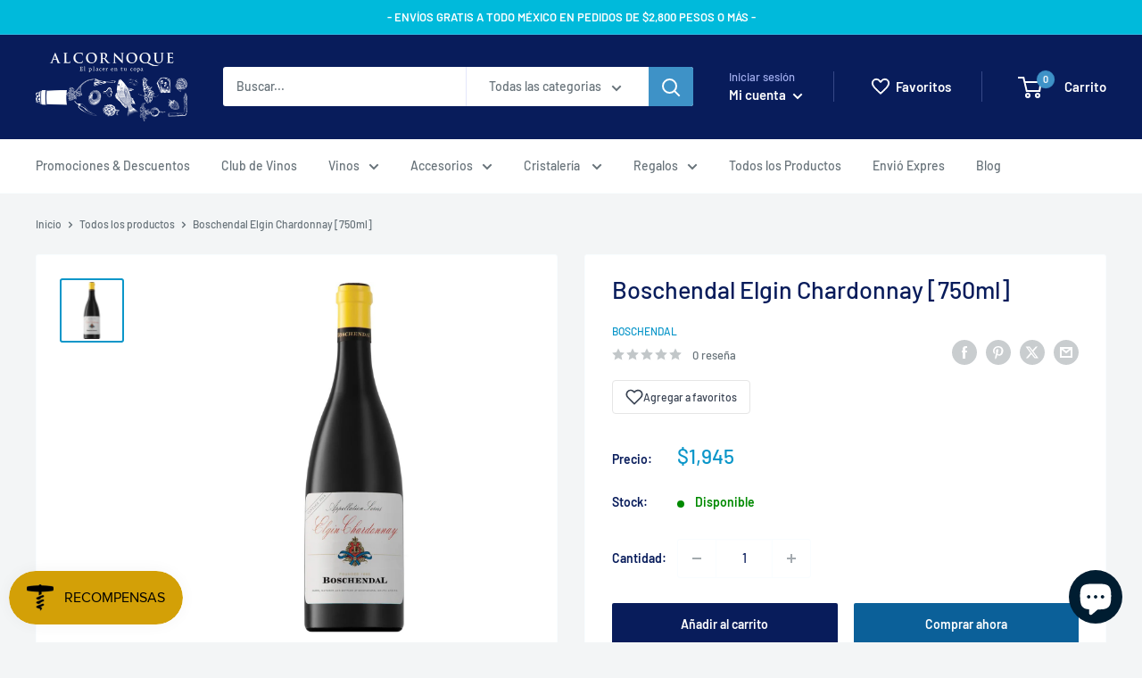

--- FILE ---
content_type: text/html; charset=utf-8
request_url: https://alcornoque.mx/products/boschendal-elgin-chardonnay-750ml
body_size: 65149
content:
<!doctype html>

<html class="no-js" lang="es">
  <head>
    <meta charset="utf-8">
    <meta name="viewport" content="width=device-width, initial-scale=1.0, height=device-height, minimum-scale=1.0, maximum-scale=1.0">
    <meta name="theme-color" content="#0a96c9">

    <title>Boschendal Elgin Chardonnay [750ml]</title><meta name="description" content="Un paladar generoso, potente pero complejo. La marcada pureza de los cítricos se complementa con toques de roble y su mineralidad característica. Final con una intensidad y una longitud notables. Disfrútelo ahora o deje que este vino le seduzca con su elegancia durante ocho a diez años más. Presenta un color dorado pál"><link rel="canonical" href="https://alcornoque.mx/products/boschendal-elgin-chardonnay-750ml"><link rel="shortcut icon" href="//alcornoque.mx/cdn/shop/files/Icono_96x96.jpg?v=1613593418" type="image/png"><link rel="preload" as="style" href="//alcornoque.mx/cdn/shop/t/15/assets/theme.css?v=157853107911738173771760088502">
    <link rel="preload" as="script" href="//alcornoque.mx/cdn/shop/t/15/assets/theme.js?v=42685453852162642621757544329">
    <link rel="preconnect" href="https://cdn.shopify.com">
    <link rel="preconnect" href="https://fonts.shopifycdn.com">
    <link rel="dns-prefetch" href="https://productreviews.shopifycdn.com">
    <link rel="dns-prefetch" href="https://ajax.googleapis.com">
    <link rel="dns-prefetch" href="https://maps.googleapis.com">
    <link rel="dns-prefetch" href="https://maps.gstatic.com">

    <meta property="og:type" content="product">
  <meta property="og:title" content="Boschendal Elgin Chardonnay [750ml]"><meta property="og:image" content="http://alcornoque.mx/cdn/shop/products/BOSCHENDALELGINCHARDONNAY.jpg?v=1614631311">
    <meta property="og:image:secure_url" content="https://alcornoque.mx/cdn/shop/products/BOSCHENDALELGINCHARDONNAY.jpg?v=1614631311">
    <meta property="og:image:width" content="1500">
    <meta property="og:image:height" content="1500"><meta property="product:price:amount" content="1,945">
  <meta property="product:price:currency" content="MXN"><meta property="og:description" content="Un paladar generoso, potente pero complejo. La marcada pureza de los cítricos se complementa con toques de roble y su mineralidad característica. Final con una intensidad y una longitud notables. Disfrútelo ahora o deje que este vino le seduzca con su elegancia durante ocho a diez años más. Presenta un color dorado pál"><meta property="og:url" content="https://alcornoque.mx/products/boschendal-elgin-chardonnay-750ml">
<meta property="og:site_name" content="AlcornoqueMX"><meta name="twitter:card" content="summary"><meta name="twitter:title" content="Boschendal Elgin Chardonnay [750ml]">
  <meta name="twitter:description" content="Un paladar generoso, potente pero complejo. La marcada pureza de los cítricos se complementa con toques de roble y su mineralidad característica. Final con una intensidad y una longitud notables. Disfrútelo ahora o deje que este vino le seduzca con su elegancia durante ocho a diez años más.
Presenta un color dorado pálido vibrante con destellos verdes. En nariz es expresivo, con aromas a pomelo y manzana Golden Delicious, realzados con delicados aromas a flor de tilo, frangipani y trufa blanca, realzados por sutiles notas de vainilla y roble. En boca es generoso, potente pero complejo. La pronunciada pureza de los cítricos se complementa con toques de roble y su característica mineralidad. Final con una intensidad y una longitud notables.">
  <meta name="twitter:image" content="https://alcornoque.mx/cdn/shop/products/BOSCHENDALELGINCHARDONNAY_600x600_crop_center.jpg?v=1614631311">
    <link rel="preload" href="//alcornoque.mx/cdn/fonts/barlow/barlow_n5.a193a1990790eba0cc5cca569d23799830e90f07.woff2" as="font" type="font/woff2" crossorigin><link rel="preload" href="//alcornoque.mx/cdn/fonts/barlow/barlow_n5.a193a1990790eba0cc5cca569d23799830e90f07.woff2" as="font" type="font/woff2" crossorigin><style>
  @font-face {
  font-family: Barlow;
  font-weight: 500;
  font-style: normal;
  font-display: swap;
  src: url("//alcornoque.mx/cdn/fonts/barlow/barlow_n5.a193a1990790eba0cc5cca569d23799830e90f07.woff2") format("woff2"),
       url("//alcornoque.mx/cdn/fonts/barlow/barlow_n5.ae31c82169b1dc0715609b8cc6a610b917808358.woff") format("woff");
}

  @font-face {
  font-family: Barlow;
  font-weight: 500;
  font-style: normal;
  font-display: swap;
  src: url("//alcornoque.mx/cdn/fonts/barlow/barlow_n5.a193a1990790eba0cc5cca569d23799830e90f07.woff2") format("woff2"),
       url("//alcornoque.mx/cdn/fonts/barlow/barlow_n5.ae31c82169b1dc0715609b8cc6a610b917808358.woff") format("woff");
}

@font-face {
  font-family: Barlow;
  font-weight: 600;
  font-style: normal;
  font-display: swap;
  src: url("//alcornoque.mx/cdn/fonts/barlow/barlow_n6.329f582a81f63f125e63c20a5a80ae9477df68e1.woff2") format("woff2"),
       url("//alcornoque.mx/cdn/fonts/barlow/barlow_n6.0163402e36247bcb8b02716880d0b39568412e9e.woff") format("woff");
}

@font-face {
  font-family: Barlow;
  font-weight: 500;
  font-style: italic;
  font-display: swap;
  src: url("//alcornoque.mx/cdn/fonts/barlow/barlow_i5.714d58286997b65cd479af615cfa9bb0a117a573.woff2") format("woff2"),
       url("//alcornoque.mx/cdn/fonts/barlow/barlow_i5.0120f77e6447d3b5df4bbec8ad8c2d029d87fb21.woff") format("woff");
}


  @font-face {
  font-family: Barlow;
  font-weight: 700;
  font-style: normal;
  font-display: swap;
  src: url("//alcornoque.mx/cdn/fonts/barlow/barlow_n7.691d1d11f150e857dcbc1c10ef03d825bc378d81.woff2") format("woff2"),
       url("//alcornoque.mx/cdn/fonts/barlow/barlow_n7.4fdbb1cb7da0e2c2f88492243ffa2b4f91924840.woff") format("woff");
}

  @font-face {
  font-family: Barlow;
  font-weight: 500;
  font-style: italic;
  font-display: swap;
  src: url("//alcornoque.mx/cdn/fonts/barlow/barlow_i5.714d58286997b65cd479af615cfa9bb0a117a573.woff2") format("woff2"),
       url("//alcornoque.mx/cdn/fonts/barlow/barlow_i5.0120f77e6447d3b5df4bbec8ad8c2d029d87fb21.woff") format("woff");
}

  @font-face {
  font-family: Barlow;
  font-weight: 700;
  font-style: italic;
  font-display: swap;
  src: url("//alcornoque.mx/cdn/fonts/barlow/barlow_i7.50e19d6cc2ba5146fa437a5a7443c76d5d730103.woff2") format("woff2"),
       url("//alcornoque.mx/cdn/fonts/barlow/barlow_i7.47e9f98f1b094d912e6fd631cc3fe93d9f40964f.woff") format("woff");
}


  :root {
    --default-text-font-size : 15px;
    --base-text-font-size    : 14px;
    --heading-font-family    : Barlow, sans-serif;
    --heading-font-weight    : 500;
    --heading-font-style     : normal;
    --text-font-family       : Barlow, sans-serif;
    --text-font-weight       : 500;
    --text-font-style        : normal;
    --text-font-bolder-weight: 600;
    --text-link-decoration   : underline;

    --text-color               : #677279;
    --text-color-rgb           : 103, 114, 121;
    --heading-color            : #081c5b;
    --border-color             : #f9fdff;
    --border-color-rgb         : 249, 253, 255;
    --form-border-color        : #e0f5ff;
    --accent-color             : #0a96c9;
    --accent-color-rgb         : 10, 150, 201;
    --link-color               : #00badb;
    --link-color-hover         : #00798e;
    --background               : #f3f5f6;
    --secondary-background     : #ffffff;
    --secondary-background-rgb : 255, 255, 255;
    --accent-background        : rgba(10, 150, 201, 0.08);

    --input-background: #ffffff;

    --error-color       : #ff0000;
    --error-background  : rgba(255, 0, 0, 0.07);
    --success-color     : #00aa00;
    --success-background: rgba(0, 170, 0, 0.11);

    --primary-button-background      : #081c5b;
    --primary-button-background-rgb  : 8, 28, 91;
    --primary-button-text-color      : #ffffff;
    --secondary-button-background    : #0b6099;
    --secondary-button-background-rgb: 11, 96, 153;
    --secondary-button-text-color    : #ffffff;

    --header-background      : #081c5b;
    --header-text-color      : #ffffff;
    --header-light-text-color: #a3afef;
    --header-border-color    : rgba(163, 175, 239, 0.3);
    --header-accent-color    : #3e92c7;

    --footer-background-color:    #f3f5f6;
    --footer-heading-text-color:  #081c5b;
    --footer-body-text-color:     #677279;
    --footer-body-text-color-rgb: 103, 114, 121;
    --footer-accent-color:        #0a96c9;
    --footer-accent-color-rgb:    10, 150, 201;
    --footer-border:              1px solid var(--border-color);
    
    --flickity-arrow-color: #93dbff;--product-on-sale-accent           : #ee0000;
    --product-on-sale-accent-rgb       : 238, 0, 0;
    --product-on-sale-color            : #ffffff;
    --product-in-stock-color           : #008a00;
    --product-low-stock-color          : #ee0000;
    --product-sold-out-color           : #8a9297;
    --product-custom-label-1-background: #008a00;
    --product-custom-label-1-color     : #ffffff;
    --product-custom-label-2-background: #00a500;
    --product-custom-label-2-color     : #ffffff;
    --product-review-star-color        : #ffbd00;

    --mobile-container-gutter : 20px;
    --desktop-container-gutter: 40px;

    /* Shopify related variables */
    --payment-terms-background-color: #f3f5f6;
  }
</style>

<script>
  // IE11 does not have support for CSS variables, so we have to polyfill them
  if (!(((window || {}).CSS || {}).supports && window.CSS.supports('(--a: 0)'))) {
    const script = document.createElement('script');
    script.type = 'text/javascript';
    script.src = 'https://cdn.jsdelivr.net/npm/css-vars-ponyfill@2';
    script.onload = function() {
      cssVars({});
    };

    document.getElementsByTagName('head')[0].appendChild(script);
  }
</script>


    <script>window.performance && window.performance.mark && window.performance.mark('shopify.content_for_header.start');</script><meta name="google-site-verification" content="h8s4y9hN3lqmRD366IiQJZIYo0TJCrFeYIcsuO2GhwE">
<meta id="shopify-digital-wallet" name="shopify-digital-wallet" content="/27717697610/digital_wallets/dialog">
<meta name="shopify-checkout-api-token" content="214298a3fcf9aa9611853cc0d86723ce">
<meta id="in-context-paypal-metadata" data-shop-id="27717697610" data-venmo-supported="false" data-environment="production" data-locale="es_ES" data-paypal-v4="true" data-currency="MXN">
<link rel="alternate" type="application/json+oembed" href="https://alcornoque.mx/products/boschendal-elgin-chardonnay-750ml.oembed">
<script async="async" src="/checkouts/internal/preloads.js?locale=es-MX"></script>
<script id="shopify-features" type="application/json">{"accessToken":"214298a3fcf9aa9611853cc0d86723ce","betas":["rich-media-storefront-analytics"],"domain":"alcornoque.mx","predictiveSearch":true,"shopId":27717697610,"locale":"es"}</script>
<script>var Shopify = Shopify || {};
Shopify.shop = "alcornoquemx.myshopify.com";
Shopify.locale = "es";
Shopify.currency = {"active":"MXN","rate":"1.0"};
Shopify.country = "MX";
Shopify.theme = {"name":"Warehouse [PRODUCTION]","id":139065655524,"schema_name":"Warehouse","schema_version":"5.1.0","theme_store_id":871,"role":"main"};
Shopify.theme.handle = "null";
Shopify.theme.style = {"id":null,"handle":null};
Shopify.cdnHost = "alcornoque.mx/cdn";
Shopify.routes = Shopify.routes || {};
Shopify.routes.root = "/";</script>
<script type="module">!function(o){(o.Shopify=o.Shopify||{}).modules=!0}(window);</script>
<script>!function(o){function n(){var o=[];function n(){o.push(Array.prototype.slice.apply(arguments))}return n.q=o,n}var t=o.Shopify=o.Shopify||{};t.loadFeatures=n(),t.autoloadFeatures=n()}(window);</script>
<script id="shop-js-analytics" type="application/json">{"pageType":"product"}</script>
<script defer="defer" async type="module" src="//alcornoque.mx/cdn/shopifycloud/shop-js/modules/v2/client.init-shop-cart-sync_B8ZjLC-E.es.esm.js"></script>
<script defer="defer" async type="module" src="//alcornoque.mx/cdn/shopifycloud/shop-js/modules/v2/chunk.common_B4NpV9bc.esm.js"></script>
<script type="module">
  await import("//alcornoque.mx/cdn/shopifycloud/shop-js/modules/v2/client.init-shop-cart-sync_B8ZjLC-E.es.esm.js");
await import("//alcornoque.mx/cdn/shopifycloud/shop-js/modules/v2/chunk.common_B4NpV9bc.esm.js");

  window.Shopify.SignInWithShop?.initShopCartSync?.({"fedCMEnabled":true,"windoidEnabled":true});

</script>
<script>(function() {
  var isLoaded = false;
  function asyncLoad() {
    if (isLoaded) return;
    isLoaded = true;
    var urls = ["https:\/\/app.facturama.mx\/Scripts\/source\/shopify\/loadScript.js?shop=alcornoquemx.myshopify.com","https:\/\/app.facturama.mx\/Scripts\/source\/shopify\/dataClient.js?shop=alcornoquemx.myshopify.com","https:\/\/chimpstatic.com\/mcjs-connected\/js\/users\/fcba209d47d2b0accf136aec5\/4b2dfcb8ee4d30e3b85ce8dcd.js?shop=alcornoquemx.myshopify.com"];
    for (var i = 0; i < urls.length; i++) {
      var s = document.createElement('script');
      s.type = 'text/javascript';
      s.async = true;
      s.src = urls[i];
      var x = document.getElementsByTagName('script')[0];
      x.parentNode.insertBefore(s, x);
    }
  };
  if(window.attachEvent) {
    window.attachEvent('onload', asyncLoad);
  } else {
    window.addEventListener('load', asyncLoad, false);
  }
})();</script>
<script id="__st">var __st={"a":27717697610,"offset":-21600,"reqid":"97cbe5c0-5a94-47cb-8f67-0e0efc1f857a-1763680190","pageurl":"alcornoque.mx\/products\/boschendal-elgin-chardonnay-750ml","u":"3dbcec4a6da6","p":"product","rtyp":"product","rid":6546338906291};</script>
<script>window.ShopifyPaypalV4VisibilityTracking = true;</script>
<script id="captcha-bootstrap">!function(){'use strict';const t='contact',e='account',n='new_comment',o=[[t,t],['blogs',n],['comments',n],[t,'customer']],c=[[e,'customer_login'],[e,'guest_login'],[e,'recover_customer_password'],[e,'create_customer']],r=t=>t.map((([t,e])=>`form[action*='/${t}']:not([data-nocaptcha='true']) input[name='form_type'][value='${e}']`)).join(','),a=t=>()=>t?[...document.querySelectorAll(t)].map((t=>t.form)):[];function s(){const t=[...o],e=r(t);return a(e)}const i='password',u='form_key',d=['recaptcha-v3-token','g-recaptcha-response','h-captcha-response',i],f=()=>{try{return window.sessionStorage}catch{return}},m='__shopify_v',_=t=>t.elements[u];function p(t,e,n=!1){try{const o=window.sessionStorage,c=JSON.parse(o.getItem(e)),{data:r}=function(t){const{data:e,action:n}=t;return t[m]||n?{data:e,action:n}:{data:t,action:n}}(c);for(const[e,n]of Object.entries(r))t.elements[e]&&(t.elements[e].value=n);n&&o.removeItem(e)}catch(o){console.error('form repopulation failed',{error:o})}}const l='form_type',E='cptcha';function T(t){t.dataset[E]=!0}const w=window,h=w.document,L='Shopify',v='ce_forms',y='captcha';let A=!1;((t,e)=>{const n=(g='f06e6c50-85a8-45c8-87d0-21a2b65856fe',I='https://cdn.shopify.com/shopifycloud/storefront-forms-hcaptcha/ce_storefront_forms_captcha_hcaptcha.v1.5.2.iife.js',D={infoText:'Protegido por hCaptcha',privacyText:'Privacidad',termsText:'Términos'},(t,e,n)=>{const o=w[L][v],c=o.bindForm;if(c)return c(t,g,e,D).then(n);var r;o.q.push([[t,g,e,D],n]),r=I,A||(h.body.append(Object.assign(h.createElement('script'),{id:'captcha-provider',async:!0,src:r})),A=!0)});var g,I,D;w[L]=w[L]||{},w[L][v]=w[L][v]||{},w[L][v].q=[],w[L][y]=w[L][y]||{},w[L][y].protect=function(t,e){n(t,void 0,e),T(t)},Object.freeze(w[L][y]),function(t,e,n,w,h,L){const[v,y,A,g]=function(t,e,n){const i=e?o:[],u=t?c:[],d=[...i,...u],f=r(d),m=r(i),_=r(d.filter((([t,e])=>n.includes(e))));return[a(f),a(m),a(_),s()]}(w,h,L),I=t=>{const e=t.target;return e instanceof HTMLFormElement?e:e&&e.form},D=t=>v().includes(t);t.addEventListener('submit',(t=>{const e=I(t);if(!e)return;const n=D(e)&&!e.dataset.hcaptchaBound&&!e.dataset.recaptchaBound,o=_(e),c=g().includes(e)&&(!o||!o.value);(n||c)&&t.preventDefault(),c&&!n&&(function(t){try{if(!f())return;!function(t){const e=f();if(!e)return;const n=_(t);if(!n)return;const o=n.value;o&&e.removeItem(o)}(t);const e=Array.from(Array(32),(()=>Math.random().toString(36)[2])).join('');!function(t,e){_(t)||t.append(Object.assign(document.createElement('input'),{type:'hidden',name:u})),t.elements[u].value=e}(t,e),function(t,e){const n=f();if(!n)return;const o=[...t.querySelectorAll(`input[type='${i}']`)].map((({name:t})=>t)),c=[...d,...o],r={};for(const[a,s]of new FormData(t).entries())c.includes(a)||(r[a]=s);n.setItem(e,JSON.stringify({[m]:1,action:t.action,data:r}))}(t,e)}catch(e){console.error('failed to persist form',e)}}(e),e.submit())}));const S=(t,e)=>{t&&!t.dataset[E]&&(n(t,e.some((e=>e===t))),T(t))};for(const o of['focusin','change'])t.addEventListener(o,(t=>{const e=I(t);D(e)&&S(e,y())}));const B=e.get('form_key'),M=e.get(l),P=B&&M;t.addEventListener('DOMContentLoaded',(()=>{const t=y();if(P)for(const e of t)e.elements[l].value===M&&p(e,B);[...new Set([...A(),...v().filter((t=>'true'===t.dataset.shopifyCaptcha))])].forEach((e=>S(e,t)))}))}(h,new URLSearchParams(w.location.search),n,t,e,['guest_login'])})(!0,!1)}();</script>
<script integrity="sha256-52AcMU7V7pcBOXWImdc/TAGTFKeNjmkeM1Pvks/DTgc=" data-source-attribution="shopify.loadfeatures" defer="defer" src="//alcornoque.mx/cdn/shopifycloud/storefront/assets/storefront/load_feature-81c60534.js" crossorigin="anonymous"></script>
<script data-source-attribution="shopify.dynamic_checkout.dynamic.init">var Shopify=Shopify||{};Shopify.PaymentButton=Shopify.PaymentButton||{isStorefrontPortableWallets:!0,init:function(){window.Shopify.PaymentButton.init=function(){};var t=document.createElement("script");t.src="https://alcornoque.mx/cdn/shopifycloud/portable-wallets/latest/portable-wallets.es.js",t.type="module",document.head.appendChild(t)}};
</script>
<script data-source-attribution="shopify.dynamic_checkout.buyer_consent">
  function portableWalletsHideBuyerConsent(e){var t=document.getElementById("shopify-buyer-consent"),n=document.getElementById("shopify-subscription-policy-button");t&&n&&(t.classList.add("hidden"),t.setAttribute("aria-hidden","true"),n.removeEventListener("click",e))}function portableWalletsShowBuyerConsent(e){var t=document.getElementById("shopify-buyer-consent"),n=document.getElementById("shopify-subscription-policy-button");t&&n&&(t.classList.remove("hidden"),t.removeAttribute("aria-hidden"),n.addEventListener("click",e))}window.Shopify?.PaymentButton&&(window.Shopify.PaymentButton.hideBuyerConsent=portableWalletsHideBuyerConsent,window.Shopify.PaymentButton.showBuyerConsent=portableWalletsShowBuyerConsent);
</script>
<script>
  function portableWalletsCleanup(e){e&&e.src&&console.error("Failed to load portable wallets script "+e.src);var t=document.querySelectorAll("shopify-accelerated-checkout .shopify-payment-button__skeleton, shopify-accelerated-checkout-cart .wallet-cart-button__skeleton"),e=document.getElementById("shopify-buyer-consent");for(let e=0;e<t.length;e++)t[e].remove();e&&e.remove()}function portableWalletsNotLoadedAsModule(e){e instanceof ErrorEvent&&"string"==typeof e.message&&e.message.includes("import.meta")&&"string"==typeof e.filename&&e.filename.includes("portable-wallets")&&(window.removeEventListener("error",portableWalletsNotLoadedAsModule),window.Shopify.PaymentButton.failedToLoad=e,"loading"===document.readyState?document.addEventListener("DOMContentLoaded",window.Shopify.PaymentButton.init):window.Shopify.PaymentButton.init())}window.addEventListener("error",portableWalletsNotLoadedAsModule);
</script>

<script type="module" src="https://alcornoque.mx/cdn/shopifycloud/portable-wallets/latest/portable-wallets.es.js" onError="portableWalletsCleanup(this)" crossorigin="anonymous"></script>
<script nomodule>
  document.addEventListener("DOMContentLoaded", portableWalletsCleanup);
</script>

<link id="shopify-accelerated-checkout-styles" rel="stylesheet" media="screen" href="https://alcornoque.mx/cdn/shopifycloud/portable-wallets/latest/accelerated-checkout-backwards-compat.css" crossorigin="anonymous">
<style id="shopify-accelerated-checkout-cart">
        #shopify-buyer-consent {
  margin-top: 1em;
  display: inline-block;
  width: 100%;
}

#shopify-buyer-consent.hidden {
  display: none;
}

#shopify-subscription-policy-button {
  background: none;
  border: none;
  padding: 0;
  text-decoration: underline;
  font-size: inherit;
  cursor: pointer;
}

#shopify-subscription-policy-button::before {
  box-shadow: none;
}

      </style>

<script>window.performance && window.performance.mark && window.performance.mark('shopify.content_for_header.end');</script>

    <link rel="stylesheet" href="//alcornoque.mx/cdn/shop/t/15/assets/theme.css?v=157853107911738173771760088502">

    
  <script type="application/ld+json">
  {
    "@context": "https://schema.org",
    "@type": "Product",
    "productID": 6546338906291,
    "offers": [{
          "@type": "Offer",
          "name": "Default Title",
          "availability":"https://schema.org/InStock",
          "price": 1945.0,
          "priceCurrency": "MXN",
          "priceValidUntil": "2025-11-30",
          "url": "/products/boschendal-elgin-chardonnay-750ml?variant=39285570961587"
        }
],"brand": {
      "@type": "Brand",
      "name": "Boschendal"
    },
    "name": "Boschendal Elgin Chardonnay [750ml]",
    "description": "Un paladar generoso, potente pero complejo. La marcada pureza de los cítricos se complementa con toques de roble y su mineralidad característica. Final con una intensidad y una longitud notables. Disfrútelo ahora o deje que este vino le seduzca con su elegancia durante ocho a diez años más.\nPresenta un color dorado pálido vibrante con destellos verdes. En nariz es expresivo, con aromas a pomelo y manzana Golden Delicious, realzados con delicados aromas a flor de tilo, frangipani y trufa blanca, realzados por sutiles notas de vainilla y roble. En boca es generoso, potente pero complejo. La pronunciada pureza de los cítricos se complementa con toques de roble y su característica mineralidad. Final con una intensidad y una longitud notables.",
    "category": "Vino",
    "url": "/products/boschendal-elgin-chardonnay-750ml",
    "sku": "",
    "image": {
      "@type": "ImageObject",
      "url": "https://alcornoque.mx/cdn/shop/products/BOSCHENDALELGINCHARDONNAY.jpg?v=1614631311&width=1024",
      "image": "https://alcornoque.mx/cdn/shop/products/BOSCHENDALELGINCHARDONNAY.jpg?v=1614631311&width=1024",
      "name": "",
      "width": "1024",
      "height": "1024"
    }
  }
  </script>



  <script type="application/ld+json">
  {
    "@context": "https://schema.org",
    "@type": "BreadcrumbList",
  "itemListElement": [{
      "@type": "ListItem",
      "position": 1,
      "name": "Inicio",
      "item": "https://alcornoque.mx"
    },{
          "@type": "ListItem",
          "position": 2,
          "name": "Boschendal Elgin Chardonnay [750ml]",
          "item": "https://alcornoque.mx/products/boschendal-elgin-chardonnay-750ml"
        }]
  }
  </script>




    <!-- Global site tag (gtag.js) - Google Ads: 672352654 --> 
    <script async src="https://www.googletagmanager.com/gtag/js?id=AW-672352654"></script> 
    <script> window.dataLayer = window.dataLayer || []; 
      function gtag(){dataLayer.push(arguments);} gtag('js', new Date()); gtag('config', 'AW-672352654'); 
    </script>

    <!-- Google Tag Manager -->
		<script>(function(w,d,s,l,i){w[l]=w[l]||[];w[l].push({'gtm.start':
			new Date().getTime(),event:'gtm.js'});var f=d.getElementsByTagName(s)[0],
			j=d.createElement(s),dl=l!='dataLayer'?'&l='+l:'';j.async=true;j.src=
			'https://www.googletagmanager.com/gtm.js?id='+i+dl;f.parentNode.insertBefore(j,f);
			})(window,document,'script','dataLayer','GTM-5QJZN3T');
    </script>
	  <!-- End Google Tag Manager -->

    <!-- Meta Pixel Code -->
    <script>
      !function(f,b,e,v,n,t,s)
        {if(f.fbq)return;n=f.fbq=function(){n.callMethod?
        n.callMethod.apply(n,arguments):n.queue.push(arguments)};
        if(!f._fbq)f._fbq=n;n.push=n;n.loaded=!0;n.version='2.0';
        n.queue=[];t=b.createElement(e);t.async=!0;
        t.src=v;s=b.getElementsByTagName(e)[0];
        s.parentNode.insertBefore(t,s)}(window, document,'script',
        'https://connect.facebook.net/en_US/fbevents.js');
        fbq('init', '2070637789806092');
        fbq('track', 'PageView');
 
  function trackAddToCart(productId, productPrice, productCurrency) {
    fbq('track', 'AddToCart', {
      content_ids: [productId],
      content_type: 'product',
      value: parseFloat(productPrice),
      currency: productCurrency
    });

    console.log({
      content_ids: [productId],
      content_type: 'product',
      value: parseFloat(productPrice),
      currency: productCurrency
    });
  }

    </script>
    <noscript>
      <img height="1" width="1" style="display:none" src="https://www.facebook.com/tr?id=1690622681356752&ev=PageView&noscript=1"/>
    </noscript>
    
    <!-- End Meta Pixel Code -->

    <script>
      // This allows to expose several variables to the global scope, to be used in scripts
      window.theme = {
        pageType: "product",
        cartCount: 0,
        moneyFormat: "${{amount_no_decimals }}",
        moneyWithCurrencyFormat: "$ {{ amount_no_decimals }}MXN",
        currencyCodeEnabled: false,
        showDiscount: true,
        discountMode: "percentage",
        cartType: "drawer"
      };

      window.routes = {
        rootUrl: "\/",
        rootUrlWithoutSlash: '',
        cartUrl: "\/cart",
        cartAddUrl: "\/cart\/add",
        cartChangeUrl: "\/cart\/change",
        searchUrl: "\/search",
        productRecommendationsUrl: "\/recommendations\/products"
      };

      window.languages = {
        productRegularPrice: "Precio habitual",
        productSalePrice: "Precio de venta",
        collectionOnSaleLabel: "Ahorrar {{savings}}",
        productFormUnavailable: "No disponible",
        productFormAddToCart: "Añadir al carrito",
        productFormPreOrder: "¡Preventa!",
        productFormSoldOut: "Agotado",
        productAdded: "El producto ha sido añadido al carrito",
        productAddedShort: "Añadido !",
        shippingEstimatorNoResults: "No se pudo encontrar envío para su dirección.",
        shippingEstimatorOneResult: "Hay una tarifa de envío para su dirección :",
        shippingEstimatorMultipleResults: "Hay {{count}} tarifas de envío para su dirección :",
        shippingEstimatorErrors: "Hay algunos errores :"
      };

      document.documentElement.className = document.documentElement.className.replace('no-js', 'js');
    </script><script src="//alcornoque.mx/cdn/shop/t/15/assets/theme.js?v=42685453852162642621757544329" defer></script>
    <script src="//alcornoque.mx/cdn/shop/t/15/assets/custom.js?v=102476495355921946141708436033" defer></script><script>
        (function () {
          window.onpageshow = function() {
            // We force re-freshing the cart content onpageshow, as most browsers will serve a cache copy when hitting the
            // back button, which cause staled data
            document.documentElement.dispatchEvent(new CustomEvent('cart:refresh', {
              bubbles: true,
              detail: {scrollToTop: false}
            }));
          };
        })();
      </script><!-- BEGIN app block: shopify://apps/powerful-form-builder/blocks/app-embed/e4bcb1eb-35b2-42e6-bc37-bfe0e1542c9d --><script type="text/javascript" hs-ignore data-cookieconsent="ignore">
  var Globo = Globo || {};
  var globoFormbuilderRecaptchaInit = function(){};
  var globoFormbuilderHcaptchaInit = function(){};
  window.Globo.FormBuilder = window.Globo.FormBuilder || {};
  window.Globo.FormBuilder.shop = {"configuration":{"money_format":"${{amount_no_decimals }}"},"pricing":{"features":{"bulkOrderForm":false,"cartForm":false,"fileUpload":2,"removeCopyright":false}},"settings":{"copyright":"Powered by <a href=\"https://globosoftware.net\" target=\"_blank\">Globo</a> <a href=\"https://apps.shopify.com/form-builder-contact-form\" target=\"_blank\">Contact Form</a>","hideWaterMark":false,"reCaptcha":{"recaptchaType":"v2","siteKey":false,"languageCode":"en"},"scrollTop":false,"additionalColumns":[]},"encryption_form_id":1,"url":"https://app.powerfulform.com/","CDN_URL":"https://dxo9oalx9qc1s.cloudfront.net"};

  if(window.Globo.FormBuilder.shop.settings.customCssEnabled && window.Globo.FormBuilder.shop.settings.customCssCode){
    const customStyle = document.createElement('style');
    customStyle.type = 'text/css';
    customStyle.innerHTML = window.Globo.FormBuilder.shop.settings.customCssCode;
    document.head.appendChild(customStyle);
  }

  window.Globo.FormBuilder.forms = [];
    
      
      
      
      window.Globo.FormBuilder.forms[46431] = {"46431":{"elements":[{"id":"group-1","type":"group","label":"Page 1","description":"","elements":[{"id":"radio","type":"radio","label":{"es":"1. ¿Cuál es tu género?:","en":"1. Are you:"},"options":[{"label":{"es":"Masculino","en":"Male"},"value":"Masculino"},{"label":{"es":"Femenino","en":"Female"},"value":"Femenino"},{"label":{"es":"No binario","en":"Option 3"},"value":"No binario"},{"label":{"es":"Prefiero no decir","en":"Option 4"},"value":"Prefiero no decir"}],"defaultOption":"","description":"","hideLabel":false,"keepPositionLabel":false,"required":true,"ifHideLabel":false,"inlineOption":25,"columnWidth":100},{"id":"radio-2","type":"radio","label":{"es":"2. ¿Cuál es tu rango de edad?","en":"2. What is your age demographic?"},"options":[{"label":{"es":"18-20","en":"Option 7"},"value":"18-20"},{"label":"20-39","value":"20-39"},{"label":"30-39","value":"30-39"},{"label":"40-49","value":"40-49"},{"label":"50-59","value":"50-59"},{"label":"60-69","value":"60-69"},{"label":"70+","value":"70+"}],"defaultOption":"","description":"","hideLabel":false,"keepPositionLabel":false,"required":true,"ifHideLabel":false,"inlineOption":33.33,"columnWidth":100,"conditionalField":false,"onlyShowIf":false,"radio":false},{"id":"radio-3","type":"radio","label":{"en":"3. How did you hear about us","es":"3. ¿Cómo nos conociste?"},"options":[{"label":{"en":"Social Media","es":"Redes Sociales"},"value":"Redes Sociales"},{"label":{"en":"Referred by a friend","es":"Recomendado por un amigo"},"value":"Recomendado por un amigo"},{"label":{"en":"News\/Media","es":"Publicidad"},"value":"Publicidad"},{"label":{"es":"Búsqueda en internet","en":"Option 4"},"value":"Búsqueda en internet"}],"defaultOption":"","description":"","hideLabel":false,"keepPositionLabel":false,"required":true,"ifHideLabel":false,"inlineOption":50,"columnWidth":100,"conditionalField":false,"onlyShowIf":"radio-2","radio":false,"radio-2":false,"otherOption":true,"otherOptionLabel":{"en":"Other","es":"Otro"}},{"id":"radio-1","type":"radio","label":{"en":"3. How did you hear about us","es":"4. ¿Por qué decidiste comprar en nuestra tienda?"},"options":[{"label":{"en":"Social Media","es":"Calidad de los productos"},"value":"Calidad de los productos"},{"label":{"en":"Referred by a friend","es":"Precio competitivo"},"value":"Precio competitivo"},{"label":{"en":"News\/Media","es":"Recomendación"},"value":"Recomendación"},{"label":{"es":"Buenas reseñas","en":"Option 4"},"value":"Buenas reseñas"},{"label":{"es":"Variedad de productos","en":"Option 5"},"value":"Variedad de productos"}],"defaultOption":"","description":"","hideLabel":false,"keepPositionLabel":false,"required":true,"ifHideLabel":false,"inlineOption":50,"columnWidth":100,"conditionalField":false,"onlyShowIf":"radio-2","radio":false,"radio-2":false,"otherOption":true,"otherOptionLabel":{"en":"Other","es":"Otro"}},{"id":"radio-4","type":"radio","label":{"en":"3. How did you hear about us","es":"5. ¿Qué tipo de vino prefieres?"},"options":[{"label":{"en":"Social Media","es":"Tinto"},"value":"Tinto"},{"label":{"en":"Referred by a friend","es":"Blanco"},"value":"Blanco"},{"label":{"en":"News\/Media","es":"Rosado"},"value":"Rosado"},{"label":{"es":"Espumoso","en":"Option 4"},"value":"Espumoso"}],"defaultOption":"","description":"","hideLabel":false,"keepPositionLabel":false,"required":true,"ifHideLabel":false,"inlineOption":50,"columnWidth":100,"conditionalField":false,"onlyShowIf":"radio-2","radio":false,"radio-2":false,"otherOption":true,"otherOptionLabel":{"en":"Other","es":"Otro"}},{"id":"radio-5","type":"radio","label":{"en":"3. How did you hear about us","es":"6. ¿Qué tan satisfecho(@) estás con tu compra?"},"options":[{"label":{"en":"Social Media","es":"Muy satisfecho(@)"},"value":"Muy satisfecho(@)"},{"label":{"en":"Referred by a friend","es":"Satisfecho(@)"},"value":"Satisfecho(@)"},{"label":{"en":"News\/Media","es":"Neutral"},"value":"Neutral"},{"label":{"es":"Insatisfecho(@)","en":"Option 4"},"value":"Insatisfecho(@)"},{"label":{"es":"Muy insatisfecho(@)","en":"Option 5"},"value":"Muy insatisfecho(@)"}],"defaultOption":"","description":"","hideLabel":false,"keepPositionLabel":false,"required":true,"ifHideLabel":false,"inlineOption":50,"columnWidth":100,"conditionalField":false,"onlyShowIf":"radio-2","radio":false,"radio-2":false,"otherOption":true,"otherOptionLabel":{"en":"Other","es":"Otro"}},{"id":"radio-6","type":"radio","label":{"en":"3. How did you hear about us","es":"7. ¿Volverías a comprar en nuestra tienda?"},"options":[{"label":{"en":"Social Media","es":"Si"},"value":"Si"},{"label":{"en":"Referred by a friend","es":"No"},"value":"No"}],"defaultOption":"","description":"","hideLabel":false,"keepPositionLabel":false,"required":true,"ifHideLabel":false,"inlineOption":50,"columnWidth":100,"conditionalField":false,"onlyShowIf":"radio-2","radio":false,"radio-2":false,"otherOption":true,"otherOptionLabel":{"en":"Other","es":"Tal vez"}},{"id":"text-1","type":"text","label":{"es":"8. ¿Qué podemos mejorar?","en":"Text"},"placeholder":{"es":"Respuesta","en":""},"description":"","limitCharacters":false,"characters":100,"hideLabel":false,"keepPositionLabel":false,"columnWidth":100,"displayType":"show","displayDisjunctive":false,"conditionalField":false,"required":true},{"id":"email","type":"email","label":{"en":"5. Email address","es":"9. Correo Electrónico "},"placeholder":{"es":"Correo","en":"Please enter your email address"},"description":"","limitCharacters":false,"characters":100,"hideLabel":false,"keepPositionLabel":false,"required":true,"ifHideLabel":false,"inputIcon":null,"columnWidth":100,"conditionalField":false,"onlyShowIf":false,"radio":false,"radio-2":false,"radio-3":false,"checkbox":false},{"id":"acceptTerms-1","type":"acceptTerms","label":{"es":"Acepto \u003ca href='https:\/\/alcornoque.mx\/policies\/terms-of-service' target='_blank'\u003eTérminos del servicio\u003c\/a\u003e","en":"I agree \u003ca href='\/' target='_blank'\u003eTerms and Conditions\u003c\/a\u003e"},"rawOption":"Yes","defaultSelected":false,"description":"","columnWidth":50,"displayType":"show","displayDisjunctive":false,"conditionalField":false}]}],"errorMessage":{"required":"Please fill in field","minSelections":"Please choose at least {{ min_selections }} options","maxSelections":"Please choose at maximum of {{ max_selections }} options","exactlySelections":"Please choose exactly {{ exact_selections }} options","invalid":"Invalid","invalidName":"Invalid name","invalidEmail":"Invalid email","invalidURL":"Invalid url","invalidPhone":"Invalid phone","invalidNumber":"Invalid number","invalidPassword":"Invalid password","confirmPasswordNotMatch":"Confirmed password doesn't match","customerAlreadyExists":"Customer already exists","fileSizeLimit":"File size limit","fileNotAllowed":"File not allowed","requiredCaptcha":"Required captcha","requiredProducts":"Please select product","limitQuantity":"The number of products left in stock has been exceeded","shopifyInvalidPhone":"phone - Enter a valid phone number to use this delivery method","shopifyPhoneHasAlready":"phone - Phone has already been taken","shopifyInvalidProvice":"addresses.province - is not valid","otherError":"Something went wrong, please try again"},"appearance":{"layout":"boxed","width":650,"style":"material_filled","mainColor":"#1c1c1c","floatingIcon":"\u003csvg aria-hidden=\"true\" focusable=\"false\" data-prefix=\"far\" data-icon=\"envelope\" class=\"svg-inline--fa fa-envelope fa-w-16\" role=\"img\" xmlns=\"http:\/\/www.w3.org\/2000\/svg\" viewBox=\"0 0 512 512\"\u003e\u003cpath fill=\"currentColor\" d=\"M464 64H48C21.49 64 0 85.49 0 112v288c0 26.51 21.49 48 48 48h416c26.51 0 48-21.49 48-48V112c0-26.51-21.49-48-48-48zm0 48v40.805c-22.422 18.259-58.168 46.651-134.587 106.49-16.841 13.247-50.201 45.072-73.413 44.701-23.208.375-56.579-31.459-73.413-44.701C106.18 199.465 70.425 171.067 48 152.805V112h416zM48 400V214.398c22.914 18.251 55.409 43.862 104.938 82.646 21.857 17.205 60.134 55.186 103.062 54.955 42.717.231 80.509-37.199 103.053-54.947 49.528-38.783 82.032-64.401 104.947-82.653V400H48z\"\u003e\u003c\/path\u003e\u003c\/svg\u003e","floatingText":null,"displayOnAllPage":false,"formType":"normalForm","background":"image","backgroundColor":"#fff","descriptionColor":"#6c757d","headingColor":"#000","labelColor":"#1c1c1c","optionColor":"#000","paragraphBackground":"#fff","paragraphColor":"#000","colorScheme":{"solidButton":{"red":8,"green":28,"blue":91},"solidButtonLabel":{"red":255,"green":255,"blue":255},"text":{"red":28,"green":28,"blue":28},"outlineButton":{"red":8,"green":28,"blue":91},"background":{"red":255,"green":255,"blue":255}},"popup_trigger":{"after_scrolling":false,"after_timer":false,"on_exit_intent":false},"imageLayout":"none","theme_design":true},"afterSubmit":{"action":"clearForm","title":{"es":"Gracias por tu aporte","en":"Thanks for getting in touch!"},"message":{"es":"\u003cp\u003e\u003cspan style=\"color: rgba(28, 28, 28, 0.8);\"\u003e¡Gracias por tu participación y por ser parte de nuestra comunidad de amantes del vino en México!\u003c\/span\u003e\u003c\/p\u003e","en":"\u003cp\u003eWe appreciate you contacting us. One of our colleagues will get back in touch with you soon!\u003c\/p\u003e\u003cp\u003e\u003cbr\u003e\u003c\/p\u003e\u003cp\u003eHave a great day!\u003c\/p\u003e"},"redirectUrl":null},"footer":{"description":null,"previousText":"Previous","nextText":"Next","submitText":{"es":"Enviar","en":"Submit"},"submitAlignment":"left","submitFullWidth":true,"resetButton":false},"header":{"active":true,"title":{"es":"","en":"Survey questions"},"description":{"es":"\u003cp\u003ePor favor, tómate un momento para completar esta breve encuesta. En Alcornoque valoramos tu opinión y hemos diseñado esta encuesta como una manera de conocerte mejor. ¡Gracias por tu participación y por ser parte de nuestra comunidad de amantes del vino en México!\u003c\/p\u003e","en":"\u003cp\u003e\u003cspan style=\"color: rgb(0, 0, 0); background-color: transparent;\"\u003ePlease take a moment to complete this quick question survey. We value your feedback and have designed this survey as a way to know you better. Thank you for participating!\u003c\/span\u003e\u003c\/p\u003e"},"headerAlignment":"left"},"isStepByStepForm":true,"publish":{"requiredLogin":false,"requiredLoginMessage":"Please \u003ca href='\/account\/login' title='login'\u003elogin\u003c\/a\u003e to continue"},"reCaptcha":{"enable":false},"html":"\n\u003cdiv class=\"globo-form boxed-form globo-form-id-0 \" data-locale=\"es\" \u003e\n\n\u003cstyle\u003e\n\n\n    :root .globo-form-app[data-id=\"0\"]{\n        \n        --gfb-color-solidButton: 8,28,91;\n        --gfb-color-solidButtonColor: rgb(var(--gfb-color-solidButton));\n        --gfb-color-solidButtonLabel: 255,255,255;\n        --gfb-color-solidButtonLabelColor: rgb(var(--gfb-color-solidButtonLabel));\n        --gfb-color-text: 28,28,28;\n        --gfb-color-textColor: rgb(var(--gfb-color-text));\n        --gfb-color-outlineButton: 8,28,91;\n        --gfb-color-outlineButtonColor: rgb(var(--gfb-color-outlineButton));\n        --gfb-color-background: 255,255,255;\n        --gfb-color-backgroundColor: rgb(var(--gfb-color-background));\n        \n        --gfb-main-color: #1c1c1c;\n        --gfb-primary-color: var(--gfb-color-solidButtonColor, var(--gfb-main-color));\n        --gfb-primary-text-color: var(--gfb-color-solidButtonLabelColor, #FFF);\n        --gfb-form-width: 650px;\n        --gfb-font-family: inherit;\n        --gfb-font-style: inherit;\n        \n        --gfb-bg-temp-color: #FFF;\n        --gfb-bg-position: top;\n        \n        --gfb-bg-color: var(--gfb-color-backgroundColor, var(--gfb-bg-temp-color));\n        \n            --gfb-bg-image: url();\n        \n    }\n    \n.globo-form-id-0 .globo-form-app{\n    max-width: 650px;\n    width: -webkit-fill-available;\n    \n    \n    background-image : url('');\n    background-position: center ;;\n    background-repeat:no-repeat;\n    background-size: cover;\n    \n}\n\n.globo-form-id-0 .globo-form-app .globo-heading{\n    color: var(--gfb-color-textColor, #000)\n}\n\n\n.globo-form-id-0 .globo-form-app .header {\n    text-align:left;\n}\n\n\n.globo-form-id-0 .globo-form-app .globo-description,\n.globo-form-id-0 .globo-form-app .header .globo-description{\n    --gfb-color-description: rgba(var(--gfb-color-text), 0.8);\n    color: var(--gfb-color-description, #6c757d);\n}\n.globo-form-id-0 .globo-form-app .globo-label,\n.globo-form-id-0 .globo-form-app .globo-form-control label.globo-label,\n.globo-form-id-0 .globo-form-app .globo-form-control label.globo-label span.label-content{\n    color: var(--gfb-color-textColor, #1c1c1c);\n    text-align: left !important;\n}\n.globo-form-id-0 .globo-form-app .globo-label.globo-position-label{\n    height: 20px !important;\n}\n.globo-form-id-0 .globo-form-app .globo-form-control .help-text.globo-description,\n.globo-form-id-0 .globo-form-app .globo-form-control span.globo-description{\n    --gfb-color-description: rgba(var(--gfb-color-text), 0.8);\n    color: var(--gfb-color-description, #6c757d);\n}\n.globo-form-id-0 .globo-form-app .globo-form-control .checkbox-wrapper .globo-option,\n.globo-form-id-0 .globo-form-app .globo-form-control .radio-wrapper .globo-option\n{\n    color: var(--gfb-color-textColor, #1c1c1c);\n}\n.globo-form-id-0 .globo-form-app .footer,\n.globo-form-id-0 .globo-form-app .gfb__footer{\n    text-align:left;\n}\n.globo-form-id-0 .globo-form-app .footer button,\n.globo-form-id-0 .globo-form-app .gfb__footer button{\n    border:1px solid var(--gfb-primary-color);\n    \n        width:100%;\n    \n}\n.globo-form-id-0 .globo-form-app .footer button.submit,\n.globo-form-id-0 .globo-form-app .gfb__footer button.submit\n.globo-form-id-0 .globo-form-app .footer button.checkout,\n.globo-form-id-0 .globo-form-app .gfb__footer button.checkout,\n.globo-form-id-0 .globo-form-app .footer button.action.loading .spinner,\n.globo-form-id-0 .globo-form-app .gfb__footer button.action.loading .spinner{\n    background-color: var(--gfb-primary-color);\n    color : #ffffff;\n}\n.globo-form-id-0 .globo-form-app .globo-form-control .star-rating\u003efieldset:not(:checked)\u003elabel:before {\n    content: url('data:image\/svg+xml; utf8, \u003csvg aria-hidden=\"true\" focusable=\"false\" data-prefix=\"far\" data-icon=\"star\" class=\"svg-inline--fa fa-star fa-w-18\" role=\"img\" xmlns=\"http:\/\/www.w3.org\/2000\/svg\" viewBox=\"0 0 576 512\"\u003e\u003cpath fill=\"%231c1c1c\" d=\"M528.1 171.5L382 150.2 316.7 17.8c-11.7-23.6-45.6-23.9-57.4 0L194 150.2 47.9 171.5c-26.2 3.8-36.7 36.1-17.7 54.6l105.7 103-25 145.5c-4.5 26.3 23.2 46 46.4 33.7L288 439.6l130.7 68.7c23.2 12.2 50.9-7.4 46.4-33.7l-25-145.5 105.7-103c19-18.5 8.5-50.8-17.7-54.6zM388.6 312.3l23.7 138.4L288 385.4l-124.3 65.3 23.7-138.4-100.6-98 139-20.2 62.2-126 62.2 126 139 20.2-100.6 98z\"\u003e\u003c\/path\u003e\u003c\/svg\u003e');\n}\n.globo-form-id-0 .globo-form-app .globo-form-control .star-rating\u003efieldset\u003einput:checked ~ label:before {\n    content: url('data:image\/svg+xml; utf8, \u003csvg aria-hidden=\"true\" focusable=\"false\" data-prefix=\"fas\" data-icon=\"star\" class=\"svg-inline--fa fa-star fa-w-18\" role=\"img\" xmlns=\"http:\/\/www.w3.org\/2000\/svg\" viewBox=\"0 0 576 512\"\u003e\u003cpath fill=\"%231c1c1c\" d=\"M259.3 17.8L194 150.2 47.9 171.5c-26.2 3.8-36.7 36.1-17.7 54.6l105.7 103-25 145.5c-4.5 26.3 23.2 46 46.4 33.7L288 439.6l130.7 68.7c23.2 12.2 50.9-7.4 46.4-33.7l-25-145.5 105.7-103c19-18.5 8.5-50.8-17.7-54.6L382 150.2 316.7 17.8c-11.7-23.6-45.6-23.9-57.4 0z\"\u003e\u003c\/path\u003e\u003c\/svg\u003e');\n}\n.globo-form-id-0 .globo-form-app .globo-form-control .star-rating\u003efieldset:not(:checked)\u003elabel:hover:before,\n.globo-form-id-0 .globo-form-app .globo-form-control .star-rating\u003efieldset:not(:checked)\u003elabel:hover ~ label:before{\n    content : url('data:image\/svg+xml; utf8, \u003csvg aria-hidden=\"true\" focusable=\"false\" data-prefix=\"fas\" data-icon=\"star\" class=\"svg-inline--fa fa-star fa-w-18\" role=\"img\" xmlns=\"http:\/\/www.w3.org\/2000\/svg\" viewBox=\"0 0 576 512\"\u003e\u003cpath fill=\"%231c1c1c\" d=\"M259.3 17.8L194 150.2 47.9 171.5c-26.2 3.8-36.7 36.1-17.7 54.6l105.7 103-25 145.5c-4.5 26.3 23.2 46 46.4 33.7L288 439.6l130.7 68.7c23.2 12.2 50.9-7.4 46.4-33.7l-25-145.5 105.7-103c19-18.5 8.5-50.8-17.7-54.6L382 150.2 316.7 17.8c-11.7-23.6-45.6-23.9-57.4 0z\"\u003e\u003c\/path\u003e\u003c\/svg\u003e')\n}\n.globo-form-id-0 .globo-form-app .globo-form-control .checkbox-wrapper .checkbox-input:checked ~ .checkbox-label:before {\n    border-color: var(--gfb-primary-color);\n    box-shadow: 0 4px 6px rgba(50,50,93,0.11), 0 1px 3px rgba(0,0,0,0.08);\n    background-color: var(--gfb-primary-color);\n}\n.globo-form-id-0 .globo-form-app .step.-completed .step__number,\n.globo-form-id-0 .globo-form-app .line.-progress,\n.globo-form-id-0 .globo-form-app .line.-start{\n    background-color: var(--gfb-primary-color);\n}\n.globo-form-id-0 .globo-form-app .checkmark__check,\n.globo-form-id-0 .globo-form-app .checkmark__circle{\n    stroke: var(--gfb-primary-color);\n}\n.globo-form-id-0 .floating-button{\n    background-color: var(--gfb-primary-color);\n}\n.globo-form-id-0 .globo-form-app .globo-form-control .checkbox-wrapper .checkbox-input ~ .checkbox-label:before,\n.globo-form-app .globo-form-control .radio-wrapper .radio-input ~ .radio-label:after{\n    border-color : var(--gfb-primary-color);\n}\n.globo-form-id-0 .flatpickr-day.selected, \n.globo-form-id-0 .flatpickr-day.startRange, \n.globo-form-id-0 .flatpickr-day.endRange, \n.globo-form-id-0 .flatpickr-day.selected.inRange, \n.globo-form-id-0 .flatpickr-day.startRange.inRange, \n.globo-form-id-0 .flatpickr-day.endRange.inRange, \n.globo-form-id-0 .flatpickr-day.selected:focus, \n.globo-form-id-0 .flatpickr-day.startRange:focus, \n.globo-form-id-0 .flatpickr-day.endRange:focus, \n.globo-form-id-0 .flatpickr-day.selected:hover, \n.globo-form-id-0 .flatpickr-day.startRange:hover, \n.globo-form-id-0 .flatpickr-day.endRange:hover, \n.globo-form-id-0 .flatpickr-day.selected.prevMonthDay, \n.globo-form-id-0 .flatpickr-day.startRange.prevMonthDay, \n.globo-form-id-0 .flatpickr-day.endRange.prevMonthDay, \n.globo-form-id-0 .flatpickr-day.selected.nextMonthDay, \n.globo-form-id-0 .flatpickr-day.startRange.nextMonthDay, \n.globo-form-id-0 .flatpickr-day.endRange.nextMonthDay {\n    background: var(--gfb-primary-color);\n    border-color: var(--gfb-primary-color);\n}\n.globo-form-id-0 .globo-paragraph {\n    background: #fff;\n    color: var(--gfb-color-textColor, #000);\n    width: 100%!important;\n}\n\n\u003c\/style\u003e\n\n\u003cdiv class=\"globo-form-app boxed-layout gfb-style-material_filled \" data-id=0\u003e\n    \n    \u003cdiv class=\"header dismiss hidden\" onclick=\"Globo.FormBuilder.closeModalForm(this)\"\u003e\n        \u003csvg width=20 height=20 viewBox=\"0 0 20 20\" class=\"\" focusable=\"false\" aria-hidden=\"true\"\u003e\u003cpath d=\"M11.414 10l4.293-4.293a.999.999 0 1 0-1.414-1.414L10 8.586 5.707 4.293a.999.999 0 1 0-1.414 1.414L8.586 10l-4.293 4.293a.999.999 0 1 0 1.414 1.414L10 11.414l4.293 4.293a.997.997 0 0 0 1.414 0 .999.999 0 0 0 0-1.414L11.414 10z\" fill-rule=\"evenodd\"\u003e\u003c\/path\u003e\u003c\/svg\u003e\n    \u003c\/div\u003e\n    \u003cform class=\"g-container\" novalidate action=\"https:\/\/app.powerfulform.com\/api\/front\/form\/0\/send\" method=\"POST\" enctype=\"multipart\/form-data\" data-id=0\u003e\n        \n            \n            \u003cdiv class=\"header\"\u003e\n                \u003ch3 class=\"title globo-heading\"\u003e\u003c\/h3\u003e\n                \n                \u003cdiv class=\"description globo-description\"\u003e\u003cp\u003ePor favor, tómate un momento para completar esta breve encuesta. En Alcornoque valoramos tu opinión y hemos diseñado esta encuesta como una manera de conocerte mejor. ¡Gracias por tu participación y por ser parte de nuestra comunidad de amantes del vino en México!\u003c\/p\u003e\u003c\/div\u003e\n                \n            \u003c\/div\u003e\n            \n        \n        \n            \u003cdiv class=\"globo-formbuilder-wizard\" data-id=0\u003e\n                \u003cdiv class=\"wizard__content\"\u003e\n                    \u003cheader class=\"wizard__header\"\u003e\n                        \u003cdiv class=\"wizard__steps\"\u003e\n                        \u003cnav class=\"steps hidden\"\u003e\n                            \n                            \n                                \n                            \n                            \n                                \n                                \n                                \n                                \n                                \u003cdiv class=\"step last \" data-element-id=\"group-1\"  data-step=\"0\" \u003e\n                                    \u003cdiv class=\"step__content\"\u003e\n                                        \u003cp class=\"step__number\"\u003e\u003c\/p\u003e\n                                        \u003csvg class=\"checkmark\" xmlns=\"http:\/\/www.w3.org\/2000\/svg\" width=52 height=52 viewBox=\"0 0 52 52\"\u003e\n                                            \u003ccircle class=\"checkmark__circle\" cx=\"26\" cy=\"26\" r=\"25\" fill=\"none\"\/\u003e\n                                            \u003cpath class=\"checkmark__check\" fill=\"none\" d=\"M14.1 27.2l7.1 7.2 16.7-16.8\"\/\u003e\n                                        \u003c\/svg\u003e\n                                        \u003cdiv class=\"lines\"\u003e\n                                            \n                                                \u003cdiv class=\"line -start\"\u003e\u003c\/div\u003e\n                                            \n                                            \u003cdiv class=\"line -background\"\u003e\n                                            \u003c\/div\u003e\n                                            \u003cdiv class=\"line -progress\"\u003e\n                                            \u003c\/div\u003e\n                                        \u003c\/div\u003e  \n                                    \u003c\/div\u003e\n                                \u003c\/div\u003e\n                            \n                        \u003c\/nav\u003e\n                        \u003c\/div\u003e\n                    \u003c\/header\u003e\n                    \u003cdiv class=\"panels\"\u003e\n                        \n                        \n                        \n                        \n                        \u003cdiv class=\"panel \" data-element-id=\"group-1\" data-id=0  data-step=\"0\" style=\"padding-top:0\"\u003e\n                            \n                                \n                                    \n\n\n\n\n\n\n\n\n\n\n\n\n\n\n\n    \n\n\n\n\u003cdiv class=\"globo-form-control layout-1-column \"  data-type='radio' data-default-value=\"\" data-type=\"radio\"\u003e\n    \u003clabel class=\"material_filled-label globo-label \"\u003e\u003cspan class=\"label-content\" data-label=\"1. ¿Cuál es tu género?:\"\u003e1. ¿Cuál es tu género?:\u003c\/span\u003e\u003cspan class=\"text-danger text-smaller\"\u003e *\u003c\/span\u003e\u003c\/label\u003e\n    \n    \n    \u003cdiv class=\"globo-form-input\"\u003e\n        \u003cul class=\"flex-wrap\"\u003e\n            \n            \u003cli class=\"globo-list-control option-4-column\"\u003e\n                \u003cdiv class=\"radio-wrapper\"\u003e\n                    \u003cinput class=\"radio-input\"  id=\"0-radio-Masculino-\" type=\"radio\"   data-type=\"radio\" name=\"radio\" presence value=\"Masculino\"\u003e\n                    \u003clabel class=\"radio-label globo-option\" for=\"0-radio-Masculino-\"\u003eMasculino\u003c\/label\u003e\n                \u003c\/div\u003e\n            \u003c\/li\u003e\n            \n            \u003cli class=\"globo-list-control option-4-column\"\u003e\n                \u003cdiv class=\"radio-wrapper\"\u003e\n                    \u003cinput class=\"radio-input\"  id=\"0-radio-Femenino-\" type=\"radio\"   data-type=\"radio\" name=\"radio\" presence value=\"Femenino\"\u003e\n                    \u003clabel class=\"radio-label globo-option\" for=\"0-radio-Femenino-\"\u003eFemenino\u003c\/label\u003e\n                \u003c\/div\u003e\n            \u003c\/li\u003e\n            \n            \u003cli class=\"globo-list-control option-4-column\"\u003e\n                \u003cdiv class=\"radio-wrapper\"\u003e\n                    \u003cinput class=\"radio-input\"  id=\"0-radio-No binario-\" type=\"radio\"   data-type=\"radio\" name=\"radio\" presence value=\"No binario\"\u003e\n                    \u003clabel class=\"radio-label globo-option\" for=\"0-radio-No binario-\"\u003eNo binario\u003c\/label\u003e\n                \u003c\/div\u003e\n            \u003c\/li\u003e\n            \n            \u003cli class=\"globo-list-control option-4-column\"\u003e\n                \u003cdiv class=\"radio-wrapper\"\u003e\n                    \u003cinput class=\"radio-input\"  id=\"0-radio-Prefiero no decir-\" type=\"radio\"   data-type=\"radio\" name=\"radio\" presence value=\"Prefiero no decir\"\u003e\n                    \u003clabel class=\"radio-label globo-option\" for=\"0-radio-Prefiero no decir-\"\u003ePrefiero no decir\u003c\/label\u003e\n                \u003c\/div\u003e\n            \u003c\/li\u003e\n            \n            \n        \u003c\/ul\u003e\n    \u003c\/div\u003e\n    \u003csmall class=\"help-text globo-description\"\u003e\u003c\/small\u003e\n    \u003csmall class=\"messages\"\u003e\u003c\/small\u003e\n\u003c\/div\u003e\n\n\n                                \n                                    \n\n\n\n\n\n\n\n\n\n\n\n\n\n\n\n    \n\n\n\n\u003cdiv class=\"globo-form-control layout-1-column \"  data-type='radio' data-default-value=\"\" data-type=\"radio\"\u003e\n    \u003clabel class=\"material_filled-label globo-label \"\u003e\u003cspan class=\"label-content\" data-label=\"2. ¿Cuál es tu rango de edad?\"\u003e2. ¿Cuál es tu rango de edad?\u003c\/span\u003e\u003cspan class=\"text-danger text-smaller\"\u003e *\u003c\/span\u003e\u003c\/label\u003e\n    \n    \n    \u003cdiv class=\"globo-form-input\"\u003e\n        \u003cul class=\"flex-wrap\"\u003e\n            \n            \u003cli class=\"globo-list-control option-3-column\"\u003e\n                \u003cdiv class=\"radio-wrapper\"\u003e\n                    \u003cinput class=\"radio-input\"  id=\"0-radio-2-18-20-\" type=\"radio\"   data-type=\"radio\" name=\"radio-2\" presence value=\"18-20\"\u003e\n                    \u003clabel class=\"radio-label globo-option\" for=\"0-radio-2-18-20-\"\u003e18-20\u003c\/label\u003e\n                \u003c\/div\u003e\n            \u003c\/li\u003e\n            \n            \u003cli class=\"globo-list-control option-3-column\"\u003e\n                \u003cdiv class=\"radio-wrapper\"\u003e\n                    \u003cinput class=\"radio-input\"  id=\"0-radio-2-20-39-\" type=\"radio\"   data-type=\"radio\" name=\"radio-2\" presence value=\"20-39\"\u003e\n                    \u003clabel class=\"radio-label globo-option\" for=\"0-radio-2-20-39-\"\u003e20-39\u003c\/label\u003e\n                \u003c\/div\u003e\n            \u003c\/li\u003e\n            \n            \u003cli class=\"globo-list-control option-3-column\"\u003e\n                \u003cdiv class=\"radio-wrapper\"\u003e\n                    \u003cinput class=\"radio-input\"  id=\"0-radio-2-30-39-\" type=\"radio\"   data-type=\"radio\" name=\"radio-2\" presence value=\"30-39\"\u003e\n                    \u003clabel class=\"radio-label globo-option\" for=\"0-radio-2-30-39-\"\u003e30-39\u003c\/label\u003e\n                \u003c\/div\u003e\n            \u003c\/li\u003e\n            \n            \u003cli class=\"globo-list-control option-3-column\"\u003e\n                \u003cdiv class=\"radio-wrapper\"\u003e\n                    \u003cinput class=\"radio-input\"  id=\"0-radio-2-40-49-\" type=\"radio\"   data-type=\"radio\" name=\"radio-2\" presence value=\"40-49\"\u003e\n                    \u003clabel class=\"radio-label globo-option\" for=\"0-radio-2-40-49-\"\u003e40-49\u003c\/label\u003e\n                \u003c\/div\u003e\n            \u003c\/li\u003e\n            \n            \u003cli class=\"globo-list-control option-3-column\"\u003e\n                \u003cdiv class=\"radio-wrapper\"\u003e\n                    \u003cinput class=\"radio-input\"  id=\"0-radio-2-50-59-\" type=\"radio\"   data-type=\"radio\" name=\"radio-2\" presence value=\"50-59\"\u003e\n                    \u003clabel class=\"radio-label globo-option\" for=\"0-radio-2-50-59-\"\u003e50-59\u003c\/label\u003e\n                \u003c\/div\u003e\n            \u003c\/li\u003e\n            \n            \u003cli class=\"globo-list-control option-3-column\"\u003e\n                \u003cdiv class=\"radio-wrapper\"\u003e\n                    \u003cinput class=\"radio-input\"  id=\"0-radio-2-60-69-\" type=\"radio\"   data-type=\"radio\" name=\"radio-2\" presence value=\"60-69\"\u003e\n                    \u003clabel class=\"radio-label globo-option\" for=\"0-radio-2-60-69-\"\u003e60-69\u003c\/label\u003e\n                \u003c\/div\u003e\n            \u003c\/li\u003e\n            \n            \u003cli class=\"globo-list-control option-3-column\"\u003e\n                \u003cdiv class=\"radio-wrapper\"\u003e\n                    \u003cinput class=\"radio-input\"  id=\"0-radio-2-70+-\" type=\"radio\"   data-type=\"radio\" name=\"radio-2\" presence value=\"70+\"\u003e\n                    \u003clabel class=\"radio-label globo-option\" for=\"0-radio-2-70+-\"\u003e70+\u003c\/label\u003e\n                \u003c\/div\u003e\n            \u003c\/li\u003e\n            \n            \n        \u003c\/ul\u003e\n    \u003c\/div\u003e\n    \u003csmall class=\"help-text globo-description\"\u003e\u003c\/small\u003e\n    \u003csmall class=\"messages\"\u003e\u003c\/small\u003e\n\u003c\/div\u003e\n\n\n                                \n                                    \n\n\n\n\n\n\n\n\n\n\n\n\n\n\n\n    \n\n\n\n\u003cdiv class=\"globo-form-control layout-1-column \"  data-type='radio' data-default-value=\"\" data-type=\"radio\"\u003e\n    \u003clabel class=\"material_filled-label globo-label \"\u003e\u003cspan class=\"label-content\" data-label=\"3. ¿Cómo nos conociste?\"\u003e3. ¿Cómo nos conociste?\u003c\/span\u003e\u003cspan class=\"text-danger text-smaller\"\u003e *\u003c\/span\u003e\u003c\/label\u003e\n    \n    \n    \u003cdiv class=\"globo-form-input\"\u003e\n        \u003cul class=\"flex-wrap\"\u003e\n            \n            \u003cli class=\"globo-list-control option-2-column\"\u003e\n                \u003cdiv class=\"radio-wrapper\"\u003e\n                    \u003cinput class=\"radio-input\"  id=\"0-radio-3-Redes Sociales-\" type=\"radio\"   data-type=\"radio\" name=\"radio-3\" presence value=\"Redes Sociales\"\u003e\n                    \u003clabel class=\"radio-label globo-option\" for=\"0-radio-3-Redes Sociales-\"\u003eRedes Sociales\u003c\/label\u003e\n                \u003c\/div\u003e\n            \u003c\/li\u003e\n            \n            \u003cli class=\"globo-list-control option-2-column\"\u003e\n                \u003cdiv class=\"radio-wrapper\"\u003e\n                    \u003cinput class=\"radio-input\"  id=\"0-radio-3-Recomendado por un amigo-\" type=\"radio\"   data-type=\"radio\" name=\"radio-3\" presence value=\"Recomendado por un amigo\"\u003e\n                    \u003clabel class=\"radio-label globo-option\" for=\"0-radio-3-Recomendado por un amigo-\"\u003eRecomendado por un amigo\u003c\/label\u003e\n                \u003c\/div\u003e\n            \u003c\/li\u003e\n            \n            \u003cli class=\"globo-list-control option-2-column\"\u003e\n                \u003cdiv class=\"radio-wrapper\"\u003e\n                    \u003cinput class=\"radio-input\"  id=\"0-radio-3-Publicidad-\" type=\"radio\"   data-type=\"radio\" name=\"radio-3\" presence value=\"Publicidad\"\u003e\n                    \u003clabel class=\"radio-label globo-option\" for=\"0-radio-3-Publicidad-\"\u003ePublicidad\u003c\/label\u003e\n                \u003c\/div\u003e\n            \u003c\/li\u003e\n            \n            \u003cli class=\"globo-list-control option-2-column\"\u003e\n                \u003cdiv class=\"radio-wrapper\"\u003e\n                    \u003cinput class=\"radio-input\"  id=\"0-radio-3-Búsqueda en internet-\" type=\"radio\"   data-type=\"radio\" name=\"radio-3\" presence value=\"Búsqueda en internet\"\u003e\n                    \u003clabel class=\"radio-label globo-option\" for=\"0-radio-3-Búsqueda en internet-\"\u003eBúsqueda en internet\u003c\/label\u003e\n                \u003c\/div\u003e\n            \u003c\/li\u003e\n            \n            \n                \u003cli class=\"globo-list-control option-2-column\"\u003e\n                    \u003cdiv class=\"radio-wrapper gfb__other-option__wrapper\"\u003e\n                        \u003cinput class=\"radio-input gfb__other-option__toggle\"  id=\"0-radio-3-other-option\" type=\"radio\" name=\"radio-3\" presence  \u003e\n                        \u003clabel class=\"radio-label globo-option\" for=\"0-radio-3-other-option\"\u003eOtro\u003c\/label\u003e\n                        \u003cinput class=\"gfb__other-option__value\" placeholder=\"\" type=\"text\"\/\u003e\n                    \u003c\/div\u003e\n                \u003c\/li\u003e\n            \n        \u003c\/ul\u003e\n    \u003c\/div\u003e\n    \u003csmall class=\"help-text globo-description\"\u003e\u003c\/small\u003e\n    \u003csmall class=\"messages\"\u003e\u003c\/small\u003e\n\u003c\/div\u003e\n\n\n                                \n                                    \n\n\n\n\n\n\n\n\n\n\n\n\n\n\n\n    \n\n\n\n\u003cdiv class=\"globo-form-control layout-1-column \"  data-type='radio' data-default-value=\"\" data-type=\"radio\"\u003e\n    \u003clabel class=\"material_filled-label globo-label \"\u003e\u003cspan class=\"label-content\" data-label=\"4. ¿Por qué decidiste comprar en nuestra tienda?\"\u003e4. ¿Por qué decidiste comprar en nuestra tienda?\u003c\/span\u003e\u003cspan class=\"text-danger text-smaller\"\u003e *\u003c\/span\u003e\u003c\/label\u003e\n    \n    \n    \u003cdiv class=\"globo-form-input\"\u003e\n        \u003cul class=\"flex-wrap\"\u003e\n            \n            \u003cli class=\"globo-list-control option-2-column\"\u003e\n                \u003cdiv class=\"radio-wrapper\"\u003e\n                    \u003cinput class=\"radio-input\"  id=\"0-radio-1-Calidad de los productos-\" type=\"radio\"   data-type=\"radio\" name=\"radio-1\" presence value=\"Calidad de los productos\"\u003e\n                    \u003clabel class=\"radio-label globo-option\" for=\"0-radio-1-Calidad de los productos-\"\u003eCalidad de los productos\u003c\/label\u003e\n                \u003c\/div\u003e\n            \u003c\/li\u003e\n            \n            \u003cli class=\"globo-list-control option-2-column\"\u003e\n                \u003cdiv class=\"radio-wrapper\"\u003e\n                    \u003cinput class=\"radio-input\"  id=\"0-radio-1-Precio competitivo-\" type=\"radio\"   data-type=\"radio\" name=\"radio-1\" presence value=\"Precio competitivo\"\u003e\n                    \u003clabel class=\"radio-label globo-option\" for=\"0-radio-1-Precio competitivo-\"\u003ePrecio competitivo\u003c\/label\u003e\n                \u003c\/div\u003e\n            \u003c\/li\u003e\n            \n            \u003cli class=\"globo-list-control option-2-column\"\u003e\n                \u003cdiv class=\"radio-wrapper\"\u003e\n                    \u003cinput class=\"radio-input\"  id=\"0-radio-1-Recomendación-\" type=\"radio\"   data-type=\"radio\" name=\"radio-1\" presence value=\"Recomendación\"\u003e\n                    \u003clabel class=\"radio-label globo-option\" for=\"0-radio-1-Recomendación-\"\u003eRecomendación\u003c\/label\u003e\n                \u003c\/div\u003e\n            \u003c\/li\u003e\n            \n            \u003cli class=\"globo-list-control option-2-column\"\u003e\n                \u003cdiv class=\"radio-wrapper\"\u003e\n                    \u003cinput class=\"radio-input\"  id=\"0-radio-1-Buenas reseñas-\" type=\"radio\"   data-type=\"radio\" name=\"radio-1\" presence value=\"Buenas reseñas\"\u003e\n                    \u003clabel class=\"radio-label globo-option\" for=\"0-radio-1-Buenas reseñas-\"\u003eBuenas reseñas\u003c\/label\u003e\n                \u003c\/div\u003e\n            \u003c\/li\u003e\n            \n            \u003cli class=\"globo-list-control option-2-column\"\u003e\n                \u003cdiv class=\"radio-wrapper\"\u003e\n                    \u003cinput class=\"radio-input\"  id=\"0-radio-1-Variedad de productos-\" type=\"radio\"   data-type=\"radio\" name=\"radio-1\" presence value=\"Variedad de productos\"\u003e\n                    \u003clabel class=\"radio-label globo-option\" for=\"0-radio-1-Variedad de productos-\"\u003eVariedad de productos\u003c\/label\u003e\n                \u003c\/div\u003e\n            \u003c\/li\u003e\n            \n            \n                \u003cli class=\"globo-list-control option-2-column\"\u003e\n                    \u003cdiv class=\"radio-wrapper gfb__other-option__wrapper\"\u003e\n                        \u003cinput class=\"radio-input gfb__other-option__toggle\"  id=\"0-radio-1-other-option\" type=\"radio\" name=\"radio-1\" presence  \u003e\n                        \u003clabel class=\"radio-label globo-option\" for=\"0-radio-1-other-option\"\u003eOtro\u003c\/label\u003e\n                        \u003cinput class=\"gfb__other-option__value\" placeholder=\"\" type=\"text\"\/\u003e\n                    \u003c\/div\u003e\n                \u003c\/li\u003e\n            \n        \u003c\/ul\u003e\n    \u003c\/div\u003e\n    \u003csmall class=\"help-text globo-description\"\u003e\u003c\/small\u003e\n    \u003csmall class=\"messages\"\u003e\u003c\/small\u003e\n\u003c\/div\u003e\n\n\n                                \n                                    \n\n\n\n\n\n\n\n\n\n\n\n\n\n\n\n    \n\n\n\n\u003cdiv class=\"globo-form-control layout-1-column \"  data-type='radio' data-default-value=\"\" data-type=\"radio\"\u003e\n    \u003clabel class=\"material_filled-label globo-label \"\u003e\u003cspan class=\"label-content\" data-label=\"5. ¿Qué tipo de vino prefieres?\"\u003e5. ¿Qué tipo de vino prefieres?\u003c\/span\u003e\u003cspan class=\"text-danger text-smaller\"\u003e *\u003c\/span\u003e\u003c\/label\u003e\n    \n    \n    \u003cdiv class=\"globo-form-input\"\u003e\n        \u003cul class=\"flex-wrap\"\u003e\n            \n            \u003cli class=\"globo-list-control option-2-column\"\u003e\n                \u003cdiv class=\"radio-wrapper\"\u003e\n                    \u003cinput class=\"radio-input\"  id=\"0-radio-4-Tinto-\" type=\"radio\"   data-type=\"radio\" name=\"radio-4\" presence value=\"Tinto\"\u003e\n                    \u003clabel class=\"radio-label globo-option\" for=\"0-radio-4-Tinto-\"\u003eTinto\u003c\/label\u003e\n                \u003c\/div\u003e\n            \u003c\/li\u003e\n            \n            \u003cli class=\"globo-list-control option-2-column\"\u003e\n                \u003cdiv class=\"radio-wrapper\"\u003e\n                    \u003cinput class=\"radio-input\"  id=\"0-radio-4-Blanco-\" type=\"radio\"   data-type=\"radio\" name=\"radio-4\" presence value=\"Blanco\"\u003e\n                    \u003clabel class=\"radio-label globo-option\" for=\"0-radio-4-Blanco-\"\u003eBlanco\u003c\/label\u003e\n                \u003c\/div\u003e\n            \u003c\/li\u003e\n            \n            \u003cli class=\"globo-list-control option-2-column\"\u003e\n                \u003cdiv class=\"radio-wrapper\"\u003e\n                    \u003cinput class=\"radio-input\"  id=\"0-radio-4-Rosado-\" type=\"radio\"   data-type=\"radio\" name=\"radio-4\" presence value=\"Rosado\"\u003e\n                    \u003clabel class=\"radio-label globo-option\" for=\"0-radio-4-Rosado-\"\u003eRosado\u003c\/label\u003e\n                \u003c\/div\u003e\n            \u003c\/li\u003e\n            \n            \u003cli class=\"globo-list-control option-2-column\"\u003e\n                \u003cdiv class=\"radio-wrapper\"\u003e\n                    \u003cinput class=\"radio-input\"  id=\"0-radio-4-Espumoso-\" type=\"radio\"   data-type=\"radio\" name=\"radio-4\" presence value=\"Espumoso\"\u003e\n                    \u003clabel class=\"radio-label globo-option\" for=\"0-radio-4-Espumoso-\"\u003eEspumoso\u003c\/label\u003e\n                \u003c\/div\u003e\n            \u003c\/li\u003e\n            \n            \n                \u003cli class=\"globo-list-control option-2-column\"\u003e\n                    \u003cdiv class=\"radio-wrapper gfb__other-option__wrapper\"\u003e\n                        \u003cinput class=\"radio-input gfb__other-option__toggle\"  id=\"0-radio-4-other-option\" type=\"radio\" name=\"radio-4\" presence  \u003e\n                        \u003clabel class=\"radio-label globo-option\" for=\"0-radio-4-other-option\"\u003eOtro\u003c\/label\u003e\n                        \u003cinput class=\"gfb__other-option__value\" placeholder=\"\" type=\"text\"\/\u003e\n                    \u003c\/div\u003e\n                \u003c\/li\u003e\n            \n        \u003c\/ul\u003e\n    \u003c\/div\u003e\n    \u003csmall class=\"help-text globo-description\"\u003e\u003c\/small\u003e\n    \u003csmall class=\"messages\"\u003e\u003c\/small\u003e\n\u003c\/div\u003e\n\n\n                                \n                                    \n\n\n\n\n\n\n\n\n\n\n\n\n\n\n\n    \n\n\n\n\u003cdiv class=\"globo-form-control layout-1-column \"  data-type='radio' data-default-value=\"\" data-type=\"radio\"\u003e\n    \u003clabel class=\"material_filled-label globo-label \"\u003e\u003cspan class=\"label-content\" data-label=\"6. ¿Qué tan satisfecho(@) estás con tu compra?\"\u003e6. ¿Qué tan satisfecho(@) estás con tu compra?\u003c\/span\u003e\u003cspan class=\"text-danger text-smaller\"\u003e *\u003c\/span\u003e\u003c\/label\u003e\n    \n    \n    \u003cdiv class=\"globo-form-input\"\u003e\n        \u003cul class=\"flex-wrap\"\u003e\n            \n            \u003cli class=\"globo-list-control option-2-column\"\u003e\n                \u003cdiv class=\"radio-wrapper\"\u003e\n                    \u003cinput class=\"radio-input\"  id=\"0-radio-5-Muy satisfecho(@)-\" type=\"radio\"   data-type=\"radio\" name=\"radio-5\" presence value=\"Muy satisfecho(@)\"\u003e\n                    \u003clabel class=\"radio-label globo-option\" for=\"0-radio-5-Muy satisfecho(@)-\"\u003eMuy satisfecho(@)\u003c\/label\u003e\n                \u003c\/div\u003e\n            \u003c\/li\u003e\n            \n            \u003cli class=\"globo-list-control option-2-column\"\u003e\n                \u003cdiv class=\"radio-wrapper\"\u003e\n                    \u003cinput class=\"radio-input\"  id=\"0-radio-5-Satisfecho(@)-\" type=\"radio\"   data-type=\"radio\" name=\"radio-5\" presence value=\"Satisfecho(@)\"\u003e\n                    \u003clabel class=\"radio-label globo-option\" for=\"0-radio-5-Satisfecho(@)-\"\u003eSatisfecho(@)\u003c\/label\u003e\n                \u003c\/div\u003e\n            \u003c\/li\u003e\n            \n            \u003cli class=\"globo-list-control option-2-column\"\u003e\n                \u003cdiv class=\"radio-wrapper\"\u003e\n                    \u003cinput class=\"radio-input\"  id=\"0-radio-5-Neutral-\" type=\"radio\"   data-type=\"radio\" name=\"radio-5\" presence value=\"Neutral\"\u003e\n                    \u003clabel class=\"radio-label globo-option\" for=\"0-radio-5-Neutral-\"\u003eNeutral\u003c\/label\u003e\n                \u003c\/div\u003e\n            \u003c\/li\u003e\n            \n            \u003cli class=\"globo-list-control option-2-column\"\u003e\n                \u003cdiv class=\"radio-wrapper\"\u003e\n                    \u003cinput class=\"radio-input\"  id=\"0-radio-5-Insatisfecho(@)-\" type=\"radio\"   data-type=\"radio\" name=\"radio-5\" presence value=\"Insatisfecho(@)\"\u003e\n                    \u003clabel class=\"radio-label globo-option\" for=\"0-radio-5-Insatisfecho(@)-\"\u003eInsatisfecho(@)\u003c\/label\u003e\n                \u003c\/div\u003e\n            \u003c\/li\u003e\n            \n            \u003cli class=\"globo-list-control option-2-column\"\u003e\n                \u003cdiv class=\"radio-wrapper\"\u003e\n                    \u003cinput class=\"radio-input\"  id=\"0-radio-5-Muy insatisfecho(@)-\" type=\"radio\"   data-type=\"radio\" name=\"radio-5\" presence value=\"Muy insatisfecho(@)\"\u003e\n                    \u003clabel class=\"radio-label globo-option\" for=\"0-radio-5-Muy insatisfecho(@)-\"\u003eMuy insatisfecho(@)\u003c\/label\u003e\n                \u003c\/div\u003e\n            \u003c\/li\u003e\n            \n            \n                \u003cli class=\"globo-list-control option-2-column\"\u003e\n                    \u003cdiv class=\"radio-wrapper gfb__other-option__wrapper\"\u003e\n                        \u003cinput class=\"radio-input gfb__other-option__toggle\"  id=\"0-radio-5-other-option\" type=\"radio\" name=\"radio-5\" presence  \u003e\n                        \u003clabel class=\"radio-label globo-option\" for=\"0-radio-5-other-option\"\u003eOtro\u003c\/label\u003e\n                        \u003cinput class=\"gfb__other-option__value\" placeholder=\"\" type=\"text\"\/\u003e\n                    \u003c\/div\u003e\n                \u003c\/li\u003e\n            \n        \u003c\/ul\u003e\n    \u003c\/div\u003e\n    \u003csmall class=\"help-text globo-description\"\u003e\u003c\/small\u003e\n    \u003csmall class=\"messages\"\u003e\u003c\/small\u003e\n\u003c\/div\u003e\n\n\n                                \n                                    \n\n\n\n\n\n\n\n\n\n\n\n\n\n\n\n    \n\n\n\n\u003cdiv class=\"globo-form-control layout-1-column \"  data-type='radio' data-default-value=\"\" data-type=\"radio\"\u003e\n    \u003clabel class=\"material_filled-label globo-label \"\u003e\u003cspan class=\"label-content\" data-label=\"7. ¿Volverías a comprar en nuestra tienda?\"\u003e7. ¿Volverías a comprar en nuestra tienda?\u003c\/span\u003e\u003cspan class=\"text-danger text-smaller\"\u003e *\u003c\/span\u003e\u003c\/label\u003e\n    \n    \n    \u003cdiv class=\"globo-form-input\"\u003e\n        \u003cul class=\"flex-wrap\"\u003e\n            \n            \u003cli class=\"globo-list-control option-2-column\"\u003e\n                \u003cdiv class=\"radio-wrapper\"\u003e\n                    \u003cinput class=\"radio-input\"  id=\"0-radio-6-Si-\" type=\"radio\"   data-type=\"radio\" name=\"radio-6\" presence value=\"Si\"\u003e\n                    \u003clabel class=\"radio-label globo-option\" for=\"0-radio-6-Si-\"\u003eSi\u003c\/label\u003e\n                \u003c\/div\u003e\n            \u003c\/li\u003e\n            \n            \u003cli class=\"globo-list-control option-2-column\"\u003e\n                \u003cdiv class=\"radio-wrapper\"\u003e\n                    \u003cinput class=\"radio-input\"  id=\"0-radio-6-No-\" type=\"radio\"   data-type=\"radio\" name=\"radio-6\" presence value=\"No\"\u003e\n                    \u003clabel class=\"radio-label globo-option\" for=\"0-radio-6-No-\"\u003eNo\u003c\/label\u003e\n                \u003c\/div\u003e\n            \u003c\/li\u003e\n            \n            \n                \u003cli class=\"globo-list-control option-2-column\"\u003e\n                    \u003cdiv class=\"radio-wrapper gfb__other-option__wrapper\"\u003e\n                        \u003cinput class=\"radio-input gfb__other-option__toggle\"  id=\"0-radio-6-other-option\" type=\"radio\" name=\"radio-6\" presence  \u003e\n                        \u003clabel class=\"radio-label globo-option\" for=\"0-radio-6-other-option\"\u003eTal vez\u003c\/label\u003e\n                        \u003cinput class=\"gfb__other-option__value\" placeholder=\"\" type=\"text\"\/\u003e\n                    \u003c\/div\u003e\n                \u003c\/li\u003e\n            \n        \u003c\/ul\u003e\n    \u003c\/div\u003e\n    \u003csmall class=\"help-text globo-description\"\u003e\u003c\/small\u003e\n    \u003csmall class=\"messages\"\u003e\u003c\/small\u003e\n\u003c\/div\u003e\n\n\n                                \n                                    \n\n\n\n\n\n\n\n\n\n\n\n\n\n\n\n    \n\n\n\n\u003cdiv class=\"globo-form-control layout-1-column \"  data-type='text'\u003e\n    \u003clabel for=\"0-text-1\" class=\"material_filled-label globo-label \"\u003e\u003cspan class=\"label-content\" data-label=\"8. ¿Qué podemos mejorar?\"\u003e8. ¿Qué podemos mejorar?\u003c\/span\u003e\u003cspan class=\"text-danger text-smaller\"\u003e *\u003c\/span\u003e\u003c\/label\u003e\n    \u003cdiv class=\"globo-form-input\"\u003e\n        \n        \u003cinput type=\"text\"  data-type=\"text\" class=\"material_filled-input\" id=\"0-text-1\" name=\"text-1\" placeholder=\"Respuesta\" presence  \u003e\n    \u003c\/div\u003e\n    \n    \u003csmall class=\"messages\"\u003e\u003c\/small\u003e\n\u003c\/div\u003e\n\n\n\n                                \n                                    \n\n\n\n\n\n\n\n\n\n\n\n\n\n\n\n    \n\n\n\n\u003cdiv class=\"globo-form-control layout-1-column \"  data-type='email'\u003e\n    \u003clabel for=\"0-email\" class=\"material_filled-label globo-label \"\u003e\u003cspan class=\"label-content\" data-label=\"9. Correo Electrónico \"\u003e9. Correo Electrónico \u003c\/span\u003e\u003cspan class=\"text-danger text-smaller\"\u003e *\u003c\/span\u003e\u003c\/label\u003e\n    \u003cdiv class=\"globo-form-input\"\u003e\n        \n        \u003cinput type=\"text\"  data-type=\"email\" class=\"material_filled-input\" id=\"0-email\" name=\"email\" placeholder=\"Correo\" presence  \u003e\n    \u003c\/div\u003e\n    \n    \u003csmall class=\"messages\"\u003e\u003c\/small\u003e\n\u003c\/div\u003e\n\n\n                                \n                                    \n\n\n\n\n\n\n\n\n\n\n\n\n\n\n\n    \n\n\n\n\u003cdiv class=\"globo-form-control layout-2-column \"  data-type='acceptTerms' data-default-value=\"false\"\u003e\n    \u003cdiv class=\"globo-form-input\"\u003e\n        \u003cdiv class=\"flex-wrap\"\u003e\n            \u003cdiv class=\"globo-list-control\"\u003e\n                \u003cdiv class=\"checkbox-wrapper\"\u003e\n                    \u003cinput  class=\"checkbox-input\" id=\"0-acceptTerms-1\" type=\"checkbox\" data-type=\"acceptTerms\" name=\"acceptTerms-1[]\"  value=\"Yes\" \u003e\n                    \u003clabel class=\"checkbox-label globo-option\" for=\"0-acceptTerms-1\"\u003e\u003cspan class=\"label-content\" data-label=\"Acepto Términos del servicio\"\u003eAcepto \u003ca href='https:\/\/alcornoque.mx\/policies\/terms-of-service' target='_blank'\u003eTérminos del servicio\u003c\/a\u003e\u003c\/span\u003e\u003c\/label\u003e\n                    \n                    \u003csmall class=\"messages\"\u003e\u003c\/small\u003e\n                \u003c\/div\u003e\n            \u003c\/div\u003e\n        \u003c\/div\u003e\n    \u003c\/div\u003e\n    \n\u003c\/div\u003e\n\n\n                                \n                            \n                            \n                                \n                            \n                        \u003c\/div\u003e\n                        \n                    \u003c\/div\u003e\n                    \n                        \n                            \u003cp style=\"text-align: right;font-size:small;display: block !important;\"\u003ePowered by \u003ca href=\"https:\/\/globosoftware.net\" target=\"_blank\"\u003eGlobo\u003c\/a\u003e \u003ca href=\"https:\/\/apps.shopify.com\/form-builder-contact-form\" target=\"_blank\"\u003eContact Form\u003c\/a\u003e\u003c\/p\u003e\n                        \n                    \n                    \u003cdiv class=\"message error\" data-other-error=\"Something went wrong, please try again\"\u003e\n                        \u003cdiv class=\"content\"\u003e\u003c\/div\u003e\n                        \u003cdiv class=\"dismiss\" onclick=\"Globo.FormBuilder.dismiss(this)\"\u003e\n                            \u003csvg width=20 height=20 viewBox=\"0 0 20 20\" class=\"\" focusable=\"false\" aria-hidden=\"true\"\u003e\u003cpath d=\"M11.414 10l4.293-4.293a.999.999 0 1 0-1.414-1.414L10 8.586 5.707 4.293a.999.999 0 1 0-1.414 1.414L8.586 10l-4.293 4.293a.999.999 0 1 0 1.414 1.414L10 11.414l4.293 4.293a.997.997 0 0 0 1.414 0 .999.999 0 0 0 0-1.414L11.414 10z\" fill-rule=\"evenodd\"\u003e\u003c\/path\u003e\u003c\/svg\u003e\n                        \u003c\/div\u003e\n                    \u003c\/div\u003e\n                    \n                        \n                        \u003cdiv class=\"message success\"\u003e\n                            \n                                \u003cdiv class=\"gfb__content-title\"\u003eGracias por tu aporte\u003c\/div\u003e\n                            \n                            \u003cdiv class=\"gfb__discount-wrapper\" onclick=\"Globo.FormBuilder.handleCopyDiscountCode(this)\"\u003e\n                                \u003cdiv class=\"gfb__content-discount\"\u003e\n                                    \u003cspan class=\"gfb__discount-code\"\u003e\u003c\/span\u003e\n                                    \u003cdiv class=\"gfb__copy\"\u003e\n                                        \u003csvg xmlns=\"http:\/\/www.w3.org\/2000\/svg\" viewBox=\"0 0 448 512\"\u003e\u003cpath d=\"M384 336H192c-8.8 0-16-7.2-16-16V64c0-8.8 7.2-16 16-16l140.1 0L400 115.9V320c0 8.8-7.2 16-16 16zM192 384H384c35.3 0 64-28.7 64-64V115.9c0-12.7-5.1-24.9-14.1-33.9L366.1 14.1c-9-9-21.2-14.1-33.9-14.1H192c-35.3 0-64 28.7-64 64V320c0 35.3 28.7 64 64 64zM64 128c-35.3 0-64 28.7-64 64V448c0 35.3 28.7 64 64 64H256c35.3 0 64-28.7 64-64V416H272v32c0 8.8-7.2 16-16 16H64c-8.8 0-16-7.2-16-16V192c0-8.8 7.2-16 16-16H96V128H64z\"\/\u003e\u003c\/svg\u003e\n                                    \u003c\/div\u003e\n                                    \u003cdiv class=\"gfb__copied\"\u003e\n                                        \u003csvg xmlns=\"http:\/\/www.w3.org\/2000\/svg\" viewBox=\"0 0 448 512\"\u003e\u003cpath d=\"M438.6 105.4c12.5 12.5 12.5 32.8 0 45.3l-256 256c-12.5 12.5-32.8 12.5-45.3 0l-128-128c-12.5-12.5-12.5-32.8 0-45.3s32.8-12.5 45.3 0L160 338.7 393.4 105.4c12.5-12.5 32.8-12.5 45.3 0z\"\/\u003e\u003c\/svg\u003e\n                                    \u003c\/div\u003e        \n                                \u003c\/div\u003e\n                            \u003c\/div\u003e\n                            \u003cdiv class=\"content\"\u003e\u003cp\u003e\u003cspan style=\"color: rgba(28, 28, 28, 0.8);\"\u003e¡Gracias por tu participación y por ser parte de nuestra comunidad de amantes del vino en México!\u003c\/span\u003e\u003c\/p\u003e\u003c\/div\u003e\n                            \u003cdiv class=\"dismiss\" onclick=\"Globo.FormBuilder.dismiss(this)\"\u003e\n                                \u003csvg width=20 height=20 width=20 height=20 viewBox=\"0 0 20 20\" class=\"\" focusable=\"false\" aria-hidden=\"true\"\u003e\u003cpath d=\"M11.414 10l4.293-4.293a.999.999 0 1 0-1.414-1.414L10 8.586 5.707 4.293a.999.999 0 1 0-1.414 1.414L8.586 10l-4.293 4.293a.999.999 0 1 0 1.414 1.414L10 11.414l4.293 4.293a.997.997 0 0 0 1.414 0 .999.999 0 0 0 0-1.414L11.414 10z\" fill-rule=\"evenodd\"\u003e\u003c\/path\u003e\u003c\/svg\u003e\n                            \u003c\/div\u003e\n                        \u003c\/div\u003e\n                        \n                    \n                    \u003cdiv class=\"gfb__footer wizard__footer\"\u003e\n                        \n                            \n                            \u003cdiv class=\"description globo-description\"\u003e\u003c\/div\u003e\n                            \n                        \n                        \u003cbutton type=\"button\" class=\"action previous hidden material_filled-button\"\u003ePrevious\u003c\/button\u003e\n                        \u003cbutton type=\"button\" class=\"action next submit material_filled-button\" data-submitting-text=\"\" data-submit-text='\u003cspan class=\"spinner\"\u003e\u003c\/span\u003eEnviar' data-next-text=\"Next\" \u003e\u003cspan class=\"spinner\"\u003e\u003c\/span\u003eNext\u003c\/button\u003e\n                        \n                        \u003cp class=\"wizard__congrats-message\"\u003e\u003c\/p\u003e\n                    \u003c\/div\u003e\n                \u003c\/div\u003e\n            \u003c\/div\u003e\n        \n        \u003cinput type=\"hidden\" value=\"\" name=\"customer[id]\"\u003e\n        \u003cinput type=\"hidden\" value=\"\" name=\"customer[email]\"\u003e\n        \u003cinput type=\"hidden\" value=\"\" name=\"customer[name]\"\u003e\n        \u003cinput type=\"hidden\" value=\"\" name=\"page[title]\"\u003e\n        \u003cinput type=\"hidden\" value=\"\" name=\"page[href]\"\u003e\n        \u003cinput type=\"hidden\" value=\"\" name=\"_keyLabel\"\u003e\n    \u003c\/form\u003e\n    \n    \u003cdiv class=\"message success\"\u003e\n        \n            \u003cdiv class=\"gfb__content-title\"\u003eGracias por tu aporte\u003c\/div\u003e\n        \n        \u003cdiv class=\"gfb__discount-wrapper\" onclick=\"Globo.FormBuilder.handleCopyDiscountCode(this)\"\u003e\n            \u003cdiv class=\"gfb__content-discount\"\u003e\n                \u003cspan class=\"gfb__discount-code\"\u003e\u003c\/span\u003e\n                \u003cdiv class=\"gfb__copy\"\u003e\n                    \u003csvg xmlns=\"http:\/\/www.w3.org\/2000\/svg\" viewBox=\"0 0 448 512\"\u003e\u003cpath d=\"M384 336H192c-8.8 0-16-7.2-16-16V64c0-8.8 7.2-16 16-16l140.1 0L400 115.9V320c0 8.8-7.2 16-16 16zM192 384H384c35.3 0 64-28.7 64-64V115.9c0-12.7-5.1-24.9-14.1-33.9L366.1 14.1c-9-9-21.2-14.1-33.9-14.1H192c-35.3 0-64 28.7-64 64V320c0 35.3 28.7 64 64 64zM64 128c-35.3 0-64 28.7-64 64V448c0 35.3 28.7 64 64 64H256c35.3 0 64-28.7 64-64V416H272v32c0 8.8-7.2 16-16 16H64c-8.8 0-16-7.2-16-16V192c0-8.8 7.2-16 16-16H96V128H64z\"\/\u003e\u003c\/svg\u003e\n                \u003c\/div\u003e\n                \u003cdiv class=\"gfb__copied\"\u003e\n                    \u003csvg xmlns=\"http:\/\/www.w3.org\/2000\/svg\" viewBox=\"0 0 448 512\"\u003e\u003cpath d=\"M438.6 105.4c12.5 12.5 12.5 32.8 0 45.3l-256 256c-12.5 12.5-32.8 12.5-45.3 0l-128-128c-12.5-12.5-12.5-32.8 0-45.3s32.8-12.5 45.3 0L160 338.7 393.4 105.4c12.5-12.5 32.8-12.5 45.3 0z\"\/\u003e\u003c\/svg\u003e\n                \u003c\/div\u003e        \n            \u003c\/div\u003e\n        \u003c\/div\u003e\n        \u003cdiv class=\"content\"\u003e\u003cp\u003e\u003cspan style=\"color: rgba(28, 28, 28, 0.8);\"\u003e¡Gracias por tu participación y por ser parte de nuestra comunidad de amantes del vino en México!\u003c\/span\u003e\u003c\/p\u003e\u003c\/div\u003e\n        \u003cdiv class=\"dismiss\" onclick=\"Globo.FormBuilder.dismiss(this)\"\u003e\n            \u003csvg width=20 height=20 viewBox=\"0 0 20 20\" class=\"\" focusable=\"false\" aria-hidden=\"true\"\u003e\u003cpath d=\"M11.414 10l4.293-4.293a.999.999 0 1 0-1.414-1.414L10 8.586 5.707 4.293a.999.999 0 1 0-1.414 1.414L8.586 10l-4.293 4.293a.999.999 0 1 0 1.414 1.414L10 11.414l4.293 4.293a.997.997 0 0 0 1.414 0 .999.999 0 0 0 0-1.414L11.414 10z\" fill-rule=\"evenodd\"\u003e\u003c\/path\u003e\u003c\/svg\u003e\n        \u003c\/div\u003e\n    \u003c\/div\u003e\n    \n\u003c\/div\u003e\n\n\u003c\/div\u003e\n"}}[46431];
      
    
  
  window.Globo.FormBuilder.url = window.Globo.FormBuilder.shop.url;
  window.Globo.FormBuilder.CDN_URL = window.Globo.FormBuilder.shop.CDN_URL ?? window.Globo.FormBuilder.shop.url;
  window.Globo.FormBuilder.themeOs20 = true;
  window.Globo.FormBuilder.searchProductByJson = true;
  
  
  window.Globo.FormBuilder.__webpack_public_path_2__ = "https://cdn.shopify.com/extensions/019a9615-120d-7373-a821-fc55913de485/powerful-form-builder-265/assets/";Globo.FormBuilder.page = {
    href : window.location.href,
    type: "product"
  };
  Globo.FormBuilder.page.title = document.title

  
    Globo.FormBuilder.product= {
      title : 'Boschendal Elgin Chardonnay [750ml]',
      type : 'Vino',
      vendor : 'Boschendal',
      url : window.location.href
    }
  
  if(window.AVADA_SPEED_WHITELIST){
    const pfbs_w = new RegExp("powerful-form-builder", 'i')
    if(Array.isArray(window.AVADA_SPEED_WHITELIST)){
      window.AVADA_SPEED_WHITELIST.push(pfbs_w)
    }else{
      window.AVADA_SPEED_WHITELIST = [pfbs_w]
    }
  }

  Globo.FormBuilder.shop.configuration = Globo.FormBuilder.shop.configuration || {};
  Globo.FormBuilder.shop.configuration.money_format = "${{amount_no_decimals }}";
</script>
<script src="https://cdn.shopify.com/extensions/019a9615-120d-7373-a821-fc55913de485/powerful-form-builder-265/assets/globo.formbuilder.index.js" defer="defer" data-cookieconsent="ignore"></script>




<!-- END app block --><!-- BEGIN app block: shopify://apps/king-product-options-variant/blocks/app-embed/ce104259-52b1-4720-9ecf-76b34cae0401 -->
    
        <!-- BEGIN app snippet: option.v1 --><link href="//cdn.shopify.com/extensions/0199fa2a-b883-766c-8d45-209ce386441b/king-product-options-variant-68/assets/ymq-option.css" rel="stylesheet" type="text/css" media="all" />
<link async href='https://option.ymq.cool/option/bottom.css' rel='stylesheet'> 
<style id="ymq-jsstyle"></style>
<script data-asyncLoad='asyncLoad' data-mbAt2ktK3Dmszf6K="mbAt2ktK3Dmszf6K">
    window.best_option = window.best_option || {}; 

    best_option.shop = `alcornoquemx.myshopify.com`; 

    best_option.page = `product`; 

    best_option.ymq_option_branding = {}; 
      
        best_option.ymq_option_branding = {"button":{"--button-background-checked-color":"#000000","--button-background-color":"#FFFFFF","--button-background-disabled-color":"#FFFFFF","--button-border-checked-color":"#000000","--button-border-color":"#000000","--button-border-disabled-color":"#000000","--button-font-checked-color":"#FFFFFF","--button-font-disabled-color":"#cccccc","--button-font-color":"#000000","--button-border-radius":"4","--button-font-size":"16","--button-line-height":"20","--button-margin-l-r":"4","--button-margin-u-d":"4","--button-padding-l-r":"16","--button-padding-u-d":"10"},"radio":{"--radio-border-color":"#BBC1E1","--radio-border-checked-color":"#BBC1E1","--radio-border-disabled-color":"#BBC1E1","--radio-border-hover-color":"#BBC1E1","--radio-background-color":"#FFFFFF","--radio-background-checked-color":"#275EFE","--radio-background-disabled-color":"#E1E6F9","--radio-background-hover-color":"#FFFFFF","--radio-inner-color":"#E1E6F9","--radio-inner-checked-color":"#FFFFFF","--radio-inner-disabled-color":"#FFFFFF"},"input":{"--input-background-checked-color":"#FFFFFF","--input-background-color":"#FFFFFF","--input-border-checked-color":"#000000","--input-border-color":"#717171","--input-font-checked-color":"#000000","--input-font-color":"#000000","--input-border-radius":"4","--input-font-size":"14","--input-padding-l-r":"16","--input-padding-u-d":"9","--input-width":"100","--input-max-width":"400"},"select":{"--select-border-color":"#000000","--select-border-checked-color":"#000000","--select-background-color":"#FFFFFF","--select-background-checked-color":"#FFFFFF","--select-font-color":"#000000","--select-font-checked-color":"#000000","--select-option-background-color":"#FFFFFF","--select-option-background-checked-color":"#F5F9FF","--select-option-background-disabled-color":"#FFFFFF","--select-option-font-color":"#000000","--select-option-font-checked-color":"#000000","--select-option-font-disabled-color":"#CCCCCC","--select-padding-u-d":"9","--select-padding-l-r":"16","--select-option-padding-u-d":"9","--select-option-padding-l-r":"16","--select-width":"100","--select-max-width":"400","--select-font-size":"14","--select-border-radius":"0"},"multiple":{"--multiple-background-color":"#F5F9FF","--multiple-font-color":"#000000","--multiple-padding-u-d":"2","--multiple-padding-l-r":"8","--multiple-font-size":"12","--multiple-border-radius":"0"},"img":{"--img-border-color":"#E1E1E1","--img-border-checked-color":"#000000","--img-border-disabled-color":"#000000","--img-width":"50","--img-height":"50","--img-margin-u-d":"2","--img-margin-l-r":"2","--img-border-radius":"4"},"upload":{"--upload-background-color":"#409EFF","--upload-font-color":"#FFFFFF","--upload-border-color":"#409EFF","--upload-padding-u-d":"12","--upload-padding-l-r":"20","--upload-font-size":"12","--upload-border-radius":"4"},"cart":{"--cart-border-color":"#000000","--buy-border-color":"#000000","--cart-border-hover-color":"#000000","--buy-border-hover-color":"#000000","--cart-background-color":"#000000","--buy-background-color":"#000000","--cart-background-hover-color":"#000000","--buy-background-hover-color":"#000000","--cart-font-color":"#FFFFFF","--buy-font-color":"#FFFFFF","--cart-font-hover-color":"#FFFFFF","--buy-font-hover-color":"#FFFFFF","--cart-padding-u-d":"12","--cart-padding-l-r":"16","--buy-padding-u-d":"12","--buy-padding-l-r":"16","--cart-margin-u-d":"4","--cart-margin-l-r":"0","--buy-margin-u-d":"4","--buy-margin-l-r":"0","--cart-width":"100","--cart-max-width":"800","--buy-width":"100","--buy-max-width":"800","--cart-font-size":"14","--cart-border-radius":"0","--buy-font-size":"14","--buy-border-radius":"0"},"quantity":{"--quantity-border-color":"#A6A3A3","--quantity-font-color":"#000000","--quantity-background-color":"#FFFFFF","--quantity-width":"150","--quantity-height":"40","--quantity-font-size":"14","--quantity-border-radius":"0"},"global":{"--global-title-color":"#000000","--global-help-color":"#000000","--global-error-color":"#DC3545","--global-title-font-size":"14","--global-help-font-size":"12","--global-error-font-size":"12","--global-margin-top":"0","--global-margin-bottom":"20","--global-margin-left":"0","--global-margin-right":"0","--global-title-margin-top":"0","--global-title-margin-bottom":"5","--global-title-margin-left":"0","--global-title-margin-right":"0","--global-help-margin-top":"5","--global-help-margin-bottom":"0","--global-help-margin-left":"0","--global-help-margin-right":"0","--global-error-margin-top":"5","--global-error-margin-bottom":"0","--global-error-margin-left":"0","--global-error-margin-right":"0"},"discount":{"--new-discount-normal-color":"#1878B9","--new-discount-error-color":"#E22120","--new-discount-layout":"flex-end"},"lan":{"require":"This is a required field.","email":"Please enter a valid email address.","phone":"Please enter the correct phone.","number":"Please enter an number.","integer":"Please enter an integer.","min_char":"Please enter no less than %s characters.","max_char":"Please enter no more than %s characters.","max_s":"Please choose less than %s options.","min_s":"Please choose more than %s options.","total_s":"Please choose %s options.","min":"Please enter no less than %s.","max":"Please enter no more than %s.","currency":"MXN","sold_out":"sold out","please_choose":"Please choose","add_to_cart":"ADD TO CART","buy_it_now":"BUY IT NOW","add_price_text":"Selection will add %s to the price","discount_code":"Discount code","application":"Apply","discount_error1":"Enter a valid discount code","discount_error2":"discount code isn't valid for the items in your cart"},"price":{"--price-border-color":"#000000","--price-background-color":"#FFFFFF","--price-font-color":"#000000","--price-price-font-color":"#03de90","--price-padding-u-d":"9","--price-padding-l-r":"16","--price-width":"100","--price-max-width":"400","--price-font-size":"14","--price-border-radius":"0"},"extra":{"is_show":"0","plan":0,"quantity-box":"0","price-value":"3,4,15,6,16,7","variant-original-margin-bottom":"15","strong-dorp-down":0,"radio-unchecked":1,"img-option-bigger":1,"add-button-reload":1,"buy-now-new":1,"open-theme-buy-now":1,"open-theme-ajax-cart":1,"free_plan":0,"img_cdn":1,"form-box-new":1,"automate_new":1,"timestamp":1686550925,"new":2}}; 
     
        
    best_option.product = {"id":6546338906291,"title":"Boschendal Elgin Chardonnay [750ml]","handle":"boschendal-elgin-chardonnay-750ml","description":"\u003cp\u003e\u003cspan class=\"Y2IQFc\" lang=\"es\"\u003eUn paladar generoso, potente pero complejo. La marcada pureza de los cítricos se complementa con toques de roble y su mineralidad característica. Final con una intensidad y una longitud notables. Disfrútelo ahora o deje que este vino le seduzca con su elegancia durante ocho a diez años más.\u003c\/span\u003e\u003c\/p\u003e\n\u003cp\u003e\u003cspan class=\"Y2IQFc\" lang=\"es\"\u003ePresenta un color dorado pálido vibrante con destellos verdes. En nariz es expresivo, con aromas a pomelo y manzana Golden Delicious, realzados con delicados aromas a flor de tilo, frangipani y trufa blanca, realzados por sutiles notas de vainilla y roble. En boca es generoso, potente pero complejo. La pronunciada pureza de los cítricos se complementa con toques de roble y su característica mineralidad. Final con una intensidad y una longitud notables.\u003c\/span\u003e\u003c\/p\u003e","published_at":"2021-03-01T14:41:50-06:00","created_at":"2021-03-01T14:41:48-06:00","vendor":"Boschendal","type":"Vino","tags":[],"price":194500,"price_min":194500,"price_max":194500,"available":true,"price_varies":false,"compare_at_price":null,"compare_at_price_min":0,"compare_at_price_max":0,"compare_at_price_varies":false,"variants":[{"id":39285570961587,"title":"Default Title","option1":"Default Title","option2":null,"option3":null,"sku":"","requires_shipping":true,"taxable":false,"featured_image":null,"available":true,"name":"Boschendal Elgin Chardonnay [750ml]","public_title":null,"options":["Default Title"],"price":194500,"weight":1500,"compare_at_price":null,"inventory_management":"shopify","barcode":"","requires_selling_plan":false,"selling_plan_allocations":[]}],"images":["\/\/alcornoque.mx\/cdn\/shop\/products\/BOSCHENDALELGINCHARDONNAY.jpg?v=1614631311"],"featured_image":"\/\/alcornoque.mx\/cdn\/shop\/products\/BOSCHENDALELGINCHARDONNAY.jpg?v=1614631311","options":["Title"],"media":[{"alt":null,"id":20217127108787,"position":1,"preview_image":{"aspect_ratio":1.0,"height":1500,"width":1500,"src":"\/\/alcornoque.mx\/cdn\/shop\/products\/BOSCHENDALELGINCHARDONNAY.jpg?v=1614631311"},"aspect_ratio":1.0,"height":1500,"media_type":"image","src":"\/\/alcornoque.mx\/cdn\/shop\/products\/BOSCHENDALELGINCHARDONNAY.jpg?v=1614631311","width":1500}],"requires_selling_plan":false,"selling_plan_groups":[],"content":"\u003cp\u003e\u003cspan class=\"Y2IQFc\" lang=\"es\"\u003eUn paladar generoso, potente pero complejo. La marcada pureza de los cítricos se complementa con toques de roble y su mineralidad característica. Final con una intensidad y una longitud notables. Disfrútelo ahora o deje que este vino le seduzca con su elegancia durante ocho a diez años más.\u003c\/span\u003e\u003c\/p\u003e\n\u003cp\u003e\u003cspan class=\"Y2IQFc\" lang=\"es\"\u003ePresenta un color dorado pálido vibrante con destellos verdes. En nariz es expresivo, con aromas a pomelo y manzana Golden Delicious, realzados con delicados aromas a flor de tilo, frangipani y trufa blanca, realzados por sutiles notas de vainilla y roble. En boca es generoso, potente pero complejo. La pronunciada pureza de los cítricos se complementa con toques de roble y su característica mineralidad. Final con una intensidad y una longitud notables.\u003c\/span\u003e\u003c\/p\u003e"}; 

    best_option.ymq_has_only_default_variant = true; 
     

    
        best_option.ymq_status = {}; 
         

        best_option.ymq_variantjson = {}; 
         

        best_option.ymq_option_data = {}; 
        

        best_option.ymq_option_condition = {}; 
         
            
    


    best_option.product_collections = {};
    
        best_option.product_collections[463088910564] = {"id":463088910564,"handle":"boschendal","updated_at":"2025-09-30T05:05:36-06:00","published_at":"2025-08-01T10:35:58-06:00","sort_order":"manual","template_suffix":"","published_scope":"web","title":"Boschendal","body_html":"\u003ch3 style=\"text-align: center;\"\u003e\u003cstrong\u003e\u003cspan class=\"Y2IQFc\" lang=\"es\"\u003eBOSCHENDAL\u003c\/span\u003e\u003c\/strong\u003e\u003c\/h3\u003e\n\u003cp style=\"text-align: center;\"\u003e\u003cspan class=\"Y2IQFc\" lang=\"es\"\u003eBoschendal (que en neerlandés significa arbusto y valle) es una de las fincas vinícolas más antiguas de Sudáfrica y se encuentra entre Franschhoek y Stellenbosch, en el Cabo Occidental. Esta emblemática bodega se encuentra en uno de los valles más pintorescos de la región vinícola del Cabo. Con una tradición vitivinícola de más de 330 años, Boschendal Wine Estate ofrece un verdadero deleite para los amantes del vino de todo el mundo.\u003c\/span\u003e\u003c\/p\u003e\n\u003cp style=\"text-align: center;\"\u003e\u003cspan class=\"Y2IQFc\" lang=\"es\"\u003eEn 2021 se cumplieron 40 años de la producción de vino espumoso Cap Classique en Boschendal. El primer Boschendal Brut fue elaborado en 1981 por Achim van Arnim, entonces maestro bodeguero de la finca y considerado uno de los pioneros de Cap Classique.\u003c\/span\u003e\u003c\/p\u003e"};
    
        best_option.product_collections[155670380618] = {"id":155670380618,"handle":"chardonnay","updated_at":"2025-11-14T06:07:07-06:00","published_at":"2019-11-16T18:27:48-06:00","sort_order":"best-selling","template_suffix":"","published_scope":"web","title":"Chardonnay","body_html":""};
    
        best_option.product_collections[418852667620] = {"id":418852667620,"handle":"estandar","updated_at":"2025-11-20T06:05:29-06:00","published_at":"2023-09-25T17:17:36-06:00","sort_order":"best-selling","template_suffix":"","published_scope":"web","title":"Estándar [750ml]","body_html":""};
    
        best_option.product_collections[155700723786] = {"id":155700723786,"handle":"los-mas-vendidos","updated_at":"2025-11-20T06:05:29-06:00","published_at":"2019-11-17T09:32:08-06:00","sort_order":"manual","template_suffix":"","published_scope":"web","title":"Los más vendidos","body_html":""};
    
        best_option.product_collections[155670839370] = {"id":155670839370,"handle":"mas-de-1-000","updated_at":"2025-11-20T06:05:29-06:00","published_at":"2019-11-16T18:27:48-06:00","sort_order":"best-selling","template_suffix":"","published_scope":"web","title":"Más de $1,000","body_html":""};
    
        best_option.product_collections[448258212068] = {"id":448258212068,"handle":"precio","title":"Precio","updated_at":"2025-11-20T06:05:29-06:00","body_html":"","published_at":"2024-11-25T15:55:10-06:00","sort_order":"best-selling","template_suffix":"","disjunctive":false,"rules":[{"column":"variant_price","relation":"greater_than","condition":"1"}],"published_scope":"web"};
    
        best_option.product_collections[167290077258] = {"id":167290077258,"handle":"sudafrica","updated_at":"2025-10-01T05:06:14-06:00","published_at":"2020-07-05T16:51:27-05:00","sort_order":"manual","template_suffix":"","published_scope":"web","title":"Sudáfrica","body_html":""};
    
        best_option.product_collections[448258244836] = {"id":448258244836,"handle":"tipo-de-vino","title":"Tipo de vino","updated_at":"2025-11-20T06:05:29-06:00","body_html":"","published_at":"2024-11-25T15:55:58-06:00","sort_order":"best-selling","template_suffix":"","disjunctive":true,"rules":[{"column":"type","relation":"equals","condition":"Vino"},{"column":"type","relation":"equals","condition":"vino"}],"published_scope":"web"};
    
        best_option.product_collections[155669856330] = {"id":155669856330,"handle":"blancas","updated_at":"2025-11-20T06:05:29-06:00","published_at":"2019-11-16T18:27:48-06:00","sort_order":"best-selling","template_suffix":"","published_scope":"web","title":"Uvas Blancas","body_html":""};
    
        best_option.product_collections[235060166835] = {"id":235060166835,"handle":"vinos","updated_at":"2025-11-20T06:05:29-06:00","published_at":"2020-11-04T13:50:44-06:00","sort_order":"best-selling","template_suffix":"","published_scope":"web","title":"Vinos","body_html":""};
    
        best_option.product_collections[155669659722] = {"id":155669659722,"handle":"blanco","updated_at":"2025-11-18T06:05:58-06:00","published_at":"2019-11-16T18:27:48-06:00","sort_order":"best-selling","template_suffix":"","published_scope":"web","title":"Vinos Blancos","body_html":""};
    


    best_option.ymq_template_options = {};
    best_option.ymq_option_template = {};
    best_option.ymq_option_template_condition = {}; 
    
    
    

    
        best_option.ymq_option_template_sort = false;
    

    
        best_option.ymq_option_template_sort_before = false;
    
    
    
    best_option.ymq_option_template_c_t = {};
    best_option.ymq_option_template_condition_c_t = {};
    best_option.ymq_option_template_assign_c_t = {};
    
    

    

    
</script>
<script src="https://cdn.shopify.com/extensions/0199fa2a-b883-766c-8d45-209ce386441b/king-product-options-variant-68/assets/spotlight.js" defer></script>

    <script src="https://cdn.shopify.com/extensions/0199fa2a-b883-766c-8d45-209ce386441b/king-product-options-variant-68/assets/best-options.js" defer></script>
<!-- END app snippet -->
    


<!-- END app block --><script src="https://cdn.shopify.com/extensions/7bc9bb47-adfa-4267-963e-cadee5096caf/inbox-1252/assets/inbox-chat-loader.js" type="text/javascript" defer="defer"></script>
<script src="https://cdn.shopify.com/extensions/019a9d1a-c4df-730f-9ea6-6b99705bba24/smile-shopify-app-extensions-249/assets/smile-loader.js" type="text/javascript" defer="defer"></script>
<link href="https://cdn.shopify.com/extensions/019a9bc2-eb47-75c6-a841-a5f9f41b0565/back-in-stock-567/assets/modal.css" rel="stylesheet" type="text/css" media="all">
<link href="https://monorail-edge.shopifysvc.com" rel="dns-prefetch">
<script>(function(){if ("sendBeacon" in navigator && "performance" in window) {try {var session_token_from_headers = performance.getEntriesByType('navigation')[0].serverTiming.find(x => x.name == '_s').description;} catch {var session_token_from_headers = undefined;}var session_cookie_matches = document.cookie.match(/_shopify_s=([^;]*)/);var session_token_from_cookie = session_cookie_matches && session_cookie_matches.length === 2 ? session_cookie_matches[1] : "";var session_token = session_token_from_headers || session_token_from_cookie || "";function handle_abandonment_event(e) {var entries = performance.getEntries().filter(function(entry) {return /monorail-edge.shopifysvc.com/.test(entry.name);});if (!window.abandonment_tracked && entries.length === 0) {window.abandonment_tracked = true;var currentMs = Date.now();var navigation_start = performance.timing.navigationStart;var payload = {shop_id: 27717697610,url: window.location.href,navigation_start,duration: currentMs - navigation_start,session_token,page_type: "product"};window.navigator.sendBeacon("https://monorail-edge.shopifysvc.com/v1/produce", JSON.stringify({schema_id: "online_store_buyer_site_abandonment/1.1",payload: payload,metadata: {event_created_at_ms: currentMs,event_sent_at_ms: currentMs}}));}}window.addEventListener('pagehide', handle_abandonment_event);}}());</script>
<script id="web-pixels-manager-setup">(function e(e,d,r,n,o){if(void 0===o&&(o={}),!Boolean(null===(a=null===(i=window.Shopify)||void 0===i?void 0:i.analytics)||void 0===a?void 0:a.replayQueue)){var i,a;window.Shopify=window.Shopify||{};var t=window.Shopify;t.analytics=t.analytics||{};var s=t.analytics;s.replayQueue=[],s.publish=function(e,d,r){return s.replayQueue.push([e,d,r]),!0};try{self.performance.mark("wpm:start")}catch(e){}var l=function(){var e={modern:/Edge?\/(1{2}[4-9]|1[2-9]\d|[2-9]\d{2}|\d{4,})\.\d+(\.\d+|)|Firefox\/(1{2}[4-9]|1[2-9]\d|[2-9]\d{2}|\d{4,})\.\d+(\.\d+|)|Chrom(ium|e)\/(9{2}|\d{3,})\.\d+(\.\d+|)|(Maci|X1{2}).+ Version\/(15\.\d+|(1[6-9]|[2-9]\d|\d{3,})\.\d+)([,.]\d+|)( \(\w+\)|)( Mobile\/\w+|) Safari\/|Chrome.+OPR\/(9{2}|\d{3,})\.\d+\.\d+|(CPU[ +]OS|iPhone[ +]OS|CPU[ +]iPhone|CPU IPhone OS|CPU iPad OS)[ +]+(15[._]\d+|(1[6-9]|[2-9]\d|\d{3,})[._]\d+)([._]\d+|)|Android:?[ /-](13[3-9]|1[4-9]\d|[2-9]\d{2}|\d{4,})(\.\d+|)(\.\d+|)|Android.+Firefox\/(13[5-9]|1[4-9]\d|[2-9]\d{2}|\d{4,})\.\d+(\.\d+|)|Android.+Chrom(ium|e)\/(13[3-9]|1[4-9]\d|[2-9]\d{2}|\d{4,})\.\d+(\.\d+|)|SamsungBrowser\/([2-9]\d|\d{3,})\.\d+/,legacy:/Edge?\/(1[6-9]|[2-9]\d|\d{3,})\.\d+(\.\d+|)|Firefox\/(5[4-9]|[6-9]\d|\d{3,})\.\d+(\.\d+|)|Chrom(ium|e)\/(5[1-9]|[6-9]\d|\d{3,})\.\d+(\.\d+|)([\d.]+$|.*Safari\/(?![\d.]+ Edge\/[\d.]+$))|(Maci|X1{2}).+ Version\/(10\.\d+|(1[1-9]|[2-9]\d|\d{3,})\.\d+)([,.]\d+|)( \(\w+\)|)( Mobile\/\w+|) Safari\/|Chrome.+OPR\/(3[89]|[4-9]\d|\d{3,})\.\d+\.\d+|(CPU[ +]OS|iPhone[ +]OS|CPU[ +]iPhone|CPU IPhone OS|CPU iPad OS)[ +]+(10[._]\d+|(1[1-9]|[2-9]\d|\d{3,})[._]\d+)([._]\d+|)|Android:?[ /-](13[3-9]|1[4-9]\d|[2-9]\d{2}|\d{4,})(\.\d+|)(\.\d+|)|Mobile Safari.+OPR\/([89]\d|\d{3,})\.\d+\.\d+|Android.+Firefox\/(13[5-9]|1[4-9]\d|[2-9]\d{2}|\d{4,})\.\d+(\.\d+|)|Android.+Chrom(ium|e)\/(13[3-9]|1[4-9]\d|[2-9]\d{2}|\d{4,})\.\d+(\.\d+|)|Android.+(UC? ?Browser|UCWEB|U3)[ /]?(15\.([5-9]|\d{2,})|(1[6-9]|[2-9]\d|\d{3,})\.\d+)\.\d+|SamsungBrowser\/(5\.\d+|([6-9]|\d{2,})\.\d+)|Android.+MQ{2}Browser\/(14(\.(9|\d{2,})|)|(1[5-9]|[2-9]\d|\d{3,})(\.\d+|))(\.\d+|)|K[Aa][Ii]OS\/(3\.\d+|([4-9]|\d{2,})\.\d+)(\.\d+|)/},d=e.modern,r=e.legacy,n=navigator.userAgent;return n.match(d)?"modern":n.match(r)?"legacy":"unknown"}(),u="modern"===l?"modern":"legacy",c=(null!=n?n:{modern:"",legacy:""})[u],f=function(e){return[e.baseUrl,"/wpm","/b",e.hashVersion,"modern"===e.buildTarget?"m":"l",".js"].join("")}({baseUrl:d,hashVersion:r,buildTarget:u}),m=function(e){var d=e.version,r=e.bundleTarget,n=e.surface,o=e.pageUrl,i=e.monorailEndpoint;return{emit:function(e){var a=e.status,t=e.errorMsg,s=(new Date).getTime(),l=JSON.stringify({metadata:{event_sent_at_ms:s},events:[{schema_id:"web_pixels_manager_load/3.1",payload:{version:d,bundle_target:r,page_url:o,status:a,surface:n,error_msg:t},metadata:{event_created_at_ms:s}}]});if(!i)return console&&console.warn&&console.warn("[Web Pixels Manager] No Monorail endpoint provided, skipping logging."),!1;try{return self.navigator.sendBeacon.bind(self.navigator)(i,l)}catch(e){}var u=new XMLHttpRequest;try{return u.open("POST",i,!0),u.setRequestHeader("Content-Type","text/plain"),u.send(l),!0}catch(e){return console&&console.warn&&console.warn("[Web Pixels Manager] Got an unhandled error while logging to Monorail."),!1}}}}({version:r,bundleTarget:l,surface:e.surface,pageUrl:self.location.href,monorailEndpoint:e.monorailEndpoint});try{o.browserTarget=l,function(e){var d=e.src,r=e.async,n=void 0===r||r,o=e.onload,i=e.onerror,a=e.sri,t=e.scriptDataAttributes,s=void 0===t?{}:t,l=document.createElement("script"),u=document.querySelector("head"),c=document.querySelector("body");if(l.async=n,l.src=d,a&&(l.integrity=a,l.crossOrigin="anonymous"),s)for(var f in s)if(Object.prototype.hasOwnProperty.call(s,f))try{l.dataset[f]=s[f]}catch(e){}if(o&&l.addEventListener("load",o),i&&l.addEventListener("error",i),u)u.appendChild(l);else{if(!c)throw new Error("Did not find a head or body element to append the script");c.appendChild(l)}}({src:f,async:!0,onload:function(){if(!function(){var e,d;return Boolean(null===(d=null===(e=window.Shopify)||void 0===e?void 0:e.analytics)||void 0===d?void 0:d.initialized)}()){var d=window.webPixelsManager.init(e)||void 0;if(d){var r=window.Shopify.analytics;r.replayQueue.forEach((function(e){var r=e[0],n=e[1],o=e[2];d.publishCustomEvent(r,n,o)})),r.replayQueue=[],r.publish=d.publishCustomEvent,r.visitor=d.visitor,r.initialized=!0}}},onerror:function(){return m.emit({status:"failed",errorMsg:"".concat(f," has failed to load")})},sri:function(e){var d=/^sha384-[A-Za-z0-9+/=]+$/;return"string"==typeof e&&d.test(e)}(c)?c:"",scriptDataAttributes:o}),m.emit({status:"loading"})}catch(e){m.emit({status:"failed",errorMsg:(null==e?void 0:e.message)||"Unknown error"})}}})({shopId: 27717697610,storefrontBaseUrl: "https://alcornoque.mx",extensionsBaseUrl: "https://extensions.shopifycdn.com/cdn/shopifycloud/web-pixels-manager",monorailEndpoint: "https://monorail-edge.shopifysvc.com/unstable/produce_batch",surface: "storefront-renderer",enabledBetaFlags: ["2dca8a86"],webPixelsConfigList: [{"id":"390136036","configuration":"{\"config\":\"{\\\"pixel_id\\\":\\\"G-8V7D9EQC2T\\\",\\\"target_country\\\":\\\"MX\\\",\\\"gtag_events\\\":[{\\\"type\\\":\\\"search\\\",\\\"action_label\\\":[\\\"G-8V7D9EQC2T\\\",\\\"AW-672352654\\\/mT9CCKiJvYsCEI6TzcAC\\\"]},{\\\"type\\\":\\\"begin_checkout\\\",\\\"action_label\\\":[\\\"G-8V7D9EQC2T\\\",\\\"AW-672352654\\\/ij6iCKWJvYsCEI6TzcAC\\\"]},{\\\"type\\\":\\\"view_item\\\",\\\"action_label\\\":[\\\"G-8V7D9EQC2T\\\",\\\"AW-672352654\\\/r3rhCJ-JvYsCEI6TzcAC\\\",\\\"MC-VGG4GCJ6SS\\\"]},{\\\"type\\\":\\\"purchase\\\",\\\"action_label\\\":[\\\"G-8V7D9EQC2T\\\",\\\"AW-672352654\\\/crfACJyJvYsCEI6TzcAC\\\",\\\"MC-VGG4GCJ6SS\\\"]},{\\\"type\\\":\\\"page_view\\\",\\\"action_label\\\":[\\\"G-8V7D9EQC2T\\\",\\\"AW-672352654\\\/N6wrCJmJvYsCEI6TzcAC\\\",\\\"MC-VGG4GCJ6SS\\\"]},{\\\"type\\\":\\\"add_payment_info\\\",\\\"action_label\\\":[\\\"G-8V7D9EQC2T\\\",\\\"AW-672352654\\\/KKkeCKuJvYsCEI6TzcAC\\\"]},{\\\"type\\\":\\\"add_to_cart\\\",\\\"action_label\\\":[\\\"G-8V7D9EQC2T\\\",\\\"AW-672352654\\\/087GCKKJvYsCEI6TzcAC\\\"]}],\\\"enable_monitoring_mode\\\":false}\"}","eventPayloadVersion":"v1","runtimeContext":"OPEN","scriptVersion":"b2a88bafab3e21179ed38636efcd8a93","type":"APP","apiClientId":1780363,"privacyPurposes":[],"dataSharingAdjustments":{"protectedCustomerApprovalScopes":["read_customer_address","read_customer_email","read_customer_name","read_customer_personal_data","read_customer_phone"]}},{"id":"55509220","eventPayloadVersion":"v1","runtimeContext":"LAX","scriptVersion":"1","type":"CUSTOM","privacyPurposes":["MARKETING"],"name":"Meta pixel (migrated)"},{"id":"shopify-app-pixel","configuration":"{}","eventPayloadVersion":"v1","runtimeContext":"STRICT","scriptVersion":"0450","apiClientId":"shopify-pixel","type":"APP","privacyPurposes":["ANALYTICS","MARKETING"]},{"id":"shopify-custom-pixel","eventPayloadVersion":"v1","runtimeContext":"LAX","scriptVersion":"0450","apiClientId":"shopify-pixel","type":"CUSTOM","privacyPurposes":["ANALYTICS","MARKETING"]}],isMerchantRequest: false,initData: {"shop":{"name":"AlcornoqueMX","paymentSettings":{"currencyCode":"MXN"},"myshopifyDomain":"alcornoquemx.myshopify.com","countryCode":"MX","storefrontUrl":"https:\/\/alcornoque.mx"},"customer":null,"cart":null,"checkout":null,"productVariants":[{"price":{"amount":1945.0,"currencyCode":"MXN"},"product":{"title":"Boschendal Elgin Chardonnay [750ml]","vendor":"Boschendal","id":"6546338906291","untranslatedTitle":"Boschendal Elgin Chardonnay [750ml]","url":"\/products\/boschendal-elgin-chardonnay-750ml","type":"Vino"},"id":"39285570961587","image":{"src":"\/\/alcornoque.mx\/cdn\/shop\/products\/BOSCHENDALELGINCHARDONNAY.jpg?v=1614631311"},"sku":"","title":"Default Title","untranslatedTitle":"Default Title"}],"purchasingCompany":null},},"https://alcornoque.mx/cdn","ae1676cfwd2530674p4253c800m34e853cb",{"modern":"","legacy":""},{"shopId":"27717697610","storefrontBaseUrl":"https:\/\/alcornoque.mx","extensionBaseUrl":"https:\/\/extensions.shopifycdn.com\/cdn\/shopifycloud\/web-pixels-manager","surface":"storefront-renderer","enabledBetaFlags":"[\"2dca8a86\"]","isMerchantRequest":"false","hashVersion":"ae1676cfwd2530674p4253c800m34e853cb","publish":"custom","events":"[[\"page_viewed\",{}],[\"product_viewed\",{\"productVariant\":{\"price\":{\"amount\":1945.0,\"currencyCode\":\"MXN\"},\"product\":{\"title\":\"Boschendal Elgin Chardonnay [750ml]\",\"vendor\":\"Boschendal\",\"id\":\"6546338906291\",\"untranslatedTitle\":\"Boschendal Elgin Chardonnay [750ml]\",\"url\":\"\/products\/boschendal-elgin-chardonnay-750ml\",\"type\":\"Vino\"},\"id\":\"39285570961587\",\"image\":{\"src\":\"\/\/alcornoque.mx\/cdn\/shop\/products\/BOSCHENDALELGINCHARDONNAY.jpg?v=1614631311\"},\"sku\":\"\",\"title\":\"Default Title\",\"untranslatedTitle\":\"Default Title\"}}]]"});</script><script>
  window.ShopifyAnalytics = window.ShopifyAnalytics || {};
  window.ShopifyAnalytics.meta = window.ShopifyAnalytics.meta || {};
  window.ShopifyAnalytics.meta.currency = 'MXN';
  var meta = {"product":{"id":6546338906291,"gid":"gid:\/\/shopify\/Product\/6546338906291","vendor":"Boschendal","type":"Vino","variants":[{"id":39285570961587,"price":194500,"name":"Boschendal Elgin Chardonnay [750ml]","public_title":null,"sku":""}],"remote":false},"page":{"pageType":"product","resourceType":"product","resourceId":6546338906291}};
  for (var attr in meta) {
    window.ShopifyAnalytics.meta[attr] = meta[attr];
  }
</script>
<script class="analytics">
  (function () {
    var customDocumentWrite = function(content) {
      var jquery = null;

      if (window.jQuery) {
        jquery = window.jQuery;
      } else if (window.Checkout && window.Checkout.$) {
        jquery = window.Checkout.$;
      }

      if (jquery) {
        jquery('body').append(content);
      }
    };

    var hasLoggedConversion = function(token) {
      if (token) {
        return document.cookie.indexOf('loggedConversion=' + token) !== -1;
      }
      return false;
    }

    var setCookieIfConversion = function(token) {
      if (token) {
        var twoMonthsFromNow = new Date(Date.now());
        twoMonthsFromNow.setMonth(twoMonthsFromNow.getMonth() + 2);

        document.cookie = 'loggedConversion=' + token + '; expires=' + twoMonthsFromNow;
      }
    }

    var trekkie = window.ShopifyAnalytics.lib = window.trekkie = window.trekkie || [];
    if (trekkie.integrations) {
      return;
    }
    trekkie.methods = [
      'identify',
      'page',
      'ready',
      'track',
      'trackForm',
      'trackLink'
    ];
    trekkie.factory = function(method) {
      return function() {
        var args = Array.prototype.slice.call(arguments);
        args.unshift(method);
        trekkie.push(args);
        return trekkie;
      };
    };
    for (var i = 0; i < trekkie.methods.length; i++) {
      var key = trekkie.methods[i];
      trekkie[key] = trekkie.factory(key);
    }
    trekkie.load = function(config) {
      trekkie.config = config || {};
      trekkie.config.initialDocumentCookie = document.cookie;
      var first = document.getElementsByTagName('script')[0];
      var script = document.createElement('script');
      script.type = 'text/javascript';
      script.onerror = function(e) {
        var scriptFallback = document.createElement('script');
        scriptFallback.type = 'text/javascript';
        scriptFallback.onerror = function(error) {
                var Monorail = {
      produce: function produce(monorailDomain, schemaId, payload) {
        var currentMs = new Date().getTime();
        var event = {
          schema_id: schemaId,
          payload: payload,
          metadata: {
            event_created_at_ms: currentMs,
            event_sent_at_ms: currentMs
          }
        };
        return Monorail.sendRequest("https://" + monorailDomain + "/v1/produce", JSON.stringify(event));
      },
      sendRequest: function sendRequest(endpointUrl, payload) {
        // Try the sendBeacon API
        if (window && window.navigator && typeof window.navigator.sendBeacon === 'function' && typeof window.Blob === 'function' && !Monorail.isIos12()) {
          var blobData = new window.Blob([payload], {
            type: 'text/plain'
          });

          if (window.navigator.sendBeacon(endpointUrl, blobData)) {
            return true;
          } // sendBeacon was not successful

        } // XHR beacon

        var xhr = new XMLHttpRequest();

        try {
          xhr.open('POST', endpointUrl);
          xhr.setRequestHeader('Content-Type', 'text/plain');
          xhr.send(payload);
        } catch (e) {
          console.log(e);
        }

        return false;
      },
      isIos12: function isIos12() {
        return window.navigator.userAgent.lastIndexOf('iPhone; CPU iPhone OS 12_') !== -1 || window.navigator.userAgent.lastIndexOf('iPad; CPU OS 12_') !== -1;
      }
    };
    Monorail.produce('monorail-edge.shopifysvc.com',
      'trekkie_storefront_load_errors/1.1',
      {shop_id: 27717697610,
      theme_id: 139065655524,
      app_name: "storefront",
      context_url: window.location.href,
      source_url: "//alcornoque.mx/cdn/s/trekkie.storefront.308893168db1679b4a9f8a086857af995740364f.min.js"});

        };
        scriptFallback.async = true;
        scriptFallback.src = '//alcornoque.mx/cdn/s/trekkie.storefront.308893168db1679b4a9f8a086857af995740364f.min.js';
        first.parentNode.insertBefore(scriptFallback, first);
      };
      script.async = true;
      script.src = '//alcornoque.mx/cdn/s/trekkie.storefront.308893168db1679b4a9f8a086857af995740364f.min.js';
      first.parentNode.insertBefore(script, first);
    };
    trekkie.load(
      {"Trekkie":{"appName":"storefront","development":false,"defaultAttributes":{"shopId":27717697610,"isMerchantRequest":null,"themeId":139065655524,"themeCityHash":"6783385141152388047","contentLanguage":"es","currency":"MXN","eventMetadataId":"27f3cf8a-bbbf-4c9b-bd11-460155d0e49e"},"isServerSideCookieWritingEnabled":true,"monorailRegion":"shop_domain","enabledBetaFlags":["f0df213a"]},"Session Attribution":{},"S2S":{"facebookCapiEnabled":false,"source":"trekkie-storefront-renderer","apiClientId":580111}}
    );

    var loaded = false;
    trekkie.ready(function() {
      if (loaded) return;
      loaded = true;

      window.ShopifyAnalytics.lib = window.trekkie;

      var originalDocumentWrite = document.write;
      document.write = customDocumentWrite;
      try { window.ShopifyAnalytics.merchantGoogleAnalytics.call(this); } catch(error) {};
      document.write = originalDocumentWrite;

      window.ShopifyAnalytics.lib.page(null,{"pageType":"product","resourceType":"product","resourceId":6546338906291,"shopifyEmitted":true});

      var match = window.location.pathname.match(/checkouts\/(.+)\/(thank_you|post_purchase)/)
      var token = match? match[1]: undefined;
      if (!hasLoggedConversion(token)) {
        setCookieIfConversion(token);
        window.ShopifyAnalytics.lib.track("Viewed Product",{"currency":"MXN","variantId":39285570961587,"productId":6546338906291,"productGid":"gid:\/\/shopify\/Product\/6546338906291","name":"Boschendal Elgin Chardonnay [750ml]","price":"1945.00","sku":"","brand":"Boschendal","variant":null,"category":"Vino","nonInteraction":true,"remote":false},undefined,undefined,{"shopifyEmitted":true});
      window.ShopifyAnalytics.lib.track("monorail:\/\/trekkie_storefront_viewed_product\/1.1",{"currency":"MXN","variantId":39285570961587,"productId":6546338906291,"productGid":"gid:\/\/shopify\/Product\/6546338906291","name":"Boschendal Elgin Chardonnay [750ml]","price":"1945.00","sku":"","brand":"Boschendal","variant":null,"category":"Vino","nonInteraction":true,"remote":false,"referer":"https:\/\/alcornoque.mx\/products\/boschendal-elgin-chardonnay-750ml"});
      }
    });


        var eventsListenerScript = document.createElement('script');
        eventsListenerScript.async = true;
        eventsListenerScript.src = "//alcornoque.mx/cdn/shopifycloud/storefront/assets/shop_events_listener-3da45d37.js";
        document.getElementsByTagName('head')[0].appendChild(eventsListenerScript);

})();</script>
  <script>
  if (!window.ga || (window.ga && typeof window.ga !== 'function')) {
    window.ga = function ga() {
      (window.ga.q = window.ga.q || []).push(arguments);
      if (window.Shopify && window.Shopify.analytics && typeof window.Shopify.analytics.publish === 'function') {
        window.Shopify.analytics.publish("ga_stub_called", {}, {sendTo: "google_osp_migration"});
      }
      console.error("Shopify's Google Analytics stub called with:", Array.from(arguments), "\nSee https://help.shopify.com/manual/promoting-marketing/pixels/pixel-migration#google for more information.");
    };
    if (window.Shopify && window.Shopify.analytics && typeof window.Shopify.analytics.publish === 'function') {
      window.Shopify.analytics.publish("ga_stub_initialized", {}, {sendTo: "google_osp_migration"});
    }
  }
</script>
<script
  defer
  src="https://alcornoque.mx/cdn/shopifycloud/perf-kit/shopify-perf-kit-2.1.2.min.js"
  data-application="storefront-renderer"
  data-shop-id="27717697610"
  data-render-region="gcp-us-central1"
  data-page-type="product"
  data-theme-instance-id="139065655524"
  data-theme-name="Warehouse"
  data-theme-version="5.1.0"
  data-monorail-region="shop_domain"
  data-resource-timing-sampling-rate="10"
  data-shs="true"
  data-shs-beacon="true"
  data-shs-export-with-fetch="true"
  data-shs-logs-sample-rate="1"
></script>
</head>

  <body class="warehouse--v4 features--animate-zoom template-product " data-instant-intensity="viewport"><svg class="visually-hidden">
      <linearGradient id="rating-star-gradient-half">
        <stop offset="50%" stop-color="var(--product-review-star-color)" />
        <stop offset="50%" stop-color="rgba(var(--text-color-rgb), .4)" stop-opacity="0.4" />
      </linearGradient>
    </svg>

    <a href="#main" class="visually-hidden skip-to-content">Ir directamente al contenido</a>
    <span class="loading-bar"></span><!-- BEGIN sections: header-group -->
<div id="shopify-section-sections--17243708195044__announcement-bar" class="shopify-section shopify-section-group-header-group shopify-section--announcement-bar"><section data-section-id="sections--17243708195044__announcement-bar" data-section-type="announcement-bar" data-section-settings='{
  "showNewsletter": false
}'><div class="announcement-bar">
    <div class="container">
      <div class="announcement-bar__inner"><p class="announcement-bar__content announcement-bar__content--center">- ENVÍOS GRATIS A TODO MÉXICO EN PEDIDOS DE $2,800 PESOS O MÁS -</p></div>
    </div>
  </div>
</section>

<style>
  .announcement-bar {
    background: #00badb;
    color: #ffffff;
  }
</style>

<script>document.documentElement.style.removeProperty('--announcement-bar-button-width');document.documentElement.style.setProperty('--announcement-bar-height', document.getElementById('shopify-section-sections--17243708195044__announcement-bar').clientHeight + 'px');
</script>

</div><div id="shopify-section-sections--17243708195044__header" class="shopify-section shopify-section-group-header-group shopify-section__header"><section data-section-id="sections--17243708195044__header" data-section-type="header" data-section-settings='{
  "navigationLayout": "inline",
  "desktopOpenTrigger": "hover",
  "useStickyHeader": true
}'>
  <header class="header header--inline " role="banner">
    <div class="container">
      <div class="header__inner"><nav class="header__mobile-nav hidden-lap-and-up">
            <button class="header__mobile-nav-toggle icon-state touch-area" data-action="toggle-menu" aria-expanded="false" aria-haspopup="true" aria-controls="mobile-menu" aria-label="Abrir menú">
              <span class="icon-state__primary"><svg focusable="false" class="icon icon--hamburger-mobile " viewBox="0 0 20 16" role="presentation">
      <path d="M0 14h20v2H0v-2zM0 0h20v2H0V0zm0 7h20v2H0V7z" fill="currentColor" fill-rule="evenodd"></path>
    </svg></span>
              <span class="icon-state__secondary"><svg focusable="false" class="icon icon--close " viewBox="0 0 19 19" role="presentation">
      <path d="M9.1923882 8.39339828l7.7781745-7.7781746 1.4142136 1.41421357-7.7781746 7.77817459 7.7781746 7.77817456L16.9705627 19l-7.7781745-7.7781746L1.41421356 19 0 17.5857864l7.7781746-7.77817456L0 2.02943725 1.41421356.61522369 9.1923882 8.39339828z" fill="currentColor" fill-rule="evenodd"></path>
    </svg></span>
            </button><div id="mobile-menu" class="mobile-menu" aria-hidden="true"><svg focusable="false" class="icon icon--nav-triangle-borderless " viewBox="0 0 20 9" role="presentation">
      <path d="M.47108938 9c.2694725-.26871321.57077721-.56867841.90388257-.89986354C3.12384116 6.36134886 5.74788116 3.76338565 9.2467995.30653888c.4145057-.4095171 1.0844277-.40860098 1.4977971.00205122L19.4935156 9H.47108938z" fill="#ffffff"></path>
    </svg><div class="mobile-menu__inner">
    <div class="mobile-menu__panel">
      <div class="mobile-menu__section">
        <ul class="mobile-menu__nav" data-type="menu" role="list"><li class="mobile-menu__nav-item"><a href="/collections/ofertas" class="mobile-menu__nav-link" data-type="menuitem">Promociones & Descuentos</a></li><li class="mobile-menu__nav-item"><a href="https://alcornoque.mx/pages/winerd-club-de-vinos?_pos=1&_psq=win&_ss=e&_v=1.0" class="mobile-menu__nav-link" data-type="menuitem">Club de Vinos</a></li><li class="mobile-menu__nav-item"><button class="mobile-menu__nav-link" data-type="menuitem" aria-haspopup="true" aria-expanded="false" aria-controls="mobile-panel-2" data-action="open-panel">Vinos<svg focusable="false" class="icon icon--arrow-right " viewBox="0 0 8 12" role="presentation">
      <path stroke="currentColor" stroke-width="2" d="M2 2l4 4-4 4" fill="none" stroke-linecap="square"></path>
    </svg></button></li><li class="mobile-menu__nav-item"><button class="mobile-menu__nav-link" data-type="menuitem" aria-haspopup="true" aria-expanded="false" aria-controls="mobile-panel-3" data-action="open-panel">Accesorios<svg focusable="false" class="icon icon--arrow-right " viewBox="0 0 8 12" role="presentation">
      <path stroke="currentColor" stroke-width="2" d="M2 2l4 4-4 4" fill="none" stroke-linecap="square"></path>
    </svg></button></li><li class="mobile-menu__nav-item"><button class="mobile-menu__nav-link" data-type="menuitem" aria-haspopup="true" aria-expanded="false" aria-controls="mobile-panel-4" data-action="open-panel">Cristalería <svg focusable="false" class="icon icon--arrow-right " viewBox="0 0 8 12" role="presentation">
      <path stroke="currentColor" stroke-width="2" d="M2 2l4 4-4 4" fill="none" stroke-linecap="square"></path>
    </svg></button></li><li class="mobile-menu__nav-item"><button class="mobile-menu__nav-link" data-type="menuitem" aria-haspopup="true" aria-expanded="false" aria-controls="mobile-panel-5" data-action="open-panel">Regalos<svg focusable="false" class="icon icon--arrow-right " viewBox="0 0 8 12" role="presentation">
      <path stroke="currentColor" stroke-width="2" d="M2 2l4 4-4 4" fill="none" stroke-linecap="square"></path>
    </svg></button></li><li class="mobile-menu__nav-item"><a href="/collections/all" class="mobile-menu__nav-link" data-type="menuitem">Todos los Productos</a></li><li class="mobile-menu__nav-item"><a href="/collections/envio-el-mismo-dia" class="mobile-menu__nav-link" data-type="menuitem">Envió Expres</a></li><li class="mobile-menu__nav-item"><a href="/blogs/news" class="mobile-menu__nav-link" data-type="menuitem">Blog</a></li></ul>
      </div><div class="mobile-menu__section mobile-menu__section--loose">
          <p class="mobile-menu__section-title heading h5">Necesitas ayuda?</p><div class="mobile-menu__help-wrapper"><svg focusable="false" class="icon icon--bi-phone " viewBox="0 0 24 24" role="presentation">
      <g stroke-width="2" fill="none" fill-rule="evenodd" stroke-linecap="square">
        <path d="M17 15l-3 3-8-8 3-3-5-5-3 3c0 9.941 8.059 18 18 18l3-3-5-5z" stroke="#081c5b"></path>
        <path d="M14 1c4.971 0 9 4.029 9 9m-9-5c2.761 0 5 2.239 5 5" stroke="#0a96c9"></path>
      </g>
    </svg><span>(55) 38578340</span>
            </div><div class="mobile-menu__help-wrapper"><svg focusable="false" class="icon icon--bi-email " viewBox="0 0 22 22" role="presentation">
      <g fill="none" fill-rule="evenodd">
        <path stroke="#0a96c9" d="M.916667 10.08333367l3.66666667-2.65833334v4.65849997zm20.1666667 0L17.416667 7.42500033v4.65849997z"></path>
        <path stroke="#081c5b" stroke-width="2" d="M4.58333367 7.42500033L.916667 10.08333367V21.0833337h20.1666667V10.08333367L17.416667 7.42500033"></path>
        <path stroke="#081c5b" stroke-width="2" d="M4.58333367 12.1000003V.916667H17.416667v11.1833333m-16.5-2.01666663L21.0833337 21.0833337m0-11.00000003L11.0000003 15.5833337"></path>
        <path d="M8.25000033 5.50000033h5.49999997M8.25000033 9.166667h5.49999997" stroke="#0a96c9" stroke-width="2" stroke-linecap="square"></path>
      </g>
    </svg><a href="mailto:info@alcornoque.mx">info@alcornoque.mx</a>
            </div></div><div class="mobile-menu__section mobile-menu__section--loose">
          <p class="mobile-menu__section-title heading h5">Siguenos</p><ul class="social-media__item-list social-media__item-list--stack list--unstyled" role="list">
    <li class="social-media__item social-media__item--facebook">
      <a href="https://www.facebook.com/alcornoquemex" target="_blank" rel="noopener" aria-label="Síguenos en Facebook"><svg focusable="false" class="icon icon--facebook " viewBox="0 0 30 30">
      <path d="M15 30C6.71572875 30 0 23.2842712 0 15 0 6.71572875 6.71572875 0 15 0c8.2842712 0 15 6.71572875 15 15 0 8.2842712-6.7157288 15-15 15zm3.2142857-17.1429611h-2.1428678v-2.1425646c0-.5852979.8203285-1.07160109 1.0714928-1.07160109h1.071375v-2.1428925h-2.1428678c-2.3564786 0-3.2142536 1.98610393-3.2142536 3.21449359v2.1425646h-1.0714822l.0032143 2.1528011 1.0682679-.0099086v7.499969h3.2142536v-7.499969h2.1428678v-2.1428925z" fill="currentColor" fill-rule="evenodd"></path>
    </svg>Facebook</a>
    </li>

    
<li class="social-media__item social-media__item--twitter">
      <a href="https://twitter.com/alcornoquemx" target="_blank" rel="noopener" aria-label="Síguenos en Twitter"><svg focusable="false" fill="none" class="icon icon--twitter " role="presentation" viewBox="0 0 30 30">
      <path fill-rule="evenodd" clip-rule="evenodd" d="M30 15c0 8.284-6.716 15-15 15-8.284 0-15-6.716-15-15C0 6.716 6.716 0 15 0c8.284 0 15 6.716 15 15Zm-8.427-7h-2.375l-3.914 4.473L11.901 8H7l5.856 7.657L7.306 22h2.376l4.284-4.894L17.709 22h4.78l-6.105-8.07L21.573 8ZM19.68 20.578h-1.316L9.774 9.347h1.412l8.494 11.231Z" fill="currentColor"/>
    </svg>Twitter</a>
    </li>

    
<li class="social-media__item social-media__item--instagram">
      <a href="https://www.instagram.com/alcornoquemx/?hl=es-la" target="_blank" rel="noopener" aria-label="Síguenos en Instagram"><svg focusable="false" class="icon icon--instagram " role="presentation" viewBox="0 0 30 30">
      <path d="M15 30C6.71572875 30 0 23.2842712 0 15 0 6.71572875 6.71572875 0 15 0c8.2842712 0 15 6.71572875 15 15 0 8.2842712-6.7157288 15-15 15zm.0000159-23.03571429c-2.1823849 0-2.4560363.00925037-3.3131306.0483571-.8553081.03901103-1.4394529.17486384-1.9505835.37352345-.52841925.20532625-.9765517.48009406-1.42331254.926823-.44672894.44676084-.72149675.89489329-.926823 1.42331254-.19865961.5111306-.33451242 1.0952754-.37352345 1.9505835-.03910673.8570943-.0483571 1.1307457-.0483571 3.3131306 0 2.1823531.00925037 2.4560045.0483571 3.3130988.03901103.8553081.17486384 1.4394529.37352345 1.9505835.20532625.5284193.48009406.9765517.926823 1.4233125.44676084.446729.89489329.7214968 1.42331254.9268549.5111306.1986278 1.0952754.3344806 1.9505835.3734916.8570943.0391067 1.1307457.0483571 3.3131306.0483571 2.1823531 0 2.4560045-.0092504 3.3130988-.0483571.8553081-.039011 1.4394529-.1748638 1.9505835-.3734916.5284193-.2053581.9765517-.4801259 1.4233125-.9268549.446729-.4467608.7214968-.8948932.9268549-1.4233125.1986278-.5111306.3344806-1.0952754.3734916-1.9505835.0391067-.8570943.0483571-1.1307457.0483571-3.3130988 0-2.1823849-.0092504-2.4560363-.0483571-3.3131306-.039011-.8553081-.1748638-1.4394529-.3734916-1.9505835-.2053581-.52841925-.4801259-.9765517-.9268549-1.42331254-.4467608-.44672894-.8948932-.72149675-1.4233125-.926823-.5111306-.19865961-1.0952754-.33451242-1.9505835-.37352345-.8570943-.03910673-1.1307457-.0483571-3.3130988-.0483571zm0 1.44787387c2.1456068 0 2.3997686.00819774 3.2471022.04685789.7834742.03572556 1.2089592.1666342 1.4921162.27668167.3750864.14577303.6427729.31990322.9239522.60111439.2812111.28117926.4553413.54886575.6011144.92395217.1100474.283157.2409561.708642.2766816 1.4921162.0386602.8473336.0468579 1.1014954.0468579 3.247134 0 2.1456068-.0081977 2.3997686-.0468579 3.2471022-.0357255.7834742-.1666342 1.2089592-.2766816 1.4921162-.1457731.3750864-.3199033.6427729-.6011144.9239522-.2811793.2812111-.5488658.4553413-.9239522.6011144-.283157.1100474-.708642.2409561-1.4921162.2766816-.847206.0386602-1.1013359.0468579-3.2471022.0468579-2.1457981 0-2.3998961-.0081977-3.247134-.0468579-.7834742-.0357255-1.2089592-.1666342-1.4921162-.2766816-.37508642-.1457731-.64277291-.3199033-.92395217-.6011144-.28117927-.2811793-.45534136-.5488658-.60111439-.9239522-.11004747-.283157-.24095611-.708642-.27668167-1.4921162-.03866015-.8473336-.04685789-1.1014954-.04685789-3.2471022 0-2.1456386.00819774-2.3998004.04685789-3.247134.03572556-.7834742.1666342-1.2089592.27668167-1.4921162.14577303-.37508642.31990322-.64277291.60111439-.92395217.28117926-.28121117.54886575-.45534136.92395217-.60111439.283157-.11004747.708642-.24095611 1.4921162-.27668167.8473336-.03866015 1.1014954-.04685789 3.247134-.04685789zm0 9.26641182c-1.479357 0-2.6785873-1.1992303-2.6785873-2.6785555 0-1.479357 1.1992303-2.6785873 2.6785873-2.6785873 1.4793252 0 2.6785555 1.1992303 2.6785555 2.6785873 0 1.4793252-1.1992303 2.6785555-2.6785555 2.6785555zm0-6.8050167c-2.2790034 0-4.1264612 1.8474578-4.1264612 4.1264612 0 2.2789716 1.8474578 4.1264294 4.1264612 4.1264294 2.2789716 0 4.1264294-1.8474578 4.1264294-4.1264294 0-2.2790034-1.8474578-4.1264612-4.1264294-4.1264612zm5.2537621-.1630297c0-.532566-.431737-.96430298-.964303-.96430298-.532534 0-.964271.43173698-.964271.96430298 0 .5325659.431737.964271.964271.964271.532566 0 .964303-.4317051.964303-.964271z" fill="currentColor" fill-rule="evenodd"></path>
    </svg>Instagram</a>
    </li>

    
<li class="social-media__item social-media__item--tiktok">
      <a href="https://www.tiktok.com/@alcornoquemx" target="_blank" rel="noopener" aria-label="Síguenos en TikTok"><svg focusable="false" class="icon icon--tiktok " viewBox="0 0 30 30">
      <path fill-rule="evenodd" clip-rule="evenodd" d="M30 15c0 8.284-6.716 15-15 15-8.284 0-15-6.716-15-15C0 6.716 6.716 0 15 0c8.284 0 15 6.716 15 15zm-7.902-1.966c.133 0 .267-.007.4-.02h.002v-2.708a4.343 4.343 0 01-4.002-3.877h-2.332l-.024 11.363c0 1.394-1.231 2.493-2.625 2.493a2.524 2.524 0 010-5.048c.077 0 .152.01.227.02l.078.01v-2.436a3.334 3.334 0 00-.306-.016 4.945 4.945 0 104.946 4.945v-6.69a4.345 4.345 0 003.636 1.964z" fill="currentColor"></path>
    </svg>TikTok</a>
    </li>

    

  </ul></div></div><div id="mobile-panel-2" class="mobile-menu__panel is-nested">
          <div class="mobile-menu__section is-sticky">
            <button class="mobile-menu__back-button" data-action="close-panel"><svg focusable="false" class="icon icon--arrow-left " viewBox="0 0 8 12" role="presentation">
      <path stroke="currentColor" stroke-width="2" d="M6 10L2 6l4-4" fill="none" stroke-linecap="square"></path>
    </svg> Atrás</button>
          </div>

          <div class="mobile-menu__section"><ul class="mobile-menu__nav" data-type="menu" role="list">
                <li class="mobile-menu__nav-item">
                  <a href="/collections/vinos" class="mobile-menu__nav-link text--strong">Vinos</a>
                </li><li class="mobile-menu__nav-item"><button class="mobile-menu__nav-link" data-type="menuitem" aria-haspopup="true" aria-expanded="false" aria-controls="mobile-panel-2-0" data-action="open-panel">Capacidad<svg focusable="false" class="icon icon--arrow-right " viewBox="0 0 8 12" role="presentation">
      <path stroke="currentColor" stroke-width="2" d="M2 2l4 4-4 4" fill="none" stroke-linecap="square"></path>
    </svg></button></li><li class="mobile-menu__nav-item"><button class="mobile-menu__nav-link" data-type="menuitem" aria-haspopup="true" aria-expanded="false" aria-controls="mobile-panel-2-1" data-action="open-panel">País<svg focusable="false" class="icon icon--arrow-right " viewBox="0 0 8 12" role="presentation">
      <path stroke="currentColor" stroke-width="2" d="M2 2l4 4-4 4" fill="none" stroke-linecap="square"></path>
    </svg></button></li><li class="mobile-menu__nav-item"><button class="mobile-menu__nav-link" data-type="menuitem" aria-haspopup="true" aria-expanded="false" aria-controls="mobile-panel-2-2" data-action="open-panel">Precio<svg focusable="false" class="icon icon--arrow-right " viewBox="0 0 8 12" role="presentation">
      <path stroke="currentColor" stroke-width="2" d="M2 2l4 4-4 4" fill="none" stroke-linecap="square"></path>
    </svg></button></li><li class="mobile-menu__nav-item"><button class="mobile-menu__nav-link" data-type="menuitem" aria-haspopup="true" aria-expanded="false" aria-controls="mobile-panel-2-3" data-action="open-panel">Tipo de Vino<svg focusable="false" class="icon icon--arrow-right " viewBox="0 0 8 12" role="presentation">
      <path stroke="currentColor" stroke-width="2" d="M2 2l4 4-4 4" fill="none" stroke-linecap="square"></path>
    </svg></button></li><li class="mobile-menu__nav-item"><button class="mobile-menu__nav-link" data-type="menuitem" aria-haspopup="true" aria-expanded="false" aria-controls="mobile-panel-2-4" data-action="open-panel">Uvas Blancas<svg focusable="false" class="icon icon--arrow-right " viewBox="0 0 8 12" role="presentation">
      <path stroke="currentColor" stroke-width="2" d="M2 2l4 4-4 4" fill="none" stroke-linecap="square"></path>
    </svg></button></li><li class="mobile-menu__nav-item"><button class="mobile-menu__nav-link" data-type="menuitem" aria-haspopup="true" aria-expanded="false" aria-controls="mobile-panel-2-5" data-action="open-panel">Uvas Tintas<svg focusable="false" class="icon icon--arrow-right " viewBox="0 0 8 12" role="presentation">
      <path stroke="currentColor" stroke-width="2" d="M2 2l4 4-4 4" fill="none" stroke-linecap="square"></path>
    </svg></button></li></ul></div>
        </div><div id="mobile-panel-3" class="mobile-menu__panel is-nested">
          <div class="mobile-menu__section is-sticky">
            <button class="mobile-menu__back-button" data-action="close-panel"><svg focusable="false" class="icon icon--arrow-left " viewBox="0 0 8 12" role="presentation">
      <path stroke="currentColor" stroke-width="2" d="M6 10L2 6l4-4" fill="none" stroke-linecap="square"></path>
    </svg> Atrás</button>
          </div>

          <div class="mobile-menu__section"><ul class="mobile-menu__nav" data-type="menu" role="list">
                <li class="mobile-menu__nav-item">
                  <a href="/collections/accesorios" class="mobile-menu__nav-link text--strong">Accesorios</a>
                </li><li class="mobile-menu__nav-item"><a href="/collections/coravin" class="mobile-menu__nav-link" data-type="menuitem">Coravin</a></li><li class="mobile-menu__nav-item"><a href="/collections/el-servicio-del-vino" class="mobile-menu__nav-link" data-type="menuitem">El Servicio del Vino</a></li><li class="mobile-menu__nav-item"><a href="/collections/enfriadores-de-vino" class="mobile-menu__nav-link" data-type="menuitem">Enfriadores de Vino</a></li><li class="mobile-menu__nav-item"><a href="/collections/la-nariz-del-vino" class="mobile-menu__nav-link" data-type="menuitem">La Nariz del Vino</a></li><li class="mobile-menu__nav-item"><a href="/collections/cavas" class="mobile-menu__nav-link" data-type="menuitem">Vinotecas</a></li></ul></div>
        </div><div id="mobile-panel-4" class="mobile-menu__panel is-nested">
          <div class="mobile-menu__section is-sticky">
            <button class="mobile-menu__back-button" data-action="close-panel"><svg focusable="false" class="icon icon--arrow-left " viewBox="0 0 8 12" role="presentation">
      <path stroke="currentColor" stroke-width="2" d="M6 10L2 6l4-4" fill="none" stroke-linecap="square"></path>
    </svg> Atrás</button>
          </div>

          <div class="mobile-menu__section"><ul class="mobile-menu__nav" data-type="menu" role="list">
                <li class="mobile-menu__nav-item">
                  <a href="/collections/cristaleria" class="mobile-menu__nav-link text--strong">Cristalería </a>
                </li><li class="mobile-menu__nav-item"><a href="/collections/josephinenhutte/Cristaler%C3%ADa" class="mobile-menu__nav-link" data-type="menuitem">Josephinenhütte</a></li><li class="mobile-menu__nav-item"><a href="/collections/riedel" class="mobile-menu__nav-link" data-type="menuitem">Riedel</a></li></ul></div>
        </div><div id="mobile-panel-5" class="mobile-menu__panel is-nested">
          <div class="mobile-menu__section is-sticky">
            <button class="mobile-menu__back-button" data-action="close-panel"><svg focusable="false" class="icon icon--arrow-left " viewBox="0 0 8 12" role="presentation">
      <path stroke="currentColor" stroke-width="2" d="M6 10L2 6l4-4" fill="none" stroke-linecap="square"></path>
    </svg> Atrás</button>
          </div>

          <div class="mobile-menu__section"><ul class="mobile-menu__nav" data-type="menu" role="list">
                <li class="mobile-menu__nav-item">
                  <a href="/collections/regalos" class="mobile-menu__nav-link text--strong">Regalos</a>
                </li><li class="mobile-menu__nav-item"><a href="/collections/canastas" class="mobile-menu__nav-link" data-type="menuitem">Canastas & Arcones</a></li></ul></div>
        </div><div id="mobile-panel-2-0" class="mobile-menu__panel is-nested">
                <div class="mobile-menu__section is-sticky">
                  <button class="mobile-menu__back-button" data-action="close-panel"><svg focusable="false" class="icon icon--arrow-left " viewBox="0 0 8 12" role="presentation">
      <path stroke="currentColor" stroke-width="2" d="M6 10L2 6l4-4" fill="none" stroke-linecap="square"></path>
    </svg> Atrás</button>
                </div>

                <div class="mobile-menu__section">
                  <ul class="mobile-menu__nav" data-type="menu" role="list">
                    <li class="mobile-menu__nav-item">
                      <a href="/collections/capacidad" class="mobile-menu__nav-link text--strong">Capacidad</a>
                    </li><li class="mobile-menu__nav-item">
                        <a href="/collections/media" class="mobile-menu__nav-link" data-type="menuitem">Media [375ml]</a>
                      </li><li class="mobile-menu__nav-item">
                        <a href="/collections/estandar" class="mobile-menu__nav-link" data-type="menuitem">Estándar [750ml]</a>
                      </li><li class="mobile-menu__nav-item">
                        <a href="/collections/magnum" class="mobile-menu__nav-link" data-type="menuitem">Magnum [1500ml]</a>
                      </li><li class="mobile-menu__nav-item">
                        <a href="/collections/jeroboam" class="mobile-menu__nav-link" data-type="menuitem">Jéroboam [3000ml]</a>
                      </li><li class="mobile-menu__nav-item">
                        <a href="/collections/rehoboam" class="mobile-menu__nav-link" data-type="menuitem">Réhoboam [4500ml]</a>
                      </li></ul>
                </div>
              </div><div id="mobile-panel-2-1" class="mobile-menu__panel is-nested">
                <div class="mobile-menu__section is-sticky">
                  <button class="mobile-menu__back-button" data-action="close-panel"><svg focusable="false" class="icon icon--arrow-left " viewBox="0 0 8 12" role="presentation">
      <path stroke="currentColor" stroke-width="2" d="M6 10L2 6l4-4" fill="none" stroke-linecap="square"></path>
    </svg> Atrás</button>
                </div>

                <div class="mobile-menu__section">
                  <ul class="mobile-menu__nav" data-type="menu" role="list">
                    <li class="mobile-menu__nav-item">
                      <a href="/collections/all" class="mobile-menu__nav-link text--strong">País</a>
                    </li><li class="mobile-menu__nav-item">
                        <a href="/collections/mexico" class="mobile-menu__nav-link" data-type="menuitem">México</a>
                      </li><li class="mobile-menu__nav-item">
                        <a href="/collections/alemania" class="mobile-menu__nav-link" data-type="menuitem">Alemania</a>
                      </li><li class="mobile-menu__nav-item">
                        <a href="/collections/argentina" class="mobile-menu__nav-link" data-type="menuitem">Argentina</a>
                      </li><li class="mobile-menu__nav-item">
                        <a href="/collections/australia" class="mobile-menu__nav-link" data-type="menuitem">Australia</a>
                      </li><li class="mobile-menu__nav-item">
                        <a href="/collections/austria" class="mobile-menu__nav-link" data-type="menuitem">Austria</a>
                      </li><li class="mobile-menu__nav-item">
                        <a href="/collections/brazil" class="mobile-menu__nav-link" data-type="menuitem">Brasil</a>
                      </li><li class="mobile-menu__nav-item">
                        <a href="/collections/bulgaria" class="mobile-menu__nav-link" data-type="menuitem">Bulgaria</a>
                      </li><li class="mobile-menu__nav-item">
                        <a href="/collections/canada" class="mobile-menu__nav-link" data-type="menuitem">Canadá</a>
                      </li><li class="mobile-menu__nav-item">
                        <a href="/collections/chile" class="mobile-menu__nav-link" data-type="menuitem">Chile</a>
                      </li><li class="mobile-menu__nav-item">
                        <a href="/collections/china" class="mobile-menu__nav-link" data-type="menuitem">China</a>
                      </li><li class="mobile-menu__nav-item">
                        <a href="/collections/croacia" class="mobile-menu__nav-link" data-type="menuitem">Croacia</a>
                      </li><li class="mobile-menu__nav-item">
                        <a href="/collections/eslovaquia" class="mobile-menu__nav-link" data-type="menuitem">Eslovaquia</a>
                      </li><li class="mobile-menu__nav-item">
                        <a href="/collections/espana" class="mobile-menu__nav-link" data-type="menuitem">España</a>
                      </li><li class="mobile-menu__nav-item">
                        <a href="/collections/estados-unidos" class="mobile-menu__nav-link" data-type="menuitem">Estados Unidos</a>
                      </li><li class="mobile-menu__nav-item">
                        <a href="/collections/francia" class="mobile-menu__nav-link" data-type="menuitem">Francia</a>
                      </li><li class="mobile-menu__nav-item">
                        <a href="/collections/grecia" class="mobile-menu__nav-link" data-type="menuitem">Grecia</a>
                      </li><li class="mobile-menu__nav-item">
                        <a href="/collections/hungria" class="mobile-menu__nav-link" data-type="menuitem">Hungría</a>
                      </li><li class="mobile-menu__nav-item">
                        <a href="/collections/italia" class="mobile-menu__nav-link" data-type="menuitem">Italia</a>
                      </li><li class="mobile-menu__nav-item">
                        <a href="/collections/nueva-zelanda" class="mobile-menu__nav-link" data-type="menuitem">Nueva Zelanda</a>
                      </li><li class="mobile-menu__nav-item">
                        <a href="/collections/portugal" class="mobile-menu__nav-link" data-type="menuitem">Portugal</a>
                      </li><li class="mobile-menu__nav-item">
                        <a href="/collections/sudafrica" class="mobile-menu__nav-link" data-type="menuitem">Sudáfrica</a>
                      </li><li class="mobile-menu__nav-item">
                        <a href="/collections/uruguay" class="mobile-menu__nav-link" data-type="menuitem">Uruguay</a>
                      </li></ul>
                </div>
              </div><div id="mobile-panel-2-2" class="mobile-menu__panel is-nested">
                <div class="mobile-menu__section is-sticky">
                  <button class="mobile-menu__back-button" data-action="close-panel"><svg focusable="false" class="icon icon--arrow-left " viewBox="0 0 8 12" role="presentation">
      <path stroke="currentColor" stroke-width="2" d="M6 10L2 6l4-4" fill="none" stroke-linecap="square"></path>
    </svg> Atrás</button>
                </div>

                <div class="mobile-menu__section">
                  <ul class="mobile-menu__nav" data-type="menu" role="list">
                    <li class="mobile-menu__nav-item">
                      <a href="#" class="mobile-menu__nav-link text--strong">Precio</a>
                    </li><li class="mobile-menu__nav-item">
                        <a href="/collections/menos-de-200" class="mobile-menu__nav-link" data-type="menuitem">Menos de $200</a>
                      </li><li class="mobile-menu__nav-item">
                        <a href="/collections/entre-200-y-300" class="mobile-menu__nav-link" data-type="menuitem">Entre $200 y $300</a>
                      </li><li class="mobile-menu__nav-item">
                        <a href="/collections/entre-300-y-500" class="mobile-menu__nav-link" data-type="menuitem">Entre $300 y $500 </a>
                      </li><li class="mobile-menu__nav-item">
                        <a href="/collections/entre-500-y-1-000" class="mobile-menu__nav-link" data-type="menuitem">Entre $500 y $1,000</a>
                      </li><li class="mobile-menu__nav-item">
                        <a href="/collections/mas-de-1-000" class="mobile-menu__nav-link" data-type="menuitem">Más de $1,000</a>
                      </li></ul>
                </div>
              </div><div id="mobile-panel-2-3" class="mobile-menu__panel is-nested">
                <div class="mobile-menu__section is-sticky">
                  <button class="mobile-menu__back-button" data-action="close-panel"><svg focusable="false" class="icon icon--arrow-left " viewBox="0 0 8 12" role="presentation">
      <path stroke="currentColor" stroke-width="2" d="M6 10L2 6l4-4" fill="none" stroke-linecap="square"></path>
    </svg> Atrás</button>
                </div>

                <div class="mobile-menu__section">
                  <ul class="mobile-menu__nav" data-type="menu" role="list">
                    <li class="mobile-menu__nav-item">
                      <a href="#" class="mobile-menu__nav-link text--strong">Tipo de Vino</a>
                    </li><li class="mobile-menu__nav-item">
                        <a href="/collections/blanco" class="mobile-menu__nav-link" data-type="menuitem">Vinos Blancos</a>
                      </li><li class="mobile-menu__nav-item">
                        <a href="/collections/espumoso" class="mobile-menu__nav-link" data-type="menuitem">Vinos Espumosos</a>
                      </li><li class="mobile-menu__nav-item">
                        <a href="/collections/generoso" class="mobile-menu__nav-link" data-type="menuitem">Vinos Generosos</a>
                      </li><li class="mobile-menu__nav-item">
                        <a href="/collections/vino-naranja" class="mobile-menu__nav-link" data-type="menuitem">Vinos Naranja</a>
                      </li><li class="mobile-menu__nav-item">
                        <a href="/collections/vinos-naturales" class="mobile-menu__nav-link" data-type="menuitem">Vinos Naturales</a>
                      </li><li class="mobile-menu__nav-item">
                        <a href="/collections/vinos-premium" class="mobile-menu__nav-link" data-type="menuitem">Vinos Premium</a>
                      </li><li class="mobile-menu__nav-item">
                        <a href="/collections/rosado" class="mobile-menu__nav-link" data-type="menuitem">Vinos Rosados</a>
                      </li><li class="mobile-menu__nav-item">
                        <a href="/collections/tinto" class="mobile-menu__nav-link" data-type="menuitem">Vinos Tintos</a>
                      </li></ul>
                </div>
              </div><div id="mobile-panel-2-4" class="mobile-menu__panel is-nested">
                <div class="mobile-menu__section is-sticky">
                  <button class="mobile-menu__back-button" data-action="close-panel"><svg focusable="false" class="icon icon--arrow-left " viewBox="0 0 8 12" role="presentation">
      <path stroke="currentColor" stroke-width="2" d="M6 10L2 6l4-4" fill="none" stroke-linecap="square"></path>
    </svg> Atrás</button>
                </div>

                <div class="mobile-menu__section">
                  <ul class="mobile-menu__nav" data-type="menu" role="list">
                    <li class="mobile-menu__nav-item">
                      <a href="/collections/blancas" class="mobile-menu__nav-link text--strong">Uvas Blancas</a>
                    </li><li class="mobile-menu__nav-item">
                        <a href="/collections/albarino" class="mobile-menu__nav-link" data-type="menuitem">Albariño</a>
                      </li><li class="mobile-menu__nav-item">
                        <a href="/collections/chardonnay" class="mobile-menu__nav-link" data-type="menuitem">Chardonnay</a>
                      </li><li class="mobile-menu__nav-item">
                        <a href="/collections/chenin-blanc" class="mobile-menu__nav-link" data-type="menuitem">Chenin Blanc</a>
                      </li><li class="mobile-menu__nav-item">
                        <a href="/collections/gewurztraminer" class="mobile-menu__nav-link" data-type="menuitem">Gewürztraminer</a>
                      </li><li class="mobile-menu__nav-item">
                        <a href="/collections/glera" class="mobile-menu__nav-link" data-type="menuitem">Glera</a>
                      </li><li class="mobile-menu__nav-item">
                        <a href="/collections/godello" class="mobile-menu__nav-link" data-type="menuitem">Godello</a>
                      </li><li class="mobile-menu__nav-item">
                        <a href="/collections/gruner-veltliner" class="mobile-menu__nav-link" data-type="menuitem">Grüner Veltliner</a>
                      </li><li class="mobile-menu__nav-item">
                        <a href="/collections/moscatel" class="mobile-menu__nav-link" data-type="menuitem">Moscatel</a>
                      </li><li class="mobile-menu__nav-item">
                        <a href="/collections/pinot-blanc" class="mobile-menu__nav-link" data-type="menuitem">Pinot Blanc</a>
                      </li><li class="mobile-menu__nav-item">
                        <a href="/collections/pinot-grigio" class="mobile-menu__nav-link" data-type="menuitem">Pinot Grigio</a>
                      </li><li class="mobile-menu__nav-item">
                        <a href="/collections/riesling" class="mobile-menu__nav-link" data-type="menuitem">Riesling</a>
                      </li><li class="mobile-menu__nav-item">
                        <a href="/collections/sauvignon-blanc" class="mobile-menu__nav-link" data-type="menuitem">Sauvignon Blanc</a>
                      </li><li class="mobile-menu__nav-item">
                        <a href="/collections/semillon" class="mobile-menu__nav-link" data-type="menuitem">Sémillon</a>
                      </li><li class="mobile-menu__nav-item">
                        <a href="/collections/torrontes" class="mobile-menu__nav-link" data-type="menuitem">Torrontes</a>
                      </li><li class="mobile-menu__nav-item">
                        <a href="/collections/verdejo" class="mobile-menu__nav-link" data-type="menuitem">Verdejo</a>
                      </li><li class="mobile-menu__nav-item">
                        <a href="/collections/viognier" class="mobile-menu__nav-link" data-type="menuitem">Viognier</a>
                      </li></ul>
                </div>
              </div><div id="mobile-panel-2-5" class="mobile-menu__panel is-nested">
                <div class="mobile-menu__section is-sticky">
                  <button class="mobile-menu__back-button" data-action="close-panel"><svg focusable="false" class="icon icon--arrow-left " viewBox="0 0 8 12" role="presentation">
      <path stroke="currentColor" stroke-width="2" d="M6 10L2 6l4-4" fill="none" stroke-linecap="square"></path>
    </svg> Atrás</button>
                </div>

                <div class="mobile-menu__section">
                  <ul class="mobile-menu__nav" data-type="menu" role="list">
                    <li class="mobile-menu__nav-item">
                      <a href="/collections/tintas" class="mobile-menu__nav-link text--strong">Uvas Tintas</a>
                    </li><li class="mobile-menu__nav-item">
                        <a href="/collections/cabernet-franc" class="mobile-menu__nav-link" data-type="menuitem">Cabernet Franc</a>
                      </li><li class="mobile-menu__nav-item">
                        <a href="/collections/cabernet-sauvignon" class="mobile-menu__nav-link" data-type="menuitem">Cabernet Sauvignon</a>
                      </li><li class="mobile-menu__nav-item">
                        <a href="/collections/carmenere" class="mobile-menu__nav-link" data-type="menuitem">Carmenere</a>
                      </li><li class="mobile-menu__nav-item">
                        <a href="/collections/gamay" class="mobile-menu__nav-link" data-type="menuitem">Gamay</a>
                      </li><li class="mobile-menu__nav-item">
                        <a href="/collections/grenache" class="mobile-menu__nav-link" data-type="menuitem">Grenache</a>
                      </li><li class="mobile-menu__nav-item">
                        <a href="/collections/malbec" class="mobile-menu__nav-link" data-type="menuitem">Malbec</a>
                      </li><li class="mobile-menu__nav-item">
                        <a href="/collections/merlot" class="mobile-menu__nav-link" data-type="menuitem">Merlot</a>
                      </li><li class="mobile-menu__nav-item">
                        <a href="/collections/monastrell" class="mobile-menu__nav-link" data-type="menuitem">Monastrell</a>
                      </li><li class="mobile-menu__nav-item">
                        <a href="/collections/montepulciano" class="mobile-menu__nav-link" data-type="menuitem">Montepulciano</a>
                      </li><li class="mobile-menu__nav-item">
                        <a href="/collections/nebbiolo" class="mobile-menu__nav-link" data-type="menuitem">Nebbiolo</a>
                      </li><li class="mobile-menu__nav-item">
                        <a href="/collections/nero-d-avola" class="mobile-menu__nav-link" data-type="menuitem">Nero D´Avola</a>
                      </li><li class="mobile-menu__nav-item">
                        <a href="/collections/pinotage" class="mobile-menu__nav-link" data-type="menuitem">Pinotage</a>
                      </li><li class="mobile-menu__nav-item">
                        <a href="/collections/pinot-noir" class="mobile-menu__nav-link" data-type="menuitem">Pinot Noir</a>
                      </li><li class="mobile-menu__nav-item">
                        <a href="/collections/sangiovese" class="mobile-menu__nav-link" data-type="menuitem">Sangiovese</a>
                      </li><li class="mobile-menu__nav-item">
                        <a href="/collections/syrah" class="mobile-menu__nav-link" data-type="menuitem">Syrah</a>
                      </li><li class="mobile-menu__nav-item">
                        <a href="/collections/tannat" class="mobile-menu__nav-link" data-type="menuitem">Tannat</a>
                      </li><li class="mobile-menu__nav-item">
                        <a href="/collections/tempranillo" class="mobile-menu__nav-link" data-type="menuitem">Tempranillo</a>
                      </li><li class="mobile-menu__nav-item">
                        <a href="/collections/zinfandel" class="mobile-menu__nav-link" data-type="menuitem">Zinfandel</a>
                      </li></ul>
                </div>
              </div></div>
</div></nav><div class="header__logo"><a href="/" class="header__logo-link"><span class="visually-hidden">AlcornoqueMX</span>
              <img class="header__logo-image"
                   style="max-width: 170px"
                   width="3137"
                   height="1410"
                   src="//alcornoque.mx/cdn/shop/files/LogoBlancoAlcornoque_170x@2x.png?v=1613610424"
                   alt="AlcornoqueMX"></a></div><div class="header__search-bar-wrapper ">
          <form action="/search" method="get" role="search" class="search-bar"><div class="search-bar__top-wrapper">
              <div class="search-bar__top">
                <input type="hidden" name="type" value="product">

                <div class="search-bar__input-wrapper">
                  <input class="search-bar__input" type="text" name="q" autocomplete="off" autocorrect="off" aria-label="Buscar..." placeholder="Buscar...">
                  <button type="button" class="search-bar__input-clear hidden-lap-and-up" data-action="clear-input">
                    <span class="visually-hidden">Limpiar</span>
                    <svg focusable="false" class="icon icon--close " viewBox="0 0 19 19" role="presentation">
      <path d="M9.1923882 8.39339828l7.7781745-7.7781746 1.4142136 1.41421357-7.7781746 7.77817459 7.7781746 7.77817456L16.9705627 19l-7.7781745-7.7781746L1.41421356 19 0 17.5857864l7.7781746-7.77817456L0 2.02943725 1.41421356.61522369 9.1923882 8.39339828z" fill="currentColor" fill-rule="evenodd"></path>
    </svg>
                  </button>
                </div><div class="search-bar__filter">
                    <label for="search-product-type" class="search-bar__filter-label">
                      <span class="search-bar__filter-active">Todas las categorias</span><svg focusable="false" class="icon icon--arrow-bottom " viewBox="0 0 12 8" role="presentation">
      <path stroke="currentColor" stroke-width="2" d="M10 2L6 6 2 2" fill="none" stroke-linecap="square"></path>
    </svg></label>

                    <select id="search-product-type">
                      <option value="" selected="selected">Todas las categorias</option><option value="Accesorios">Accesorios</option><option value="Aceites y Vinagres">Aceites y Vinagres</option><option value="Canastas">Canastas</option><option value="Cerveza">Cerveza</option><option value="Cognac">Cognac</option><option value="Conservas del Mar">Conservas del Mar</option><option value="Conservas Vegetales">Conservas Vegetales</option><option value="Cristalería">Cristalería</option><option value="Destilados">Destilados</option><option value="Gourmet">Gourmet</option><option value="Jamones &amp; Embutidos">Jamones &amp; Embutidos</option><option value="Licores">Licores</option><option value="Mieles &amp; Mermeladas">Mieles &amp; Mermeladas</option><option value="Regalos">Regalos</option><option value="Salsas &amp; Aderezos">Salsas &amp; Aderezos</option><option value="Tarjeta de regalo">Tarjeta de regalo</option><option value="Trufas">Trufas</option><option value="Vino">Vino</option></select>
                  </div><button type="submit" class="search-bar__submit" aria-label="Buscar"><svg focusable="false" class="icon icon--search " viewBox="0 0 21 21" role="presentation">
      <g stroke-width="2" stroke="currentColor" fill="none" fill-rule="evenodd">
        <path d="M19 19l-5-5" stroke-linecap="square"></path>
        <circle cx="8.5" cy="8.5" r="7.5"></circle>
      </g>
    </svg><svg focusable="false" class="icon icon--search-loader " viewBox="0 0 64 64" role="presentation">
      <path opacity=".4" d="M23.8589104 1.05290547C40.92335108-3.43614731 58.45816642 6.79494359 62.94709453 23.8589104c4.48905278 17.06444068-5.74156424 34.59913135-22.80600493 39.08818413S5.54195825 57.2055303 1.05290547 40.1410896C-3.43602265 23.0771228 6.7944697 5.54195825 23.8589104 1.05290547zM38.6146353 57.1445143c13.8647142-3.64731754 22.17719655-17.89443541 18.529879-31.75914961-3.64743965-13.86517841-17.8944354-22.17719655-31.7591496-18.529879S3.20804604 24.7494569 6.8554857 38.6146353c3.64731753 13.8647142 17.8944354 22.17719655 31.7591496 18.529879z"></path>
      <path d="M1.05290547 40.1410896l5.80258022-1.5264543c3.64731754 13.8647142 17.89443541 22.17719655 31.75914961 18.529879l1.5264543 5.80258023C23.07664892 67.43614731 5.54195825 57.2055303 1.05290547 40.1410896z"></path>
    </svg></button>
              </div>

              <button type="button" class="search-bar__close-button hidden-tablet-and-up" data-action="unfix-search">
                <span class="search-bar__close-text">Cerrar</span>
              </button>
            </div>

            <div class="search-bar__inner">
              <div class="search-bar__results" aria-hidden="true">
                <div class="skeleton-container"><div class="search-bar__result-item search-bar__result-item--skeleton">
                      <div class="search-bar__image-container">
                        <div class="aspect-ratio aspect-ratio--square">
                          <div class="skeleton-image"></div>
                        </div>
                      </div>

                      <div class="search-bar__item-info">
                        <div class="skeleton-paragraph">
                          <div class="skeleton-text"></div>
                          <div class="skeleton-text"></div>
                        </div>
                      </div>
                    </div><div class="search-bar__result-item search-bar__result-item--skeleton">
                      <div class="search-bar__image-container">
                        <div class="aspect-ratio aspect-ratio--square">
                          <div class="skeleton-image"></div>
                        </div>
                      </div>

                      <div class="search-bar__item-info">
                        <div class="skeleton-paragraph">
                          <div class="skeleton-text"></div>
                          <div class="skeleton-text"></div>
                        </div>
                      </div>
                    </div><div class="search-bar__result-item search-bar__result-item--skeleton">
                      <div class="search-bar__image-container">
                        <div class="aspect-ratio aspect-ratio--square">
                          <div class="skeleton-image"></div>
                        </div>
                      </div>

                      <div class="search-bar__item-info">
                        <div class="skeleton-paragraph">
                          <div class="skeleton-text"></div>
                          <div class="skeleton-text"></div>
                        </div>
                      </div>
                    </div><div class="search-bar__result-item search-bar__result-item--skeleton">
                      <div class="search-bar__image-container">
                        <div class="aspect-ratio aspect-ratio--square">
                          <div class="skeleton-image"></div>
                        </div>
                      </div>

                      <div class="search-bar__item-info">
                        <div class="skeleton-paragraph">
                          <div class="skeleton-text"></div>
                          <div class="skeleton-text"></div>
                        </div>
                      </div>
                    </div><div class="search-bar__result-item search-bar__result-item--skeleton">
                      <div class="search-bar__image-container">
                        <div class="aspect-ratio aspect-ratio--square">
                          <div class="skeleton-image"></div>
                        </div>
                      </div>

                      <div class="search-bar__item-info">
                        <div class="skeleton-paragraph">
                          <div class="skeleton-text"></div>
                          <div class="skeleton-text"></div>
                        </div>
                      </div>
                    </div><div class="search-bar__result-item search-bar__result-item--skeleton">
                      <div class="search-bar__image-container">
                        <div class="aspect-ratio aspect-ratio--square">
                          <div class="skeleton-image"></div>
                        </div>
                      </div>

                      <div class="search-bar__item-info">
                        <div class="skeleton-paragraph">
                          <div class="skeleton-text"></div>
                          <div class="skeleton-text"></div>
                        </div>
                      </div>
                    </div><div class="search-bar__result-item search-bar__result-item--skeleton">
                      <div class="search-bar__image-container">
                        <div class="aspect-ratio aspect-ratio--square">
                          <div class="skeleton-image"></div>
                        </div>
                      </div>

                      <div class="search-bar__item-info">
                        <div class="skeleton-paragraph">
                          <div class="skeleton-text"></div>
                          <div class="skeleton-text"></div>
                        </div>
                      </div>
                    </div><div class="search-bar__result-item search-bar__result-item--skeleton">
                      <div class="search-bar__image-container">
                        <div class="aspect-ratio aspect-ratio--square">
                          <div class="skeleton-image"></div>
                        </div>
                      </div>

                      <div class="search-bar__item-info">
                        <div class="skeleton-paragraph">
                          <div class="skeleton-text"></div>
                          <div class="skeleton-text"></div>
                        </div>
                      </div>
                    </div></div>

                <div class="search-bar__results-inner"></div>
              </div></div>
          </form>
        </div><div class="header__action-list"><div class="header__action-item hidden-tablet-and-up">
              <a class="header__action-item-link" href="/search" data-action="toggle-search" aria-expanded="false" aria-label="Abrir buscador"><svg focusable="false" class="icon icon--search " viewBox="0 0 21 21" role="presentation">
      <g stroke-width="2" stroke="currentColor" fill="none" fill-rule="evenodd">
        <path d="M19 19l-5-5" stroke-linecap="square"></path>
        <circle cx="8.5" cy="8.5" r="7.5"></circle>
      </g>
    </svg></a>
            </div><div class="header__action-item header__action-item--account"><span class="header__action-item-title hidden-pocket hidden-lap">Iniciar sesión</span>

              <div class="header__action-item-content">
              <a href="/account/login" class="header__action-item-link header__account-icon icon-state hidden-desk" aria-label="Mi cuenta" aria-controls="account-popover" aria-expanded="false" data-action="toggle-popover" >
                <span class="icon-state__primary"><svg focusable="false" class="icon icon--account " viewBox="0 0 20 22" role="presentation">
      <path d="M10 13c2.82 0 5.33.64 6.98 1.2A3 3 0 0 1 19 17.02V21H1v-3.97a3 3 0 0 1 2.03-2.84A22.35 22.35 0 0 1 10 13zm0 0c-2.76 0-5-3.24-5-6V6a5 5 0 0 1 10 0v1c0 2.76-2.24 6-5 6z" stroke="currentColor" stroke-width="2" fill="none"></path>
    </svg></span>
                <span class="icon-state__secondary"><svg focusable="false" class="icon icon--close " viewBox="0 0 19 19" role="presentation">
      <path d="M9.1923882 8.39339828l7.7781745-7.7781746 1.4142136 1.41421357-7.7781746 7.77817459 7.7781746 7.77817456L16.9705627 19l-7.7781745-7.7781746L1.41421356 19 0 17.5857864l7.7781746-7.77817456L0 2.02943725 1.41421356.61522369 9.1923882 8.39339828z" fill="currentColor" fill-rule="evenodd"></path>
    </svg></span>
              </a>

              <a href="/account/login" class="header__action-item-link hidden-pocket hidden-lap" aria-controls="account-popover" aria-expanded="false" data-action="toggle-popover">Mi cuenta <svg focusable="false" class="icon icon--arrow-bottom " viewBox="0 0 12 8" role="presentation">
      <path stroke="currentColor" stroke-width="2" d="M10 2L6 6 2 2" fill="none" stroke-linecap="square"></path>
    </svg></a>

              <div id="account-popover" class="popover popover--large popover--unlogged" aria-hidden="true"><svg focusable="false" class="icon icon--nav-triangle-borderless " viewBox="0 0 20 9" role="presentation">
      <path d="M.47108938 9c.2694725-.26871321.57077721-.56867841.90388257-.89986354C3.12384116 6.36134886 5.74788116 3.76338565 9.2467995.30653888c.4145057-.4095171 1.0844277-.40860098 1.4977971.00205122L19.4935156 9H.47108938z" fill="#ffffff"></path>
    </svg><div class="popover__panel-list"><div id="header-login-panel" class="popover__panel popover__panel--default is-selected">
                      <div class="popover__inner"><form method="post" action="/account/login" id="header_customer_login" accept-charset="UTF-8" data-login-with-shop-sign-in="true" name="login" class="form"><input type="hidden" name="form_type" value="customer_login" /><input type="hidden" name="utf8" value="✓" /><header class="popover__header">
                            <h2 class="popover__title heading">Conectarme a mi cuenta</h2>
                            <p class="popover__legend">Ingresar tu e-mail y contraseña:</p>
                          </header>

                          <div class="form__input-wrapper form__input-wrapper--labelled">
                            <input type="email" id="login-customer[email]" class="form__field form__field--text" name="customer[email]" required="required">
                            <label for="login-customer[email]" class="form__floating-label">Email</label>
                          </div>

                          <div class="form__input-wrapper form__input-wrapper--labelled">
                            <input type="password" id="login-customer[password]" class="form__field form__field--text" name="customer[password]" required="required" autocomplete="current-password">
                            <label for="login-customer[password]" class="form__floating-label">Contraseña</label>
                          </div>

                          <button type="submit" class="form__submit button button--primary button--full">Entrar</button></form><div class="popover__secondary-action">
                          <p>¿ Nuevo cliente ? <button data-action="show-popover-panel" aria-controls="header-register-panel" class="link link--accented">Crear cuenta</button></p>
                          <p>¿ Contraseña olvidada ? <a href="/account#recover-password" aria-controls="header-recover-panel" class="link link--accented">Recuperar contraseña</a></p>
                        </div>
                      </div>
                    </div><div id="header-recover-panel" class="popover__panel popover__panel--sliding">
                      <div class="popover__inner"><form method="post" action="/account/recover" accept-charset="UTF-8" name="recover" class="form"><input type="hidden" name="form_type" value="recover_customer_password" /><input type="hidden" name="utf8" value="✓" /><header class="popover__header">
                            <h2 class="popover__title heading">Recuperar contraseña</h2>
                            <p class="popover__legend">Introduce tu email:</p>
                          </header>

                          <div class="form__input-wrapper form__input-wrapper--labelled">
                            <input type="email" id="recover-customer[recover_email]" class="form__field form__field--text" name="email" required="required">
                            <label for="recover-customer[recover_email]" class="form__floating-label">Email</label>
                          </div>

                          <button type="submit" class="form__submit button button--primary button--full">Recuperar</button></form><div class="popover__secondary-action">
                          <p>Recordar tu contraseña? <button data-action="show-popover-panel" aria-controls="header-login-panel" class="link link--accented">Volver para iniciar sesión </button></p>
                        </div>
                      </div>
                    </div><div id="header-register-panel" class="popover__panel popover__panel--sliding">
                      <div class="popover__inner"><form method="post" action="/account" id="create_customer" accept-charset="UTF-8" data-login-with-shop-sign-up="true" name="create" class="form"><input type="hidden" name="form_type" value="create_customer" /><input type="hidden" name="utf8" value="✓" /><header class="popover__header">
                            <h2 class="popover__title heading">Crear mi cuenta</h2>
                            <p class="popover__legend">Por favor complete la información a continuación:</p>
                          </header><div class="form__input-wrapper form__input-wrapper--labelled">
                              <input type="text" id="customer[first_name]" class="form__field form__field--text" name="customer[first_name]" autocomplete="given-name" required="required">
                              <label for="customer[first_name]" class="form__floating-label">Nombre</label>
                            </div>

                            <div class="form__input-wrapper form__input-wrapper--labelled">
                              <input type="text" id="customer[last_name]" class="form__field form__field--text" name="customer[last_name]" autocomplete="family-name" required="required">
                              <label for="customer[last_name]" class="form__floating-label">Apellidos</label>
                            </div><div class="form__input-wrapper form__input-wrapper--labelled">
                            <input type="email" id="register-customer[email]" class="form__field form__field--text" name="customer[email]" required="required">
                            <label for="register-customer[email]" class="form__floating-label">Email</label>
                          </div>

                          <div class="form__input-wrapper form__input-wrapper--labelled">
                            <input type="password" id="register-customer[password]" class="form__field form__field--text" name="customer[password]" required="required" autocomplete="new-password">
                            <label for="register-customer[password]" class="form__floating-label">Contraseña</label>
                          </div>

                          <button type="submit" class="form__submit button button--primary button--full">Crear mi cuenta</button></form><div class="popover__secondary-action">
                          <p>¿ Ya tienes una cuenta ? <button data-action="show-popover-panel" aria-controls="header-login-panel" class="link link--accented">Entrar aquí</button></p>
                        </div>
                      </div>
                    </div>
                  </div>
                
              </div>
            </div>
            

            </div><div class="header__action-item header__action-item--heart">
              <a class="header__action-item-link" href="/pages/lista-de-deseos">
              <div class="header__action-item-content">
                <div class="header__heart-icon icon-state">
                  <span class="icon_heart">
                    <svg class="icon icon--account" 
     xmlns="http://www.w3.org/2000/svg"
     viewBox="0 0 21 19"
     width="21" height="19"
     fill="none"
     stroke="white"
     stroke-width="1">
  <path d="M10.4999 18.3846L9.64742 17.6143C7.8112 15.9368 6.29232 14.5008 5.09077 13.3065C3.88922 12.1121 2.94082 11.0588 2.24557 10.1465C1.55031 9.23411 1.06458 8.40869 0.788369 7.67017C0.512139 6.93164 0.374023 6.18878 0.374023 5.44161C0.374023 4.0107 0.860122 2.80916 1.83232 1.83696C2.80452 0.864761 4.00607 0.378662 5.43697 0.378662C6.42647 0.378662 7.35468 0.631809 8.22158 1.1381C9.08849 1.6444 9.84793 2.38076 10.4999 3.34718C11.1519 2.38076 11.9113 1.6444 12.7782 1.1381C13.6451 0.631809 14.5733 0.378662 15.5629 0.378662C16.9938 0.378662 18.1953 0.864761 19.1675 1.83696C20.1397 2.80916 20.6258 4.0107 20.6258 5.44161C20.6258 6.18878 20.4877 6.93164 20.2114 7.67017C19.9352 8.40869 19.4495 9.23411 18.7542 10.1465C18.059 11.0588 17.1142 12.1121 15.9199 13.3065C14.7255 14.5008 13.203 15.9368 11.3524 17.6143L10.4999 18.3846ZM10.4999 16.8614C12.3001 15.2343 13.7814 13.8405 14.944 12.6801C16.1066 11.5197 17.0255 10.5129 17.7005 9.65965C18.3756 8.80645 18.8444 8.05061 19.1069 7.39213C19.3694 6.73367 19.5007 6.08349 19.5007 5.44161C19.5007 4.31651 19.1257 3.37892 18.3756 2.62886C17.6255 1.87879 16.688 1.50376 15.5629 1.50376C14.6671 1.50376 13.8406 1.75943 13.0833 2.27077C12.326 2.78211 11.6481 3.55201 11.0495 4.58048H9.95033C9.3373 3.53759 8.65575 2.76409 7.90569 2.25997C7.15562 1.75583 6.33271 1.50376 5.43697 1.50376C4.32629 1.50376 3.39232 1.87879 2.63505 2.62886C1.87776 3.37892 1.49912 4.31651 1.49912 5.44161C1.49912 6.08349 1.63038 6.73367 1.89291 7.39213C2.15543 8.05061 2.62422 8.80645 3.29928 9.65965C3.97434 10.5129 4.89317 11.5161 6.05577 12.6693C7.21837 13.8225 8.69975 15.2199 10.4999 16.8614Z"/>
</svg>

                  </span>
                  <span class="hidden-pocket hidden-lap">Favoritos</span>
                </div>
              </div>
              </a>
            </div>

            <style>
              .header__heart-icon.icon-state {
                display: flex;
                align-items: center;
              }

              @media only screen and (min-width: 768px) {
                .icon_heart {
                  padding-right: .5rem;
                }
              }
            </style><div class="header__action-item header__action-item--cart">
            <a class="header__action-item-link header__cart-toggle" href="/cart" aria-controls="mini-cart" aria-expanded="false" data-action="toggle-mini-cart" data-no-instant>
              <div class="header__action-item-content">
                <div class="header__cart-icon icon-state" aria-expanded="false">
                  <span class="icon-state__primary"><svg focusable="false" class="icon icon--cart " viewBox="0 0 27 24" role="presentation">
      <g transform="translate(0 1)" stroke-width="2" stroke="currentColor" fill="none" fill-rule="evenodd">
        <circle stroke-linecap="square" cx="11" cy="20" r="2"></circle>
        <circle stroke-linecap="square" cx="22" cy="20" r="2"></circle>
        <path d="M7.31 5h18.27l-1.44 10H9.78L6.22 0H0"></path>
      </g>
    </svg><span class="header__cart-count">0</span>
                  </span>

                  <span class="icon-state__secondary"><svg focusable="false" class="icon icon--close " viewBox="0 0 19 19" role="presentation">
      <path d="M9.1923882 8.39339828l7.7781745-7.7781746 1.4142136 1.41421357-7.7781746 7.77817459 7.7781746 7.77817456L16.9705627 19l-7.7781745-7.7781746L1.41421356 19 0 17.5857864l7.7781746-7.77817456L0 2.02943725 1.41421356.61522369 9.1923882 8.39339828z" fill="currentColor" fill-rule="evenodd"></path>
    </svg></span>
                </div>

                <span class="hidden-pocket hidden-lap">Carrito</span>
              </div>
            </a><form method="post" action="/cart" id="mini-cart" class="mini-cart" aria-hidden="true" novalidate="novalidate" data-item-count="0">
  <input type="hidden" name="attributes[collection_products_per_page]" value="">
  <input type="hidden" name="attributes[collection_layout]" value=""><svg focusable="false" class="icon icon--nav-triangle-borderless " viewBox="0 0 20 9" role="presentation">
      <path d="M.47108938 9c.2694725-.26871321.57077721-.56867841.90388257-.89986354C3.12384116 6.36134886 5.74788116 3.76338565 9.2467995.30653888c.4145057-.4095171 1.0844277-.40860098 1.4977971.00205122L19.4935156 9H.47108938z" fill="#ffffff"></path>
    </svg><div class="mini-cart__content mini-cart__content--empty"><div class="mini-cart__empty-state"><svg focusable="false" width="81" height="70" viewBox="0 0 81 70">
      <g transform="translate(0 2)" stroke-width="4" stroke="#081c5b" fill="none" fill-rule="evenodd">
        <circle stroke-linecap="square" cx="34" cy="60" r="6"></circle>
        <circle stroke-linecap="square" cx="67" cy="60" r="6"></circle>
        <path d="M22.9360352 15h54.8070373l-4.3391876 30H30.3387146L19.6676025 0H.99560547"></path>
      </g>
    </svg><p class="heading h4">Tu carrito esta vacío</p>
      </div>

      <a href="/collections/all" class="button button--primary button--full">Compra nuestros productos</a>
    </div></form>
</div>

        </div>
      </div>
    </div>
  </header><nav class="nav-bar">
      <div class="nav-bar__inner">
        <div class="container">
          <ul class="nav-bar__linklist list--unstyled" data-type="menu" role="list"><li class="nav-bar__item"><a href="/collections/ofertas" class="nav-bar__link link" data-type="menuitem">Promociones & Descuentos</a></li><li class="nav-bar__item"><a href="https://alcornoque.mx/pages/winerd-club-de-vinos?_pos=1&_psq=win&_ss=e&_v=1.0" class="nav-bar__link link" data-type="menuitem">Club de Vinos</a></li><li class="nav-bar__item"><a href="/collections/vinos" class="nav-bar__link link" data-type="menuitem" aria-expanded="false" aria-controls="desktop-menu-0-3" aria-haspopup="true">Vinos<svg focusable="false" class="icon icon--arrow-bottom " viewBox="0 0 12 8" role="presentation">
      <path stroke="currentColor" stroke-width="2" d="M10 2L6 6 2 2" fill="none" stroke-linecap="square"></path>
    </svg><svg focusable="false" class="icon icon--nav-triangle " viewBox="0 0 20 9" role="presentation">
      <g fill="none" fill-rule="evenodd">
        <path d="M.47108938 9c.2694725-.26871321.57077721-.56867841.90388257-.89986354C3.12384116 6.36134886 5.74788116 3.76338565 9.2467995.30653888c.4145057-.4095171 1.0844277-.40860098 1.4977971.00205122L19.4935156 9H.47108938z" fill="#ffffff"></path>
        <path d="M-.00922471 9C1.38887087 7.61849126 4.26661926 4.80337304 8.62402045.5546454c.75993175-.7409708 1.98812015-.7393145 2.74596565.0037073L19.9800494 9h-1.3748787l-7.9226239-7.7676545c-.3789219-.3715101-.9930172-.3723389-1.3729808-.0018557-3.20734177 3.1273507-5.6127118 5.4776841-7.21584193 7.05073579C1.82769633 8.54226204 1.58379521 8.7818599 1.36203986 9H-.00922471z" fill="#f9fdff"></path>
      </g>
    </svg></a><ul id="desktop-menu-0-3" class="nav-dropdown " data-type="menu" aria-hidden="true" role="list"><li class="nav-dropdown__item "><a href="/collections/capacidad" class="nav-dropdown__link link" data-type="menuitem" aria-expanded="false" aria-controls="desktop-menu-0-3-0" aria-haspopup="true">Capacidad<svg focusable="false" class="icon icon--arrow-right " viewBox="0 0 8 12" role="presentation">
      <path stroke="currentColor" stroke-width="2" d="M2 2l4 4-4 4" fill="none" stroke-linecap="square"></path>
    </svg></a><ul id="desktop-menu-0-3-0" class="nav-dropdown " data-type="menu" aria-hidden="true" role="list"><svg focusable="false" class="icon icon--nav-triangle-left " viewBox="0 0 9 20" role="presentation">
      <g fill="none">
        <path d="M9 19.52891062c-.26871321-.2694725-.56867841-.57077721-.89986354-.90388257-1.7387876-1.74886921-4.33675081-4.37290921-7.79359758-7.87182755-.4095171-.4145057-.40860098-1.0844277.00205122-1.4977971L9 .5064844v19.02242622z" fill="#ffffff"></path>
        <path d="M9 20.00922471c-1.38150874-1.39809558-4.19662696-4.27584397-8.4453546-8.63324516-.7409708-.75993175-.7393145-1.98812015.0037073-2.74596565L9 .0199506v1.3748787L1.2323455 9.3174532c-.3715101.3789219-.3723389.9930172-.0018557 1.3729808 3.1273507 3.20734177 5.4776841 5.6127118 7.05073579 7.21584193.26103645.26602774.50063431.50992886.71877441.73168421v1.37126457z" fill="#f9fdff"></path>
      </g>
    </svg><li class="nav-dropdown__item"><a href="/collections/media" class="nav-dropdown__link link" data-type="menuitem">Media [375ml]</a></li><li class="nav-dropdown__item"><a href="/collections/estandar" class="nav-dropdown__link link" data-type="menuitem">Estándar [750ml]</a></li><li class="nav-dropdown__item"><a href="/collections/magnum" class="nav-dropdown__link link" data-type="menuitem">Magnum [1500ml]</a></li><li class="nav-dropdown__item"><a href="/collections/jeroboam" class="nav-dropdown__link link" data-type="menuitem">Jéroboam [3000ml]</a></li><li class="nav-dropdown__item"><a href="/collections/rehoboam" class="nav-dropdown__link link" data-type="menuitem">Réhoboam [4500ml]</a></li></ul></li><li class="nav-dropdown__item "><a href="/collections/all" class="nav-dropdown__link link" data-type="menuitem" aria-expanded="false" aria-controls="desktop-menu-0-3-1" aria-haspopup="true">País<svg focusable="false" class="icon icon--arrow-right " viewBox="0 0 8 12" role="presentation">
      <path stroke="currentColor" stroke-width="2" d="M2 2l4 4-4 4" fill="none" stroke-linecap="square"></path>
    </svg></a><ul id="desktop-menu-0-3-1" class="nav-dropdown " data-type="menu" aria-hidden="true" role="list"><svg focusable="false" class="icon icon--nav-triangle-left " viewBox="0 0 9 20" role="presentation">
      <g fill="none">
        <path d="M9 19.52891062c-.26871321-.2694725-.56867841-.57077721-.89986354-.90388257-1.7387876-1.74886921-4.33675081-4.37290921-7.79359758-7.87182755-.4095171-.4145057-.40860098-1.0844277.00205122-1.4977971L9 .5064844v19.02242622z" fill="#ffffff"></path>
        <path d="M9 20.00922471c-1.38150874-1.39809558-4.19662696-4.27584397-8.4453546-8.63324516-.7409708-.75993175-.7393145-1.98812015.0037073-2.74596565L9 .0199506v1.3748787L1.2323455 9.3174532c-.3715101.3789219-.3723389.9930172-.0018557 1.3729808 3.1273507 3.20734177 5.4776841 5.6127118 7.05073579 7.21584193.26103645.26602774.50063431.50992886.71877441.73168421v1.37126457z" fill="#f9fdff"></path>
      </g>
    </svg><li class="nav-dropdown__item"><a href="/collections/mexico" class="nav-dropdown__link link" data-type="menuitem">México</a></li><li class="nav-dropdown__item"><a href="/collections/alemania" class="nav-dropdown__link link" data-type="menuitem">Alemania</a></li><li class="nav-dropdown__item"><a href="/collections/argentina" class="nav-dropdown__link link" data-type="menuitem">Argentina</a></li><li class="nav-dropdown__item"><a href="/collections/australia" class="nav-dropdown__link link" data-type="menuitem">Australia</a></li><li class="nav-dropdown__item"><a href="/collections/austria" class="nav-dropdown__link link" data-type="menuitem">Austria</a></li><li class="nav-dropdown__item"><a href="/collections/brazil" class="nav-dropdown__link link" data-type="menuitem">Brasil</a></li><li class="nav-dropdown__item"><a href="/collections/bulgaria" class="nav-dropdown__link link" data-type="menuitem">Bulgaria</a></li><li class="nav-dropdown__item"><a href="/collections/canada" class="nav-dropdown__link link" data-type="menuitem">Canadá</a></li><li class="nav-dropdown__item"><a href="/collections/chile" class="nav-dropdown__link link" data-type="menuitem">Chile</a></li><li class="nav-dropdown__item"><a href="/collections/china" class="nav-dropdown__link link" data-type="menuitem">China</a></li><li class="nav-dropdown__item"><a href="/collections/croacia" class="nav-dropdown__link link" data-type="menuitem">Croacia</a></li><li class="nav-dropdown__item"><a href="/collections/eslovaquia" class="nav-dropdown__link link" data-type="menuitem">Eslovaquia</a></li><li class="nav-dropdown__item"><a href="/collections/espana" class="nav-dropdown__link link" data-type="menuitem">España</a></li><li class="nav-dropdown__item"><a href="/collections/estados-unidos" class="nav-dropdown__link link" data-type="menuitem">Estados Unidos</a></li><li class="nav-dropdown__item"><a href="/collections/francia" class="nav-dropdown__link link" data-type="menuitem">Francia</a></li><li class="nav-dropdown__item"><a href="/collections/grecia" class="nav-dropdown__link link" data-type="menuitem">Grecia</a></li><li class="nav-dropdown__item"><a href="/collections/hungria" class="nav-dropdown__link link" data-type="menuitem">Hungría</a></li><li class="nav-dropdown__item"><a href="/collections/italia" class="nav-dropdown__link link" data-type="menuitem">Italia</a></li><li class="nav-dropdown__item"><a href="/collections/nueva-zelanda" class="nav-dropdown__link link" data-type="menuitem">Nueva Zelanda</a></li><li class="nav-dropdown__item"><a href="/collections/portugal" class="nav-dropdown__link link" data-type="menuitem">Portugal</a></li><li class="nav-dropdown__item"><a href="/collections/sudafrica" class="nav-dropdown__link link" data-type="menuitem">Sudáfrica</a></li><li class="nav-dropdown__item"><a href="/collections/uruguay" class="nav-dropdown__link link" data-type="menuitem">Uruguay</a></li></ul></li><li class="nav-dropdown__item "><a href="#" class="nav-dropdown__link link" data-type="menuitem" aria-expanded="false" aria-controls="desktop-menu-0-3-2" aria-haspopup="true">Precio<svg focusable="false" class="icon icon--arrow-right " viewBox="0 0 8 12" role="presentation">
      <path stroke="currentColor" stroke-width="2" d="M2 2l4 4-4 4" fill="none" stroke-linecap="square"></path>
    </svg></a><ul id="desktop-menu-0-3-2" class="nav-dropdown " data-type="menu" aria-hidden="true" role="list"><svg focusable="false" class="icon icon--nav-triangle-left " viewBox="0 0 9 20" role="presentation">
      <g fill="none">
        <path d="M9 19.52891062c-.26871321-.2694725-.56867841-.57077721-.89986354-.90388257-1.7387876-1.74886921-4.33675081-4.37290921-7.79359758-7.87182755-.4095171-.4145057-.40860098-1.0844277.00205122-1.4977971L9 .5064844v19.02242622z" fill="#ffffff"></path>
        <path d="M9 20.00922471c-1.38150874-1.39809558-4.19662696-4.27584397-8.4453546-8.63324516-.7409708-.75993175-.7393145-1.98812015.0037073-2.74596565L9 .0199506v1.3748787L1.2323455 9.3174532c-.3715101.3789219-.3723389.9930172-.0018557 1.3729808 3.1273507 3.20734177 5.4776841 5.6127118 7.05073579 7.21584193.26103645.26602774.50063431.50992886.71877441.73168421v1.37126457z" fill="#f9fdff"></path>
      </g>
    </svg><li class="nav-dropdown__item"><a href="/collections/menos-de-200" class="nav-dropdown__link link" data-type="menuitem">Menos de $200</a></li><li class="nav-dropdown__item"><a href="/collections/entre-200-y-300" class="nav-dropdown__link link" data-type="menuitem">Entre $200 y $300</a></li><li class="nav-dropdown__item"><a href="/collections/entre-300-y-500" class="nav-dropdown__link link" data-type="menuitem">Entre $300 y $500 </a></li><li class="nav-dropdown__item"><a href="/collections/entre-500-y-1-000" class="nav-dropdown__link link" data-type="menuitem">Entre $500 y $1,000</a></li><li class="nav-dropdown__item"><a href="/collections/mas-de-1-000" class="nav-dropdown__link link" data-type="menuitem">Más de $1,000</a></li></ul></li><li class="nav-dropdown__item "><a href="#" class="nav-dropdown__link link" data-type="menuitem" aria-expanded="false" aria-controls="desktop-menu-0-3-3" aria-haspopup="true">Tipo de Vino<svg focusable="false" class="icon icon--arrow-right " viewBox="0 0 8 12" role="presentation">
      <path stroke="currentColor" stroke-width="2" d="M2 2l4 4-4 4" fill="none" stroke-linecap="square"></path>
    </svg></a><ul id="desktop-menu-0-3-3" class="nav-dropdown " data-type="menu" aria-hidden="true" role="list"><svg focusable="false" class="icon icon--nav-triangle-left " viewBox="0 0 9 20" role="presentation">
      <g fill="none">
        <path d="M9 19.52891062c-.26871321-.2694725-.56867841-.57077721-.89986354-.90388257-1.7387876-1.74886921-4.33675081-4.37290921-7.79359758-7.87182755-.4095171-.4145057-.40860098-1.0844277.00205122-1.4977971L9 .5064844v19.02242622z" fill="#ffffff"></path>
        <path d="M9 20.00922471c-1.38150874-1.39809558-4.19662696-4.27584397-8.4453546-8.63324516-.7409708-.75993175-.7393145-1.98812015.0037073-2.74596565L9 .0199506v1.3748787L1.2323455 9.3174532c-.3715101.3789219-.3723389.9930172-.0018557 1.3729808 3.1273507 3.20734177 5.4776841 5.6127118 7.05073579 7.21584193.26103645.26602774.50063431.50992886.71877441.73168421v1.37126457z" fill="#f9fdff"></path>
      </g>
    </svg><li class="nav-dropdown__item"><a href="/collections/blanco" class="nav-dropdown__link link" data-type="menuitem">Vinos Blancos</a></li><li class="nav-dropdown__item"><a href="/collections/espumoso" class="nav-dropdown__link link" data-type="menuitem">Vinos Espumosos</a></li><li class="nav-dropdown__item"><a href="/collections/generoso" class="nav-dropdown__link link" data-type="menuitem">Vinos Generosos</a></li><li class="nav-dropdown__item"><a href="/collections/vino-naranja" class="nav-dropdown__link link" data-type="menuitem">Vinos Naranja</a></li><li class="nav-dropdown__item"><a href="/collections/vinos-naturales" class="nav-dropdown__link link" data-type="menuitem">Vinos Naturales</a></li><li class="nav-dropdown__item"><a href="/collections/vinos-premium" class="nav-dropdown__link link" data-type="menuitem">Vinos Premium</a></li><li class="nav-dropdown__item"><a href="/collections/rosado" class="nav-dropdown__link link" data-type="menuitem">Vinos Rosados</a></li><li class="nav-dropdown__item"><a href="/collections/tinto" class="nav-dropdown__link link" data-type="menuitem">Vinos Tintos</a></li></ul></li><li class="nav-dropdown__item "><a href="/collections/blancas" class="nav-dropdown__link link" data-type="menuitem" aria-expanded="false" aria-controls="desktop-menu-0-3-4" aria-haspopup="true">Uvas Blancas<svg focusable="false" class="icon icon--arrow-right " viewBox="0 0 8 12" role="presentation">
      <path stroke="currentColor" stroke-width="2" d="M2 2l4 4-4 4" fill="none" stroke-linecap="square"></path>
    </svg></a><ul id="desktop-menu-0-3-4" class="nav-dropdown " data-type="menu" aria-hidden="true" role="list"><svg focusable="false" class="icon icon--nav-triangle-left " viewBox="0 0 9 20" role="presentation">
      <g fill="none">
        <path d="M9 19.52891062c-.26871321-.2694725-.56867841-.57077721-.89986354-.90388257-1.7387876-1.74886921-4.33675081-4.37290921-7.79359758-7.87182755-.4095171-.4145057-.40860098-1.0844277.00205122-1.4977971L9 .5064844v19.02242622z" fill="#ffffff"></path>
        <path d="M9 20.00922471c-1.38150874-1.39809558-4.19662696-4.27584397-8.4453546-8.63324516-.7409708-.75993175-.7393145-1.98812015.0037073-2.74596565L9 .0199506v1.3748787L1.2323455 9.3174532c-.3715101.3789219-.3723389.9930172-.0018557 1.3729808 3.1273507 3.20734177 5.4776841 5.6127118 7.05073579 7.21584193.26103645.26602774.50063431.50992886.71877441.73168421v1.37126457z" fill="#f9fdff"></path>
      </g>
    </svg><li class="nav-dropdown__item"><a href="/collections/albarino" class="nav-dropdown__link link" data-type="menuitem">Albariño</a></li><li class="nav-dropdown__item"><a href="/collections/chardonnay" class="nav-dropdown__link link" data-type="menuitem">Chardonnay</a></li><li class="nav-dropdown__item"><a href="/collections/chenin-blanc" class="nav-dropdown__link link" data-type="menuitem">Chenin Blanc</a></li><li class="nav-dropdown__item"><a href="/collections/gewurztraminer" class="nav-dropdown__link link" data-type="menuitem">Gewürztraminer</a></li><li class="nav-dropdown__item"><a href="/collections/glera" class="nav-dropdown__link link" data-type="menuitem">Glera</a></li><li class="nav-dropdown__item"><a href="/collections/godello" class="nav-dropdown__link link" data-type="menuitem">Godello</a></li><li class="nav-dropdown__item"><a href="/collections/gruner-veltliner" class="nav-dropdown__link link" data-type="menuitem">Grüner Veltliner</a></li><li class="nav-dropdown__item"><a href="/collections/moscatel" class="nav-dropdown__link link" data-type="menuitem">Moscatel</a></li><li class="nav-dropdown__item"><a href="/collections/pinot-blanc" class="nav-dropdown__link link" data-type="menuitem">Pinot Blanc</a></li><li class="nav-dropdown__item"><a href="/collections/pinot-grigio" class="nav-dropdown__link link" data-type="menuitem">Pinot Grigio</a></li><li class="nav-dropdown__item"><a href="/collections/riesling" class="nav-dropdown__link link" data-type="menuitem">Riesling</a></li><li class="nav-dropdown__item"><a href="/collections/sauvignon-blanc" class="nav-dropdown__link link" data-type="menuitem">Sauvignon Blanc</a></li><li class="nav-dropdown__item"><a href="/collections/semillon" class="nav-dropdown__link link" data-type="menuitem">Sémillon</a></li><li class="nav-dropdown__item"><a href="/collections/torrontes" class="nav-dropdown__link link" data-type="menuitem">Torrontes</a></li><li class="nav-dropdown__item"><a href="/collections/verdejo" class="nav-dropdown__link link" data-type="menuitem">Verdejo</a></li><li class="nav-dropdown__item"><a href="/collections/viognier" class="nav-dropdown__link link" data-type="menuitem">Viognier</a></li></ul></li><li class="nav-dropdown__item "><a href="/collections/tintas" class="nav-dropdown__link link" data-type="menuitem" aria-expanded="false" aria-controls="desktop-menu-0-3-5" aria-haspopup="true">Uvas Tintas<svg focusable="false" class="icon icon--arrow-right " viewBox="0 0 8 12" role="presentation">
      <path stroke="currentColor" stroke-width="2" d="M2 2l4 4-4 4" fill="none" stroke-linecap="square"></path>
    </svg></a><ul id="desktop-menu-0-3-5" class="nav-dropdown " data-type="menu" aria-hidden="true" role="list"><svg focusable="false" class="icon icon--nav-triangle-left " viewBox="0 0 9 20" role="presentation">
      <g fill="none">
        <path d="M9 19.52891062c-.26871321-.2694725-.56867841-.57077721-.89986354-.90388257-1.7387876-1.74886921-4.33675081-4.37290921-7.79359758-7.87182755-.4095171-.4145057-.40860098-1.0844277.00205122-1.4977971L9 .5064844v19.02242622z" fill="#ffffff"></path>
        <path d="M9 20.00922471c-1.38150874-1.39809558-4.19662696-4.27584397-8.4453546-8.63324516-.7409708-.75993175-.7393145-1.98812015.0037073-2.74596565L9 .0199506v1.3748787L1.2323455 9.3174532c-.3715101.3789219-.3723389.9930172-.0018557 1.3729808 3.1273507 3.20734177 5.4776841 5.6127118 7.05073579 7.21584193.26103645.26602774.50063431.50992886.71877441.73168421v1.37126457z" fill="#f9fdff"></path>
      </g>
    </svg><li class="nav-dropdown__item"><a href="/collections/cabernet-franc" class="nav-dropdown__link link" data-type="menuitem">Cabernet Franc</a></li><li class="nav-dropdown__item"><a href="/collections/cabernet-sauvignon" class="nav-dropdown__link link" data-type="menuitem">Cabernet Sauvignon</a></li><li class="nav-dropdown__item"><a href="/collections/carmenere" class="nav-dropdown__link link" data-type="menuitem">Carmenere</a></li><li class="nav-dropdown__item"><a href="/collections/gamay" class="nav-dropdown__link link" data-type="menuitem">Gamay</a></li><li class="nav-dropdown__item"><a href="/collections/grenache" class="nav-dropdown__link link" data-type="menuitem">Grenache</a></li><li class="nav-dropdown__item"><a href="/collections/malbec" class="nav-dropdown__link link" data-type="menuitem">Malbec</a></li><li class="nav-dropdown__item"><a href="/collections/merlot" class="nav-dropdown__link link" data-type="menuitem">Merlot</a></li><li class="nav-dropdown__item"><a href="/collections/monastrell" class="nav-dropdown__link link" data-type="menuitem">Monastrell</a></li><li class="nav-dropdown__item"><a href="/collections/montepulciano" class="nav-dropdown__link link" data-type="menuitem">Montepulciano</a></li><li class="nav-dropdown__item"><a href="/collections/nebbiolo" class="nav-dropdown__link link" data-type="menuitem">Nebbiolo</a></li><li class="nav-dropdown__item"><a href="/collections/nero-d-avola" class="nav-dropdown__link link" data-type="menuitem">Nero D´Avola</a></li><li class="nav-dropdown__item"><a href="/collections/pinotage" class="nav-dropdown__link link" data-type="menuitem">Pinotage</a></li><li class="nav-dropdown__item"><a href="/collections/pinot-noir" class="nav-dropdown__link link" data-type="menuitem">Pinot Noir</a></li><li class="nav-dropdown__item"><a href="/collections/sangiovese" class="nav-dropdown__link link" data-type="menuitem">Sangiovese</a></li><li class="nav-dropdown__item"><a href="/collections/syrah" class="nav-dropdown__link link" data-type="menuitem">Syrah</a></li><li class="nav-dropdown__item"><a href="/collections/tannat" class="nav-dropdown__link link" data-type="menuitem">Tannat</a></li><li class="nav-dropdown__item"><a href="/collections/tempranillo" class="nav-dropdown__link link" data-type="menuitem">Tempranillo</a></li><li class="nav-dropdown__item"><a href="/collections/zinfandel" class="nav-dropdown__link link" data-type="menuitem">Zinfandel</a></li></ul></li></ul></li><li class="nav-bar__item"><a href="/collections/accesorios" class="nav-bar__link link" data-type="menuitem" aria-expanded="false" aria-controls="desktop-menu-0-4" aria-haspopup="true">Accesorios<svg focusable="false" class="icon icon--arrow-bottom " viewBox="0 0 12 8" role="presentation">
      <path stroke="currentColor" stroke-width="2" d="M10 2L6 6 2 2" fill="none" stroke-linecap="square"></path>
    </svg><svg focusable="false" class="icon icon--nav-triangle " viewBox="0 0 20 9" role="presentation">
      <g fill="none" fill-rule="evenodd">
        <path d="M.47108938 9c.2694725-.26871321.57077721-.56867841.90388257-.89986354C3.12384116 6.36134886 5.74788116 3.76338565 9.2467995.30653888c.4145057-.4095171 1.0844277-.40860098 1.4977971.00205122L19.4935156 9H.47108938z" fill="#ffffff"></path>
        <path d="M-.00922471 9C1.38887087 7.61849126 4.26661926 4.80337304 8.62402045.5546454c.75993175-.7409708 1.98812015-.7393145 2.74596565.0037073L19.9800494 9h-1.3748787l-7.9226239-7.7676545c-.3789219-.3715101-.9930172-.3723389-1.3729808-.0018557-3.20734177 3.1273507-5.6127118 5.4776841-7.21584193 7.05073579C1.82769633 8.54226204 1.58379521 8.7818599 1.36203986 9H-.00922471z" fill="#f9fdff"></path>
      </g>
    </svg></a><ul id="desktop-menu-0-4" class="nav-dropdown nav-dropdown--restrict" data-type="menu" aria-hidden="true" role="list"><li class="nav-dropdown__item "><a href="/collections/coravin" class="nav-dropdown__link link" data-type="menuitem">Coravin</a></li><li class="nav-dropdown__item "><a href="/collections/el-servicio-del-vino" class="nav-dropdown__link link" data-type="menuitem">El Servicio del Vino</a></li><li class="nav-dropdown__item "><a href="/collections/enfriadores-de-vino" class="nav-dropdown__link link" data-type="menuitem">Enfriadores de Vino</a></li><li class="nav-dropdown__item "><a href="/collections/la-nariz-del-vino" class="nav-dropdown__link link" data-type="menuitem">La Nariz del Vino</a></li><li class="nav-dropdown__item "><a href="/collections/cavas" class="nav-dropdown__link link" data-type="menuitem">Vinotecas</a></li></ul></li><li class="nav-bar__item"><a href="/collections/cristaleria" class="nav-bar__link link" data-type="menuitem" aria-expanded="false" aria-controls="desktop-menu-0-5" aria-haspopup="true">Cristalería <svg focusable="false" class="icon icon--arrow-bottom " viewBox="0 0 12 8" role="presentation">
      <path stroke="currentColor" stroke-width="2" d="M10 2L6 6 2 2" fill="none" stroke-linecap="square"></path>
    </svg><svg focusable="false" class="icon icon--nav-triangle " viewBox="0 0 20 9" role="presentation">
      <g fill="none" fill-rule="evenodd">
        <path d="M.47108938 9c.2694725-.26871321.57077721-.56867841.90388257-.89986354C3.12384116 6.36134886 5.74788116 3.76338565 9.2467995.30653888c.4145057-.4095171 1.0844277-.40860098 1.4977971.00205122L19.4935156 9H.47108938z" fill="#ffffff"></path>
        <path d="M-.00922471 9C1.38887087 7.61849126 4.26661926 4.80337304 8.62402045.5546454c.75993175-.7409708 1.98812015-.7393145 2.74596565.0037073L19.9800494 9h-1.3748787l-7.9226239-7.7676545c-.3789219-.3715101-.9930172-.3723389-1.3729808-.0018557-3.20734177 3.1273507-5.6127118 5.4776841-7.21584193 7.05073579C1.82769633 8.54226204 1.58379521 8.7818599 1.36203986 9H-.00922471z" fill="#f9fdff"></path>
      </g>
    </svg></a><ul id="desktop-menu-0-5" class="nav-dropdown nav-dropdown--restrict" data-type="menu" aria-hidden="true" role="list"><li class="nav-dropdown__item "><a href="/collections/josephinenhutte/Cristaler%C3%ADa" class="nav-dropdown__link link" data-type="menuitem">Josephinenhütte</a></li><li class="nav-dropdown__item "><a href="/collections/riedel" class="nav-dropdown__link link" data-type="menuitem">Riedel</a></li></ul></li><li class="nav-bar__item"><a href="/collections/regalos" class="nav-bar__link link" data-type="menuitem" aria-expanded="false" aria-controls="desktop-menu-0-6" aria-haspopup="true">Regalos<svg focusable="false" class="icon icon--arrow-bottom " viewBox="0 0 12 8" role="presentation">
      <path stroke="currentColor" stroke-width="2" d="M10 2L6 6 2 2" fill="none" stroke-linecap="square"></path>
    </svg><svg focusable="false" class="icon icon--nav-triangle " viewBox="0 0 20 9" role="presentation">
      <g fill="none" fill-rule="evenodd">
        <path d="M.47108938 9c.2694725-.26871321.57077721-.56867841.90388257-.89986354C3.12384116 6.36134886 5.74788116 3.76338565 9.2467995.30653888c.4145057-.4095171 1.0844277-.40860098 1.4977971.00205122L19.4935156 9H.47108938z" fill="#ffffff"></path>
        <path d="M-.00922471 9C1.38887087 7.61849126 4.26661926 4.80337304 8.62402045.5546454c.75993175-.7409708 1.98812015-.7393145 2.74596565.0037073L19.9800494 9h-1.3748787l-7.9226239-7.7676545c-.3789219-.3715101-.9930172-.3723389-1.3729808-.0018557-3.20734177 3.1273507-5.6127118 5.4776841-7.21584193 7.05073579C1.82769633 8.54226204 1.58379521 8.7818599 1.36203986 9H-.00922471z" fill="#f9fdff"></path>
      </g>
    </svg></a><ul id="desktop-menu-0-6" class="nav-dropdown nav-dropdown--restrict" data-type="menu" aria-hidden="true" role="list"><li class="nav-dropdown__item "><a href="/collections/canastas" class="nav-dropdown__link link" data-type="menuitem">Canastas & Arcones</a></li></ul></li><li class="nav-bar__item"><a href="/collections/all" class="nav-bar__link link" data-type="menuitem">Todos los Productos</a></li><li class="nav-bar__item"><a href="/collections/envio-el-mismo-dia" class="nav-bar__link link" data-type="menuitem">Envió Expres</a></li><li class="nav-bar__item"><a href="/blogs/news" class="nav-bar__link link" data-type="menuitem">Blog</a></li></ul>
        </div>
      </div>
    </nav></section>

<style>
  :root {
    --header-is-sticky: 1;
    --header-inline-navigation: 1;
  }

  #shopify-section-sections--17243708195044__header {
    position: relative;
    display: flow-root;
    z-index: 5;position: -webkit-sticky;
      position: sticky;
      top: 0;}.header__logo-image {
      max-width: 100px !important;
    }

    @media screen and (min-width: 641px) {
      .header__logo-image {
        max-width: 170px !important;
      }
    }@media screen and (min-width: 1000px) {
      .search-bar.is-expanded .search-bar__top {
        box-shadow: 0 -1px var(--border-color) inset;
      }
    }</style>

<script>
  document.documentElement.style.setProperty('--header-height', document.getElementById('shopify-section-sections--17243708195044__header').clientHeight + 'px');
</script>

</div>
<!-- END sections: header-group --><!-- BEGIN sections: overlay-group -->
<div id="shopify-section-sections--17243708293348__popups" class="shopify-section shopify-section-group-overlay-group"><div data-section-id="sections--17243708293348__popups" data-section-type="popups"></div>

</div><div id="shopify-section-sections--17243708293348__privacy-banner" class="shopify-section shopify-section-group-overlay-group"><privacy-banner class="cookie-bar" aria-hidden="true">
  <div class="container">
    <div class="cookie-bar__inner">
      <div class="cookie-bar__text rte"><p>Este sitio web utiliza cookies para que usted tenga la mejor experiencia de usuario. Si acepta está dando su consentimiento para la aceptación de las mencionadas cookies y la aceptación de nuestra política de cookies, pinche el enlace para mayor información.</p></div>

      <div class="cookie-bar__choice-container">
        <div class="button-group button-group--fit">
          <button type="button" class="cookie-bar__button button button--primary" data-action="accept-terms">Acceptar</button>
          <button type="button" class="cookie-bar__button button button--secondary" data-action="decline-terms">Declinar</button>
        </div>
      </div>
    </div>
  </div>
</privacy-banner>


</div>
<!-- END sections: overlay-group --><main id="main" role="main">
      <div id="shopify-section-template--17243707048164__main" class="shopify-section"><link href="//alcornoque.mx/cdn/shop/t/15/assets/custom.css?v=28954771280245285491760088656" rel="stylesheet" type="text/css" media="all" />
<section data-section-id="template--17243707048164__main" data-section-type="product" data-section-settings='{
  "showShippingEstimator": false,
  "showQuantitySelector": true,
  "showPaymentButton": true,
  "showInventoryQuantity": true,
  "lowInventoryThreshold": 0,
  "galleryTransitionEffect": "fade",
  "enableImageZoom": false,
  "zoomEffect": "inside",
  "enableVideoLooping": true,
  "productOptions": [&quot;Title&quot;],
  "enableHistoryState": true,
  "infoOverflowScroll": true,
  "isQuickView": false
}'><div class="container container--flush">
      <div class="page__sub-header">
        <nav aria-label="Navegación" class="breadcrumb">
          <ol class="breadcrumb__list" role="list">
            <li class="breadcrumb__item">
              <a class="breadcrumb__link link" href="/">Inicio</a><svg focusable="false" class="icon icon--arrow-right " viewBox="0 0 8 12" role="presentation">
      <path stroke="currentColor" stroke-width="2" d="M2 2l4 4-4 4" fill="none" stroke-linecap="square"></path>
    </svg></li>

            <li class="breadcrumb__item"><a class="breadcrumb__link link" href="/collections/all">Todos los productos</a><svg focusable="false" class="icon icon--arrow-right " viewBox="0 0 8 12" role="presentation">
      <path stroke="currentColor" stroke-width="2" d="M2 2l4 4-4 4" fill="none" stroke-linecap="square"></path>
    </svg></li>

            <li class="breadcrumb__item">
              <span class="breadcrumb__link" aria-current="page">Boschendal Elgin Chardonnay [750ml]</span>
            </li>
          </ol>
        </nav></div>

      <div class="product-block-list product-block-list--small">
        <div class="product-block-list__wrapper"><div class="product-block-list__item product-block-list__item--gallery">
              <div class="card">
    <div class="card__section card__section--tight">
      <div class="product-gallery product-gallery--with-thumbnails"><div class="product-gallery__carousel-wrapper">
          <div class="product-gallery__carousel " data-media-count="1" data-initial-media-id="20217127108787"><div class="product-gallery__carousel-item is-selected " tabindex="-1" data-media-id="20217127108787" data-media-type="image"  ><div class="product-gallery__size-limiter" style="max-width: 1500px"><div class="aspect-ratio" style="padding-bottom: 100.0%"><img src="//alcornoque.mx/cdn/shop/products/BOSCHENDALELGINCHARDONNAY.jpg?v=1614631311&amp;width=1500" alt="Boschendal Elgin Chardonnay [750ml]" srcset="//alcornoque.mx/cdn/shop/products/BOSCHENDALELGINCHARDONNAY.jpg?v=1614631311&amp;width=400 400w, //alcornoque.mx/cdn/shop/products/BOSCHENDALELGINCHARDONNAY.jpg?v=1614631311&amp;width=500 500w, //alcornoque.mx/cdn/shop/products/BOSCHENDALELGINCHARDONNAY.jpg?v=1614631311&amp;width=600 600w, //alcornoque.mx/cdn/shop/products/BOSCHENDALELGINCHARDONNAY.jpg?v=1614631311&amp;width=700 700w, //alcornoque.mx/cdn/shop/products/BOSCHENDALELGINCHARDONNAY.jpg?v=1614631311&amp;width=800 800w, //alcornoque.mx/cdn/shop/products/BOSCHENDALELGINCHARDONNAY.jpg?v=1614631311&amp;width=900 900w, //alcornoque.mx/cdn/shop/products/BOSCHENDALELGINCHARDONNAY.jpg?v=1614631311&amp;width=1000 1000w, //alcornoque.mx/cdn/shop/products/BOSCHENDALELGINCHARDONNAY.jpg?v=1614631311&amp;width=1100 1100w, //alcornoque.mx/cdn/shop/products/BOSCHENDALELGINCHARDONNAY.jpg?v=1614631311&amp;width=1200 1200w" width="1500" height="1500" loading="lazy" class="product-gallery__image" data-zoom="//alcornoque.mx/cdn/shop/products/BOSCHENDALELGINCHARDONNAY.jpg?v=1614631311&amp;width=1800" data-zoom-width="1500"></div>
                    </div></div></div></div><div class="scroller">
            <div class="scroller__inner">
              <div class="product-gallery__thumbnail-list"><a href="//alcornoque.mx/cdn/shop/products/BOSCHENDALELGINCHARDONNAY_1024x.jpg?v=1614631311" rel="noopener" class="product-gallery__thumbnail is-nav-selected " data-media-id="20217127108787" ><img src="//alcornoque.mx/cdn/shop/products/BOSCHENDALELGINCHARDONNAY.jpg?v=1614631311&amp;width=1500" alt="Boschendal Elgin Chardonnay [750ml]" srcset="//alcornoque.mx/cdn/shop/products/BOSCHENDALELGINCHARDONNAY.jpg?v=1614631311&amp;width=130 130w, //alcornoque.mx/cdn/shop/products/BOSCHENDALELGINCHARDONNAY.jpg?v=1614631311&amp;width=260 260w, //alcornoque.mx/cdn/shop/products/BOSCHENDALELGINCHARDONNAY.jpg?v=1614631311&amp;width=390 390w" width="1500" height="1500" loading="lazy" sizes="130px"></a></div>
            </div>
          </div></div>
    </div>
  </div>
            </div><div class="product-block-list__item product-block-list__item--info"><div class="card card--collapsed card--sticky"><div class="card__section"><form method="post" action="/cart/add" id="product_form_template--17243707048164__main6546338906291" accept-charset="UTF-8" class="product-form" enctype="multipart/form-data"><input type="hidden" name="form_type" value="product" /><input type="hidden" name="utf8" value="✓" /><div class="product-meta"><h1 class="product-meta__title heading h1">Boschendal Elgin Chardonnay [750ml]</h1><div class="product-meta__label-list">

    
<span class="product-label product-label--on-sale" style="display: none">Ahorrar 0</span></div><div class="product-meta__reference"><a class="product-meta__vendor link link--accented" href="/collections/boschendal">Boschendal</a><span class="product-meta__sku" style="display: none">SKU: <span class="product-meta__sku-number"></span>
        </span></div><a href="#product-reviews" class="product-meta__reviews-badge link" data-offset="30"><div class="rating">
    <div class="rating__stars" role="img" aria-label="0 de 5 estrellas"><svg fill="none" focusable="false" role="presentation" class="icon icon--rating-star rating__star rating__star--empty" viewBox="0 0 896 832">
      <path d="M896 320l-313.5-40.781L448 0 313.469 279.219 0 320l230.469 208.875L171 831.938l277-148.812 277.062 148.812L665.5 528.875z" fill-rule="nonzero" fill="currentColor"></path>
    </svg><svg fill="none" focusable="false" role="presentation" class="icon icon--rating-star rating__star rating__star--empty" viewBox="0 0 896 832">
      <path d="M896 320l-313.5-40.781L448 0 313.469 279.219 0 320l230.469 208.875L171 831.938l277-148.812 277.062 148.812L665.5 528.875z" fill-rule="nonzero" fill="currentColor"></path>
    </svg><svg fill="none" focusable="false" role="presentation" class="icon icon--rating-star rating__star rating__star--empty" viewBox="0 0 896 832">
      <path d="M896 320l-313.5-40.781L448 0 313.469 279.219 0 320l230.469 208.875L171 831.938l277-148.812 277.062 148.812L665.5 528.875z" fill-rule="nonzero" fill="currentColor"></path>
    </svg><svg fill="none" focusable="false" role="presentation" class="icon icon--rating-star rating__star rating__star--empty" viewBox="0 0 896 832">
      <path d="M896 320l-313.5-40.781L448 0 313.469 279.219 0 320l230.469 208.875L171 831.938l277-148.812 277.062 148.812L665.5 528.875z" fill-rule="nonzero" fill="currentColor"></path>
    </svg><svg fill="none" focusable="false" role="presentation" class="icon icon--rating-star rating__star rating__star--empty" viewBox="0 0 896 832">
      <path d="M896 320l-313.5-40.781L448 0 313.469 279.219 0 320l230.469 208.875L171 831.938l277-148.812 277.062 148.812L665.5 528.875z" fill-rule="nonzero" fill="currentColor"></path>
    </svg></div>

    <span class="rating__caption">0 reseña</span>
  </div></a><div class="product-meta__share-buttons hidden-phone">
      <ul class="social-media__item-list list--unstyled" role="list">
      <li class="social-media__item social-media__item--facebook">
        <a href="https://www.facebook.com/sharer.php?u=https://alcornoque.mx/products/boschendal-elgin-chardonnay-750ml" target="_blank" rel="noopener" aria-label="Compartir en Facebook"><svg focusable="false" class="icon icon--facebook " viewBox="0 0 30 30">
      <path d="M15 30C6.71572875 30 0 23.2842712 0 15 0 6.71572875 6.71572875 0 15 0c8.2842712 0 15 6.71572875 15 15 0 8.2842712-6.7157288 15-15 15zm3.2142857-17.1429611h-2.1428678v-2.1425646c0-.5852979.8203285-1.07160109 1.0714928-1.07160109h1.071375v-2.1428925h-2.1428678c-2.3564786 0-3.2142536 1.98610393-3.2142536 3.21449359v2.1425646h-1.0714822l.0032143 2.1528011 1.0682679-.0099086v7.499969h3.2142536v-7.499969h2.1428678v-2.1428925z" fill="currentColor" fill-rule="evenodd"></path>
    </svg></a>
      </li>

      <li class="social-media__item social-media__item--pinterest">
        <a href="https://pinterest.com/pin/create/button/?url=https://alcornoque.mx/products/boschendal-elgin-chardonnay-750ml&media=https://alcornoque.mx/cdn/shop/products/BOSCHENDALELGINCHARDONNAY_1024x.jpg?v=1614631311&description=Un%20paladar%20generoso,%20potente%20pero%20complejo.%20La%20marcada%20pureza%20de%20los%20c%C3%ADtricos%20se%20complementa%20con..." target="_blank" rel="noopener" aria-label="Pin en Pinterest"><svg focusable="false" class="icon icon--pinterest " role="presentation" viewBox="0 0 30 30">
      <path d="M15 30C6.71572875 30 0 23.2842712 0 15 0 6.71572875 6.71572875 0 15 0c8.2842712 0 15 6.71572875 15 15 0 8.2842712-6.7157288 15-15 15zm-.4492946-22.49876954c-.3287968.04238918-.6577148.08477836-.9865116.12714793-.619603.15784625-1.2950238.30765013-1.7959124.60980792-1.3367356.80672832-2.26284291 1.74754848-2.88355361 3.27881599-.1001431.247352-.10374313.4870343-.17702448.7625149-.47574032 1.7840923.36779138 3.6310327 1.39120339 4.2696951.1968419.1231267.6448551.3405257.8093833.0511377.0909873-.1603963.0706852-.3734014.1265202-.5593764.036883-.1231267.1532436-.3547666.1263818-.508219-.0455542-.260514-.316041-.4256572-.4299438-.635367-.230748-.4253041-.2421365-.8027267-.3541701-1.3723228.0084116-.0763633.0168405-.1527266.0253733-.2290899.0340445-.6372108.1384107-1.0968422.3287968-1.5502554.5593198-1.3317775 1.4578212-2.07273488 2.9088231-2.5163011.324591-.09899963 1.2400541-.25867013 1.7200175-.1523539.2867042.05078464.5734084.10156927.8600087.1523539 1.0390064.33760307 1.7953931.9602003 2.2007079 1.9316992.252902.6061594.3275507 1.7651044.1517724 2.5415071-.0833199.3679287-.0705641.6832289-.1770418 1.0168107-.3936666 1.2334841-.9709174 2.3763639-2.2765854 2.6942337-.8613761.2093567-1.5070793-.3321303-1.7200175-.8896824-.0589159-.1545509-.1598205-.4285603-.1011297-.6865243.2277711-1.0010987.5562045-1.8969797.8093661-2.8969995.24115-.9528838-.2166421-1.7048063-.9358863-1.8809146-.8949186-.2192233-1.585328.6350139-1.8211644 1.1943903-.1872881.4442919-.3005678 1.2641823-.1517724 1.8557085.0471811.1874265.2666617.689447.2276672.8640842-.1728187.7731269-.3685356 1.6039823-.5818373 2.3635745-.2219729.7906632-.3415527 1.5999416-.5564641 2.3639276-.098793.3507651-.0955738.7263439-.1770244 1.092821v.5337977c-.0739045.3379758-.0194367.9375444.0505042 1.2703809.0449484.2137505-.0261175.4786388.0758948.6357396.0020943.1140055.0159752.1388388.0506254.2031582.3168026-.0095136.7526829-.8673992.9106342-1.118027.3008274-.477913.5797431-.990879.8093833-1.5506281.2069844-.5042174.2391769-1.0621226.4046917-1.60104.1195798-.3894861.2889369-.843272.328918-1.2707535h.0252521c.065614.2342095.3033024.403727.4805692.5334446.5563429.4077482 1.5137774.7873678 2.5547742.5337977 1.1769151-.2868184 2.1141687-.8571599 2.7317812-1.702982.4549537-.6225776.7983583-1.3445472 1.0624066-2.1600633.1297394-.4011574.156982-.8454494.2529193-1.2711066.2405269-1.0661438-.0797199-2.3511383-.3794396-3.0497261-.9078995-2.11694836-2.8374975-3.32410832-5.918897-3.27881604z" fill="currentColor" fill-rule="evenodd"></path>
    </svg></a>
      </li>

      <li class="social-media__item social-media__item--twitter">
        <a href="https://twitter.com/intent/tweet?text=Boschendal%20Elgin%20Chardonnay%20[750ml]&url=https://alcornoque.mx/products/boschendal-elgin-chardonnay-750ml" target="_blank" rel="noopener" aria-label="Tweet en Twitter"><svg focusable="false" fill="none" class="icon icon--twitter " role="presentation" viewBox="0 0 30 30">
      <path fill-rule="evenodd" clip-rule="evenodd" d="M30 15c0 8.284-6.716 15-15 15-8.284 0-15-6.716-15-15C0 6.716 6.716 0 15 0c8.284 0 15 6.716 15 15Zm-8.427-7h-2.375l-3.914 4.473L11.901 8H7l5.856 7.657L7.306 22h2.376l4.284-4.894L17.709 22h4.78l-6.105-8.07L21.573 8ZM19.68 20.578h-1.316L9.774 9.347h1.412l8.494 11.231Z" fill="currentColor"/>
    </svg></a>
      </li>

      <li class="social-media__item">
        <a href="mailto:?&subject=Boschendal Elgin Chardonnay [750ml]&body=https://alcornoque.mx/products/boschendal-elgin-chardonnay-750ml" aria-label="Compartir por email"><svg focusable="false" class="icon icon--email " role="presentation" viewBox="0 0 28 28">
      <path d="M14 28C6.2680135 28 0 21.7319865 0 14S6.2680135 0 14 0s14 6.2680135 14 14-6.2680135 14-14 14zm-3.2379501-18h6.4759002L14 12.6982917 10.7620499 10zM19 11.1350416V18H9v-6.8649584l5 4.1666667 5-4.1666667zM21 8H7v12h14V8z"></path>
    </svg></a>
      </li>
    </ul>
    </div></div>

<div class="wishlist-button-wrapper" data-product-id="6546338906291">
            <button 
              type="button" 
              class="wishlist-btn tap-target"
              data-product-id="6546338906291"
              data-product-handle="boschendal-elgin-chardonnay-750ml"
              data-product-title="Boschendal Elgin Chardonnay [750ml]"
              data-product-price="194500"
              data-product-image="//alcornoque.mx/cdn/shop/products/BOSCHENDALELGINCHARDONNAY.jpg?v=1614631311&width=300"
              aria-label="Agregar a favoritos"
            >
              <svg class="wishlist-icon wishlist-icon--empty" width="20" height="20" viewBox="0 0 24 24" fill="none" xmlns="http://www.w3.org/2000/svg">
                <path d="M20.84 4.61a5.5 5.5 0 0 0-7.78 0L12 5.67l-1.06-1.06a5.5 5.5 0 0 0-7.78 7.78l1.06 1.06L12 21.23l7.78-7.78 1.06-1.06a5.5 5.5 0 0 0 0-7.78z" stroke="currentColor" stroke-width="2" stroke-linecap="round" stroke-linejoin="round"/>
              </svg>

              <svg class="wishlist-icon wishlist-icon--filled hidden" width="20" height="20" viewBox="0 0 24 24" fill="currentColor" xmlns="http://www.w3.org/2000/svg">
                <path d="M20.84 4.61a5.5 5.5 0 0 0-7.78 0L12 5.67l-1.06-1.06a5.5 5.5 0 0 0-7.78 7.78l1.06 1.06L12 21.23l7.78-7.78 1.06-1.06a5.5 5.5 0 0 0 0-7.78z"/>
              </svg>

              <span class="wishlist-text">
                <span class="add-text">Agregar a favoritos</span>
                <span class="remove-text hidden">Quitar de favoritos</span>
              </span>
            </button>
          </div>

          <style>
            .wishlist-button-wrapper {
              display: inline-block;
              margin: 1rem 0; 
            }

            .hidden {
              display: none;
            }

            .wishlist-btn {
              display: flex;
              align-items: center;
              gap: 0.5rem;
              padding: 0.5rem 1rem;
              border: 1px solid #e5e5e5;
              background: transparent;
              border-radius: 4px;
              cursor: pointer;
              transition: all 0.2s ease;
              font-size: 0.875rem;
              color: #374151;
            }

            .wishlist-btn:hover {
              border-color: #dc2626;
              color: #dc2626;
            }

            .wishlist-btn.is-favorited {
              background-color: #dc2626;
              border-color: #dc2626;
              color: white;
            }

            .wishlist-btn.is-favorited:hover {
              background-color: #b91c1c;
            }

            .wishlist-icon {
              flex-shrink: 0;
            }

            .wishlist-btn.is-favorited .wishlist-icon--empty {
              display: none;
            }

            .wishlist-btn.is-favorited .wishlist-icon--filled {
              display: block;
            }

            .wishlist-btn.is-favorited .add-text {
              display: none;
            }

            .wishlist-btn.is-favorited .remove-text {
              display: inline;
            }

            /* Responsive */
            @media (max-width: 768px) {
              .wishlist-btn {
                padding: 0.5rem;
              }

              .wishlist-text {
                display: none;
              }
            }

            /* Integración con Enterprise theme */
            .wishlist-btn {
              font-family: inherit;
            }

            .product-card .wishlist-button-wrapper {
              position: absolute;
              top: 0.5rem;
              right: 0.5rem;
              z-index: 2;
            }

            .product-card .wishlist-btn {
              padding: 0.5rem;
              border-radius: 50%;
              background: rgba(255, 255, 255, 0.9);
              backdrop-filter: blur(4px);
              border: none;
              box-shadow: 0 2px 8px rgba(0, 0, 0, 0.1);
            }

            .product-card .wishlist-btn .wishlist-text {
              display: none;
            }
          </style>

          <script>
            // Wishlist functionality
            class WishlistManager {
              constructor() {
                this.storageKey = 'shopify_wishlist';
                this.wishlist = this.getWishlist();
                this.init();
              }

              init() {
                this.updateAllButtons();
                this.bindEvents();
              }

              bindEvents() {
                document.addEventListener('click', (e) => {
                  if (e.target.closest('.wishlist-btn')) {
                    e.preventDefault();
                    const button = e.target.closest('.wishlist-btn');
                    this.toggleProduct(button);
                  }
                });
              }

              getWishlist() {
                try {
                  const stored = localStorage.getItem(this.storageKey);
                  return stored ? JSON.parse(stored) : [];
                } catch (e) {
                  console.error('Error loading wishlist:', e);
                  return [];
                }
              }

              saveWishlist() {
                try {
                  localStorage.setItem(this.storageKey, JSON.stringify(this.wishlist));
                  // Disparar evento personalizado para que otras partes de la app puedan reaccionar
                  window.dispatchEvent(new CustomEvent('wishlistUpdated', { 
                    detail: { wishlist: this.wishlist } 
                  }));
                } catch (e) {
                  console.error('Error saving wishlist:', e);
                }
              }

              toggleProduct(button) {
                const productId = button.dataset.productId;
                const productData = {
                  id: productId,
                  handle: button.dataset.productHandle,
                  title: button.dataset.productTitle,
                  price: button.dataset.productPrice,
                  image: button.dataset.productImage,
                  url: `/products/${button.dataset.productHandle}`
                };

                const existingIndex = this.wishlist.findIndex(item => item.id === productId);

                if (existingIndex > -1) {
                  // Remover del wishlist
                  this.wishlist.splice(existingIndex, 1);
                  this.updateButtonState(button, false);
                  this.showNotification(`${productData.title} eliminado de favoritos`, 'remove');
                } else {
                  // Agregar al wishlist
                  this.wishlist.push(productData);
                  this.updateButtonState(button, true);
                  this.showNotification(`${productData.title} agregado a favoritos`, 'add');
                }

                this.saveWishlist();
              }

              updateButtonState(button, isFavorited) {
                const wrapper = button.closest('.wishlist-button-wrapper');
                if (isFavorited) {
                  button.classList.add('is-favorited');
                  button.setAttribute('aria-label', 'Quitar de favoritos');
                } else {
                  button.classList.remove('is-favorited');
                  button.setAttribute('aria-label', 'Agregar a favoritos');
                }
              }

              updateAllButtons() {
                document.querySelectorAll('.wishlist-btn').forEach(button => {
                  const productId = button.dataset.productId;
                  const isFavorited = this.wishlist.some(item => item.id === productId);
                  this.updateButtonState(button, isFavorited);
                });
              }

              showNotification(message, type) {
                // Crear notificación simple
                const notification = document.createElement('div');
                notification.className = `wishlist-notification wishlist-notification--${type}`;
                notification.textContent = message;

                notification.style.cssText = `
                  position: fixed;
                  top: 20px;
                  right: 20px;
                  background: ${type === 'add' ? '#10b981' : '#ef4444'};
                  color: white;
                  padding: 1rem 1.5rem;
                  border-radius: 8px;
                  box-shadow: 0 4px 12px rgba(0, 0, 0, 0.15);
                  z-index: 9999;
                  font-size: 0.875rem;
                  transform: translateX(100%);
                  transition: transform 0.3s ease;
                `;

                document.body.appendChild(notification);

                // Animar entrada
                setTimeout(() => {
                  notification.style.transform = 'translateX(0)';
                }, 10);

                // Remover después de 3 segundos
                setTimeout(() => {
                  notification.style.transform = 'translateX(100%)';
                  setTimeout(() => {
                    if (notification.parentNode) {
                      notification.parentNode.removeChild(notification);
                    }
                  }, 300);
                }, 3000);
              }

              getWishlistCount() {
                return this.wishlist.length;
              }

              isInWishlist(productId) {
                return this.wishlist.some(item => item.id === String(productId));
              }
            }

            // Inicializar cuando el DOM esté listo
            if (document.readyState === 'loading') {
              document.addEventListener('DOMContentLoaded', () => {
                window.wishlistManager = new WishlistManager();
              });
            } else {
              window.wishlistManager = new WishlistManager();
            }
          </script><input type="hidden" name="id" data-sku="" value="39285570961587"><div class="product-form__info-list">
  <div class="product-form__info-item">
    <span class="product-form__info-title text--strong">Precio:</span>

    <div class="product-form__info-content" role="region" aria-live="polite">
      <div class="price-list"><span class="price">
            <span class="visually-hidden">Precio de venta</span>$1,945</span></div>

      <div class="product-form__price-info" style="display: none">
        <div class="unit-price-measurement">
          <span class="unit-price-measurement__price"></span>
          <span class="unit-price-measurement__separator">/ </span>

          <span class="unit-price-measurement__reference-value"></span>

          <span class="unit-price-measurement__reference-unit"></span>
        </div>
      </div></div>
  </div>
    <div class="product-form__info-item">
      <span class="product-form__info-title text--strong">Stock:</span>

      <div class="product-form__info-content"><span class="product-form__inventory inventory inventory--high">Disponible</span></div>
    </div><div class="product-form__info-item product-form__info-item--quantity">
        <label for="template--17243707048164__main-6546338906291-quantity" class="product-form__info-title text--strong">Cantidad:</label>

        <div class="product-form__info-content">
          <div class="quantity-selector quantity-selector--product">
            <button type="button" class="quantity-selector__button" data-action="decrease-picker-quantity" aria-label="Disminuir la cantidad en 1" title="Disminuir la cantidad en 1"><svg focusable="false" class="icon icon--minus " viewBox="0 0 10 2" role="presentation">
      <path d="M10 0v2H0V0z" fill="currentColor"></path>
    </svg></button>
            <input name="quantity" aria-label="Cantidad" class="quantity-selector__value" inputmode="numeric" value="1" size="3">
            <button type="button" class="quantity-selector__button" data-action="increase-picker-quantity" aria-label="Aumentar la cantidad en 1" title="Aumentar la cantidad en 1"><svg focusable="false" class="icon icon--plus " viewBox="0 0 10 10" role="presentation">
      <path d="M6 4h4v2H6v4H4V6H0V4h4V0h2v4z" fill="currentColor" fill-rule="evenodd"></path>
    </svg></button>
          </div>
        </div>
      </div></div>
<div id="shopify-block-ASHFCbGF2UituSHdlV__23654322-2e00-447c-bee5-882e84dade2e" class="shopify-block shopify-app-block"><div id="spurit-subscription-customize-widget"></div>


</div><div class="product-form__buy-buttons" ><div class="product-form__payment-container"><button type="submit" class="product-form__add-button button button--primary" data-action="add-to-cart"   data-product-id="6546338906291" 
  data-product-price="1945" 
  data-product-currency="MXN"
  onclick="trackAddToCart('6546338906291', 1945, 'MXN')"
>Añadir al carrito</button><div data-shopify="payment-button" class="shopify-payment-button"> <shopify-accelerated-checkout recommended="{&quot;name&quot;:&quot;paypal&quot;,&quot;wallet_params&quot;:{&quot;shopId&quot;:27717697610,&quot;countryCode&quot;:&quot;MX&quot;,&quot;merchantName&quot;:&quot;AlcornoqueMX&quot;,&quot;phoneRequired&quot;:true,&quot;companyRequired&quot;:false,&quot;shippingType&quot;:&quot;shipping&quot;,&quot;shopifyPaymentsEnabled&quot;:false,&quot;hasManagedSellingPlanState&quot;:false,&quot;requiresBillingAgreement&quot;:false,&quot;merchantId&quot;:&quot;ERQ7KQGXTQA7U&quot;,&quot;sdkUrl&quot;:&quot;https://www.paypal.com/sdk/js?components=buttons\u0026commit=false\u0026currency=MXN\u0026locale=es_ES\u0026client-id=AfUEYT7nO4BwZQERn9Vym5TbHAG08ptiKa9gm8OARBYgoqiAJIjllRjeIMI4g294KAH1JdTnkzubt1fr\u0026merchant-id=ERQ7KQGXTQA7U\u0026intent=authorize&quot;}}" fallback="{&quot;name&quot;:&quot;buy_it_now&quot;,&quot;wallet_params&quot;:{}}" access-token="214298a3fcf9aa9611853cc0d86723ce" buyer-country="MX" buyer-locale="es" buyer-currency="MXN" variant-params="[{&quot;id&quot;:39285570961587,&quot;requiresShipping&quot;:true}]" shop-id="27717697610" > <div class="shopify-payment-button__button" role="button" disabled aria-hidden="true" style="background-color: transparent; border: none"> <div class="shopify-payment-button__skeleton">&nbsp;</div> </div> <div class="shopify-payment-button__more-options shopify-payment-button__skeleton" role="button" disabled aria-hidden="true">&nbsp;</div> </shopify-accelerated-checkout> <small id="shopify-buyer-consent" class="hidden" aria-hidden="true" data-consent-type="subscription"> Este artículo es una compra recurrente o diferida. Al continuar, acepto la <span id="shopify-subscription-policy-button">política de cancelación</span> y autorizo a realizar cargos en mi forma de pago según los precios, la frecuencia y las fechas indicadas en esta página hasta que se prepare mi pedido o yo lo cancele, si está permitido. </small> </div>
</div>
</div>
<div id="shopify-block-AQ0Q1V1JiSnRFZHFCN__stok_back_in_stock_alert_app_block_rqJ7Wi" class="shopify-block shopify-app-block"><link href="//cdn.shopify.com/extensions/019a9bc2-eb47-75c6-a841-a5f9f41b0565/back-in-stock-567/assets/modal.css" rel="stylesheet" type="text/css" media="all" />
<link rel="stylesheet" href="https://cdn.jsdelivr.net/npm/intl-tel-input@23.1.0/build/css/intlTelInput.css">

<!-- YOUR SIZE NOT AVAILABLE? CLICK HERE -->
<div class="box-3 bis_template_product" id="bis_notify_me_btn" style="display:none">
  <span id="shopeetech_pre_order_before" style="display:none;"></span>
  <p id="shopeetech_restock_date_before" style="display:none;"></p>
  <button id="bis-myBtn" type="button" class="bis_ui_button"></button>
  <p id="shopeetech_restock_date_after" style="display:none;"></p>
  <p id="bis-customer" style="display:none;"></p>
  <p id="bis-customer-name" style="display:none;"></p>
  <p id="bis-customer-email" style="display:none;"></p>
  
</div>
<div id="bis-myModal" class="bis_modal bis_template_product">
  <!-- Modal content -->
  <div class="bis_modal-content">
    <div id="SIModal" class="stockNotification">
      <div id="bis_container" class="">
        <div hidden id="bis_spinner"></div>
        <span onclick="bisCloseModal()" class="bis_close_btn">&times;</span>
        
         
          <div class="bis-product-img-container">
            <img src="//alcornoque.mx/cdn/shop/products/BOSCHENDALELGINCHARDONNAY_large.jpg?v=1614631311" alt="Boschendal Elgin Chardonnay [750ml]" class="bis-product-img">
          </div>
         
        
        <p id="shopeetech-bis-modal-title" class="modal-title bis-modal-title">Alert me if this item is restocked.</p>
        <p id="shopeetech-bis-sub-header">
          We often restock popular items or they may be returned by the other customers. If you would like to be
          notified when this happens just enter your details below.
        </p>
        <hr>
        <p class="product-name" id="bis_product_title">Boschendal Elgin Chardonnay [750ml]</p>
        <!-- End Tabs -->
        <form class="form-horizontal clearfix">
          <div id="variant-select-container" class="bis_form_grp">
            <div class="form-group ">
              <div class="col-xs-12">
                
                  <select id="ap__variants" class="selectpicker input-lg" style="display:none">
                    <option class="select-option" value="39285570961587">
                      Seleccionar opción
                    </option>
                  </select>
                
                <small class="shopeetech-bis-form-hide-warning" id="shopeetech-bis-form-size-warning">Por favor seleccione variante</small>
              </div>
            </div>
          </div>
          <!-- Name Field -->
          <div id="customer-name-container" class="bis_form_grp">
            <div id="name-address" class="form-group">
              <div class="col-xs-12">
                <input
                  id="shopeetech-bis-popup-form-name"
                  name="name"
                  type="text"
                  placeholder="Ingrese su nombre"
                  value=""
                  class="form-control input-lg"
                >
                <small class="shopeetech-bis-form-hide-warning" id="shopeetech-bis-form-name-warning">Por favor ingrese el nombre</small>
              </div>
            </div>
          </div>
          <!-- Email Field -->
          <div id="customer-address-container" class="bis_form_grp">
            <div id="email-address" class="form-group">
              <div class="col-xs-12">
                <input
                  id="shopeetech-bis-popup-form-email"
                  type="email"
                  placeholder="Dirección de correo electrónico"
                  value=""
                  class="form-control input-lg"
                >
                <small class="shopeetech-bis-form-hide-warning" id="shopeetech-bis-form-email-warning">Dirección de correo electrónico no válida</small>
              </div>
            </div>
          </div>
          <!-- Mobile Field -->
          <div id="customer-mobile-container" class="bis_form_grp">
            <div id="mobile" class="form-group">
              <div id="mobile-group" class="col-xs-12">
                <input
                  id="shopeetech-bis-popup-form-mobile"
                  type="tel"
                  placeholder="Ingrese el número de móvil"
                  value=""
                  class="form-control input-lg"
                  onkeypress="handleKeyPress(event)"
                >
                <small class="shopeetech-bis-form-warning hide" id="shopeetech-bis-form-mobile-warning">Número de móvil requerido</small>
                <small class="shopeetech-bis-form-warning hide" id="shopeetech-bis-form-invalid-number-warning">Número invalido</small>
                <small class="shopeetech-bis-form-warning hide" id="shopeetech-bis-form-invalid-country-code-warning">Código de país no válido</small>
                <small class="shopeetech-bis-form-warning hide" id="shopeetech-bis-form-too-short-warning">Demasiado corto</small>
                <small class="shopeetech-bis-form-warning hide" id="shopeetech-bis-form-too-long-warning">Demasiado largo</small>
                <span class="shopeetech-bis-form-success-msg hide" id="valid-msg">✓Válido</span>
              </div>
            </div>
          </div>
          <!-- Amount Field -->
          <div id="customer-amount-container" class="bis_form_grp">
            <div id="amount" class="form-group">
              <div class="col-xs-12">
                <input
                  id="shopeetech-bis-popup-form-amount"
                  type="number"
                  placeholder="Ingrese la cantidad"
                  value=""
                  class="form-control input-lg show"
                  min="0"
                  onkeypress="handleKeyPress(event)"
                >
              </div>
            </div>
          </div>

          <!-- customMessage Field -->
          <div id="customer-customMessage-container" class="bis_form_grp">
            <div id="customMessage" class="form-group">
              <div class="col-xs-12">
                <textarea
                  id="shopeetech-bis-popup-form-customMessage"
                  placeholder="Ingrese un mensaje personalizado"
                  class="form-control input-lg show"
                  rows="3"
                ></textarea>
                <small class="shopeetech-bis-form-hide-warning" id="shopeetech-bis-form-custom-message-warning">Ainult lihttekst ei ole sõnumis lubatud</small>
                <small class="shopeetech-bis-form-hide-warning" id="shopeetech-bis-form-too-long-custom-message-warning">Sõnumi pikkus peab olema 250 tähemärki</small>
              </div>
            </div>
          </div>

          <div id="bis_checkbox_grp">
              <div id="bis_box_email" class="bis_box">
                <label for="bis_email_checkbox" class="bis-custom-checkbox-label">
                  <input type="checkbox" id="bis_email_checkbox" class="bis-custom-checkbox" name="bis_twillio_checkbox" value="email" onchange="handleCheckbox('email')">
                  <span class="bis-custom-checkbox-style"></span>
                  Correo electrónico
                </label>
              </div>
              <div id="bis_box_sms" class="bis_box">
                <label for="bis_sms_checkbox" class="bis-custom-checkbox-label">
                  <input type="checkbox" id="bis_sms_checkbox" class="bis-custom-checkbox" name="bis_twillio_checkbox" value="sms" onchange="handleCheckbox('sms')">
                  <span class="bis-custom-checkbox-style"></span>
                  SMS
                </label>
              </div>
              <div id="bis_box_whatsApp" class="bis_box">
                <label for="bis_whatsApp_checkbox" class="bis-custom-checkbox-label">
                  <input type="checkbox" id="bis_whatsApp_checkbox" class="bis-custom-checkbox" name="bis_twillio_checkbox" value="whatsApp" onchange="handleCheckbox('whatsApp')">
                  <span class="bis-custom-checkbox-style"></span>
                  WhatsApp
                </label>
              </div>
          </div>

          <div class="form-group bis_form_grp">
            <div class="col-xs-12">
              <button type="button" id="submit-btn__bis" class="black-btn  btn btn-success btn-lg btn-block"></button>
            </div>
          </div>
          <div class=" alert alert-success hide" id="success_message">
            Su notificación ha sido registrada.
            <a href="#" class="action-close" onclick="bisCloseModal()">Cerca</a>
          </div>

          <div class="alert alert-danger hide" id="error_message">
            <span id="bis-error_message" class="error_message">¡Parece que ya tienes notificaciones activas para este tamaño!</span>
          </div>
        </form>

        <p id="shopeetech-bis-privacy" class="bis_privacy">
          Respetamos su privacidad y no compartimos su correo electrónico con nadie.
        </p>
        
      </div>
      <div id="thank-you-section" class="hide">
        <span onclick="bisCloseModal()" class="bis_close_btn">&times;</span>
        <p id="thank-you-title" class="modal-title bis-modal-title">Alert me if this item is restocked</p>
        <hr>
        <div id="request-message" class="">
          <span id="thank-you-description">
            <p>
              <font id="variant_label"></font>
            </p>
          </span>
          <!--
            <span>
              <small>
                <a href="javascript:cancelRequest();">Cancelar petición</a>
              </small>
            </span>
          -->
        </div>
        <div id="cancel-request-message" style="font-family:inherit;" class="hide">
          <p>Hemos cancelado su solicitud.</p>
        </div>
        <form class="form-horizontal clearfix">
          <div class="form-group">
            <div class="bis-thank-you-btns">
              <div id="bis-cancel-request-btn-container" class="col-xs-6">
                <button
                  id="bis-cancel-request-btn"
                  type="button"
                  onclick="cancelRequest()"
                  class="black-btn btn  btn-success btn-lg btn-block"
                >
                  Cancelar petición
                </button>
              </div>
              <div id="bis-close-btn-container" class="col-xs-6">
                <button
                  id="bis-close-btn"
                  type="button"
                  onclick="bisCloseModal()"
                  class="black-btn btn  btn-success btn-lg btn-block"
                >
                  Close
                </button>
              </div>
            </div>
          </div>
        </form>
        
        
      </div>
    </div>
  </div>
</div>
<input type="hidden" name="product_id" id="product_id" value="6546338906291">
<input type="hidden" value="alcornoquemx.myshopify.com" id="app_shop_permanent_domain">
<input type="hidden" value="39285570961587" id="selected_variant">
<input type="hidden" value="https://bis.test" id="shopeetech_bis_url">
<input type="hidden" value="" id="variant_json">
<input type="hidden" value="product" id="bis_current_template">

<!-- mobile validator -->
<script defer src="https://cdn.jsdelivr.net/npm/intl-tel-input@23.1.0/build/js/intlTelInput.min.js"></script>
<script>
  var variantSpecs = {}; var qty = 0;  qty = "2000";  variantSpecs["39285570961587"] = qty;  document.getElementById('variant_json').value = JSON.stringify(variantSpecs);

  document.getElementById('selected_variant').value = document.querySelector('[name="id"]').value
</script>
<script id="bis-configuration" type="application/json">
  {"langauge":{"primary":"es","limit":true},"plan":{"plan_id":1},"ui_settings":{"id":2049,"user_id":2138,"header":{"en_text":"Notify me when this item restocks.","es_text":"Notificarme cuando este producto esté disponible","bg_color":"#FFFFFF","text_size":"22","text_color":"#000000","text_family":"inherit"},"sub_header":{"en_text":"We often restock popular items or they may be returned by the other customers. If you would like to be notified when this happens just enter your details below.","es_text":"Si deseas recibir una notificación cuánto esto suceda, simplemente ingresa tus datos.","bg_color":"#FFFFFF","text_size":"12","text_color":"#000000","text_family":"inherit"},"show_variant":true,"privacy":{"en_text":"We value your privacy and keep your details confidential – it's our promise to you.","es_text":"Valoramos su privacidad y mantenemos la confidencialidad de sus datos =\u003e es nuestra promesa para usted.","bg_color":"#FFFFFF","text_size":"11","text_color":"#cccccc","text_family":"inherit"},"error":{"en_text":"Looks like you already have notifications active for this item!","es_text":"¡Parece que ya tienes notificaciones activas para este artículo!","bg_color":"#ff6347","text_size":"12","text_color":"#000000","text_family":"inherit"},"submit_btn":{"en_text":"Submit Request","es_text":"Enviar solicitud","bg_color":"#000000","text_size":"15","text_color":"#ffffff","text_family":"inherit"},"close_btn":{"en_text":"Close","es_text":"Cerrar","bg_color":"#000000","text_size":"15","text_color":"#ffffff","text_family":"inherit"},"thank_you":{"header":{"en_text":"Notify me when this item restocks.","es_text":"Notificarme cuando este artículo se reponga.","text_size":"22","text_color":"#000000","text_family":"inherit"},"en_text":"Thank you, we received your request, We will notify you once this item restocks.","es_text":"Gracias, recibimos su solicitud. Le notificaremos una vez que este artículo se reponga.","bg_color":"#FFFFFF","close_btn":{"en_text":"Close","es_text":"Cerrar","bg_color":"#000000","text_size":"15","text_color":"#ffffff","text_family":"inherit"},"text_size":"12","text_color":"#000000","text_family":"inherit","cancel_request_btn":{"en_text":"Cancel Request","es_text":"Cancelar petición","bg_color":"#DE3617","text_size":"15","text_color":"#ffffff","text_family":"inherit"}},"notify_me":{"en_text":"Notify Me","es_text":"NOTIFICARME CUANDO ESTÉ DISPONIBLE","bg_color":"#081c5b","text_size":"15","text_color":"#ffffff","text_family":"inherit","pre_order_label":{"en_preOrder_text":"{{requested_counter}} Customers requested for this product.","es_preOrder_text":"{{requested_counter}} Clientes solicitados por este producto.","preOrder_placement":"Before","preOrder_text_size":"12","preOrder_is_visible":"0","preOrder_text_color":"#000000","preOrder_text_family":"inherit"},"restock_date_style":{"en_restock_text":"Our popular product will be restocked around {{date}}","es_restock_text":"Nuestro popular producto se reabastecerá alrededor {{date}}","restock_placement":"After","restock_text_size":"12","restock_is_visible":false,"restock_text_color":"#000000","restock_text_family":"inherit"},"sold_out_button_setting":"1","notify_me_button_setting":"out_of_stock"},"collection_notify_me":{"coll_btn_pos":null,"product_eval":null,"collection_eval":null,"product_btn_pos":null,"product_element":null,"pdp_get_pid_eval":null,"pdp_get_vid_eval":null,"coll_get_pid_eval":null,"coll_get_vid_eval":null,"collection_status":"1","collection_element":null},"extra":{"sms":{"en_text":"Hi, The product you requested is now back in stock, be first to buy it now  {{short_product_link}}","es_text":"Hola, el producto que solicitaste ya está disponible nuevamente, sé el primero en comprarlo ahora. {{short_product_link}}","is_enable":1},"whatsApp":{"is_enable":0},"form_settings":{"is_enable_name":1,"is_enable_email":1,"is_requested_qty":0,"is_allowed_message":false,"show_product_image":1},"product_title":{"bg_color":"#FFFFFF","text_size":"12","text_color":"#000000","text_family":"inherit"}},"pre_extra":{"sms":{"en_text":"Thanks for subscribing! We’ll notify you as soon as the product is back in stock.  {{short_product_link}}","es_text":"¡Gracias por suscribirte! Te avisaremos tan pronto como el producto vuelva a estar disponible.  {{short_product_link}}","is_enable":0},"whatsApp":{"is_enable":0},"is_enable_pre":0},"pre_email_template":{"logo":"","style":{"button_accent":"#ffffff","button_primary":"#007B5C"},"en_text":{"body_":"\u003cp\u003eHi {{customer_name}},\u003c\/p\u003e\u003cp\u003e\u003cbr\u003e\u003c\/p\u003e\u003cp\u003eThanks for signing up! 🙌 \u003cbr\u003e You've successfully subscribed to receive updates about product availability.\u003c\/p\u003e\u003cp\u003e\u003cbr\u003e\u003c\/p\u003e\u003cp\u003eWhenever the item you're interested in is restocked, we'll notify you right away — so you don't miss out.\u003c\/p\u003e\u003cp\u003e\u003cbr\u003e\u003c\/p\u003e\u003cp\u003eIn the meantime, feel free to explore more products on our store.\u003c\/p\u003e\u003cp\u003e\u0026nbsp;\u0026nbsp;\u0026nbsp;\u0026nbsp;{{collection_page_link}}\u003c\/p\u003e\u003cp\u003e\u003cbr\u003e\u003c\/p\u003e\u003cp\u003eThanks again,\u003c\/p\u003e\u003cp\u003e{{shop_name}} Team\u003c\/p\u003e","button_":"Click to View\/Buy it!","subject_":"You’re on the list! - {{product_title}} 🎉"},"es_text":{"body_":"\u003cp\u003eHola {{customer_name}},\u003c\/p\u003e\u003cp\u003e\u003cbr\u003e\u003c\/p\u003e\u003cp\u003e¡Gracias por registrarte! 🙌 \u003cbr\u003e Te has suscrito con éxito para recibir actualizaciones sobre la disponibilidad del producto.\u003c\/p\u003e\u003cp\u003e\u003cbr\u003e\u003c\/p\u003e\u003cp\u003eCuando el artículo que te interesa vuelva a estar disponible, te notificaremos de inmediato — para que no te lo pierdas.\u003c\/p\u003e\u003cp\u003e\u003cbr\u003e\u003c\/p\u003e\u003cp\u003eMientras tanto, siéntete libre de explorar más productos en nuestra tienda.\u003c\/p\u003e\u003cp\u003e\u0026nbsp;\u0026nbsp;\u0026nbsp;\u0026nbsp;{{collection_page_link}}\u003c\/p\u003e\u003cp\u003e\u003cbr\u003e\u003c\/p\u003e\u003cp\u003eGracias nuevamente,\u003c\/p\u003e\u003cp\u003eEl equipo de {{shop_name}}\u003c\/p\u003e","button_":"Haz clic para verlo\/comprarlo","subject_":"¡Estás en la lista! - {{product_title}} 🎉"},"is_signup_email_enable":0},"selecetd_products":null,"selected_collections":null,"code_block_setting":{"bis_js":null,"bis_css":null},"whatsapp_template":"es_default","pre_whatsapp_template":"es_default","created_at":"2025-03-10T17:29:49.000000Z","updated_at":"2025-03-10T18:36:24.000000Z"},"pd_settings":{"id":1298,"user_id":2138,"price_drop":{"es_text":"Alerta de bajada de precio","bg_color":"#000000","text_size":"15","text_color":"#ffffff","text_family":"inherit","showPriceDrop":"0","price_drop_button_setting":"price_drop"},"header":{"es_text":"Avísame si el precio de este artículo baja.","bg_color":"#FFFFFF","text_size":"22","text_color":"#000000","text_family":"inherit"},"sub_header":{"es_text":"Ocasionalmente reducimos los precios de los artículos populares. Si deseas ser notificado cuando esto ocurra, simplemente ingresa tus datos a continuación.","bg_color":"#FFFFFF","text_size":"12","text_color":"#000000","text_family":"inherit"},"submit_btn":{"es_text":"Enviar solicitud","bg_color":"#000000","text_size":"15","text_color":"#ffffff","text_family":"inherit"},"error":{"es_text":"¡Parece que ya tienes activadas las notificaciones para este artículo!","bg_color":"#ff6347","text_size":"12","text_color":"#000000","text_family":"inherit"},"privacy":{"es_text":"Respetamos tu privacidad y solo utilizaremos tu correo electrónico para esta notificación.","bg_color":"#FFFFFF","text_size":"11","text_color":"#cccccc","text_family":"inherit"},"thank_you":{"header":{"es_text":"Avísame si el precio de este artículo baja.","bg_color":"#ffffff","text_size":"22","text_color":"#000000","text_family":"inherit"},"es_text":"¡Gracias! Hemos registrado tu solicitud para notificarte sobre bajadas de precio. Solo utilizaremos tu correo electrónico para este propósito.","bg_color":"#FFFFFF","close_btn":{"es_text":"Cerrar","bg_color":"#000000","text_size":"15","text_color":"#ffffff","text_family":"inherit"},"text_size":"12","text_color":"#000000","text_family":"inherit","cancel_request_btn":{"es_text":"Cancelar solicitud","bg_color":"#DE3617","text_size":"15","text_color":"#ffffff","text_family":"inherit"}},"extra":{"sms":{"es_text":"¡Hola! ¡Buenas noticias! El producto que te interesaba ahora está disponible a un precio más bajo. No lo dejes pasar: {{short_product_link}}","is_enable":0},"whatsApp":{"is_enable":0},"form_settings":{"is_enable_name":1,"is_enable_email":1,"is_requested_qty":0},"product_title":{"bg_color":"#FFFFFF","text_size":"12","text_color":"#000000","text_family":"inherit"}},"code_block_setting":null,"custom_setting":{"product_eval":"","product_btn_pos":"","product_element":"","pdp_get_pid_eval":"","pdp_get_vid_eval":""},"whatsapp_template":"es_default","price_drop_selected_products":null,"created_at":"2025-05-06T15:17:18.000000Z","updated_at":"2025-05-06T15:17:18.000000Z"},"pre_order_counter":null,"restock_variants":null}
</script>

<script id="bis-collections" type="application/json">
  [{"id":463088910564,"handle":"boschendal","updated_at":"2025-09-30T05:05:36-06:00","published_at":"2025-08-01T10:35:58-06:00","sort_order":"manual","template_suffix":"","published_scope":"web","title":"Boschendal","body_html":"\u003ch3 style=\"text-align: center;\"\u003e\u003cstrong\u003e\u003cspan class=\"Y2IQFc\" lang=\"es\"\u003eBOSCHENDAL\u003c\/span\u003e\u003c\/strong\u003e\u003c\/h3\u003e\n\u003cp style=\"text-align: center;\"\u003e\u003cspan class=\"Y2IQFc\" lang=\"es\"\u003eBoschendal (que en neerlandés significa arbusto y valle) es una de las fincas vinícolas más antiguas de Sudáfrica y se encuentra entre Franschhoek y Stellenbosch, en el Cabo Occidental. Esta emblemática bodega se encuentra en uno de los valles más pintorescos de la región vinícola del Cabo. Con una tradición vitivinícola de más de 330 años, Boschendal Wine Estate ofrece un verdadero deleite para los amantes del vino de todo el mundo.\u003c\/span\u003e\u003c\/p\u003e\n\u003cp style=\"text-align: center;\"\u003e\u003cspan class=\"Y2IQFc\" lang=\"es\"\u003eEn 2021 se cumplieron 40 años de la producción de vino espumoso Cap Classique en Boschendal. El primer Boschendal Brut fue elaborado en 1981 por Achim van Arnim, entonces maestro bodeguero de la finca y considerado uno de los pioneros de Cap Classique.\u003c\/span\u003e\u003c\/p\u003e"},{"id":155670380618,"handle":"chardonnay","updated_at":"2025-11-14T06:07:07-06:00","published_at":"2019-11-16T18:27:48-06:00","sort_order":"best-selling","template_suffix":"","published_scope":"web","title":"Chardonnay","body_html":""},{"id":418852667620,"handle":"estandar","updated_at":"2025-11-20T06:05:29-06:00","published_at":"2023-09-25T17:17:36-06:00","sort_order":"best-selling","template_suffix":"","published_scope":"web","title":"Estándar [750ml]","body_html":""},{"id":155700723786,"handle":"los-mas-vendidos","updated_at":"2025-11-20T06:05:29-06:00","published_at":"2019-11-17T09:32:08-06:00","sort_order":"manual","template_suffix":"","published_scope":"web","title":"Los más vendidos","body_html":""},{"id":155670839370,"handle":"mas-de-1-000","updated_at":"2025-11-20T06:05:29-06:00","published_at":"2019-11-16T18:27:48-06:00","sort_order":"best-selling","template_suffix":"","published_scope":"web","title":"Más de $1,000","body_html":""},{"id":448258212068,"handle":"precio","title":"Precio","updated_at":"2025-11-20T06:05:29-06:00","body_html":"","published_at":"2024-11-25T15:55:10-06:00","sort_order":"best-selling","template_suffix":"","disjunctive":false,"rules":[{"column":"variant_price","relation":"greater_than","condition":"1"}],"published_scope":"web"},{"id":167290077258,"handle":"sudafrica","updated_at":"2025-10-01T05:06:14-06:00","published_at":"2020-07-05T16:51:27-05:00","sort_order":"manual","template_suffix":"","published_scope":"web","title":"Sudáfrica","body_html":""},{"id":448258244836,"handle":"tipo-de-vino","title":"Tipo de vino","updated_at":"2025-11-20T06:05:29-06:00","body_html":"","published_at":"2024-11-25T15:55:58-06:00","sort_order":"best-selling","template_suffix":"","disjunctive":true,"rules":[{"column":"type","relation":"equals","condition":"Vino"},{"column":"type","relation":"equals","condition":"vino"}],"published_scope":"web"},{"id":155669856330,"handle":"blancas","updated_at":"2025-11-20T06:05:29-06:00","published_at":"2019-11-16T18:27:48-06:00","sort_order":"best-selling","template_suffix":"","published_scope":"web","title":"Uvas Blancas","body_html":""},{"id":235060166835,"handle":"vinos","updated_at":"2025-11-20T06:05:29-06:00","published_at":"2020-11-04T13:50:44-06:00","sort_order":"best-selling","template_suffix":"","published_scope":"web","title":"Vinos","body_html":""},{"id":155669659722,"handle":"blanco","updated_at":"2025-11-18T06:05:58-06:00","published_at":"2019-11-16T18:27:48-06:00","sort_order":"best-selling","template_suffix":"","published_scope":"web","title":"Vinos Blancos","body_html":""}]
</script>

<script src="https://cdn.shopify.com/extensions/019a9bc2-eb47-75c6-a841-a5f9f41b0565/back-in-stock-567/assets/product-notifyme.js" defer></script>

<script id="bis-shopify-products" type="application/json">
    {"id":6546338906291,"title":"Boschendal Elgin Chardonnay [750ml]","handle":"boschendal-elgin-chardonnay-750ml","description":"\u003cp\u003e\u003cspan class=\"Y2IQFc\" lang=\"es\"\u003eUn paladar generoso, potente pero complejo. La marcada pureza de los cítricos se complementa con toques de roble y su mineralidad característica. Final con una intensidad y una longitud notables. Disfrútelo ahora o deje que este vino le seduzca con su elegancia durante ocho a diez años más.\u003c\/span\u003e\u003c\/p\u003e\n\u003cp\u003e\u003cspan class=\"Y2IQFc\" lang=\"es\"\u003ePresenta un color dorado pálido vibrante con destellos verdes. En nariz es expresivo, con aromas a pomelo y manzana Golden Delicious, realzados con delicados aromas a flor de tilo, frangipani y trufa blanca, realzados por sutiles notas de vainilla y roble. En boca es generoso, potente pero complejo. La pronunciada pureza de los cítricos se complementa con toques de roble y su característica mineralidad. Final con una intensidad y una longitud notables.\u003c\/span\u003e\u003c\/p\u003e","published_at":"2021-03-01T14:41:50-06:00","created_at":"2021-03-01T14:41:48-06:00","vendor":"Boschendal","type":"Vino","tags":[],"price":194500,"price_min":194500,"price_max":194500,"available":true,"price_varies":false,"compare_at_price":null,"compare_at_price_min":0,"compare_at_price_max":0,"compare_at_price_varies":false,"variants":[{"id":39285570961587,"title":"Default Title","option1":"Default Title","option2":null,"option3":null,"sku":"","requires_shipping":true,"taxable":false,"featured_image":null,"available":true,"name":"Boschendal Elgin Chardonnay [750ml]","public_title":null,"options":["Default Title"],"price":194500,"weight":1500,"compare_at_price":null,"inventory_management":"shopify","barcode":"","requires_selling_plan":false,"selling_plan_allocations":[]}],"images":["\/\/alcornoque.mx\/cdn\/shop\/products\/BOSCHENDALELGINCHARDONNAY.jpg?v=1614631311"],"featured_image":"\/\/alcornoque.mx\/cdn\/shop\/products\/BOSCHENDALELGINCHARDONNAY.jpg?v=1614631311","options":["Title"],"media":[{"alt":null,"id":20217127108787,"position":1,"preview_image":{"aspect_ratio":1.0,"height":1500,"width":1500,"src":"\/\/alcornoque.mx\/cdn\/shop\/products\/BOSCHENDALELGINCHARDONNAY.jpg?v=1614631311"},"aspect_ratio":1.0,"height":1500,"media_type":"image","src":"\/\/alcornoque.mx\/cdn\/shop\/products\/BOSCHENDALELGINCHARDONNAY.jpg?v=1614631311","width":1500}],"requires_selling_plan":false,"selling_plan_groups":[],"content":"\u003cp\u003e\u003cspan class=\"Y2IQFc\" lang=\"es\"\u003eUn paladar generoso, potente pero complejo. La marcada pureza de los cítricos se complementa con toques de roble y su mineralidad característica. Final con una intensidad y una longitud notables. Disfrútelo ahora o deje que este vino le seduzca con su elegancia durante ocho a diez años más.\u003c\/span\u003e\u003c\/p\u003e\n\u003cp\u003e\u003cspan class=\"Y2IQFc\" lang=\"es\"\u003ePresenta un color dorado pálido vibrante con destellos verdes. En nariz es expresivo, con aromas a pomelo y manzana Golden Delicious, realzados con delicados aromas a flor de tilo, frangipani y trufa blanca, realzados por sutiles notas de vainilla y roble. En boca es generoso, potente pero complejo. La pronunciada pureza de los cítricos se complementa con toques de roble y su característica mineralidad. Final con una intensidad y una longitud notables.\u003c\/span\u003e\u003c\/p\u003e"}
</script>

</div><div class="product-block-list__item product-block-list__item--trust">
                    <div class="card">
                      <div class="card__section"><div class="payment-list">
                            
                            
                              <svg class="payment-list__item" viewBox="0 0 38 24" xmlns="http://www.w3.org/2000/svg" role="img" width="38" height="24" aria-labelledby="pi-visa"><title id="pi-visa">Visa</title><path opacity=".07" d="M35 0H3C1.3 0 0 1.3 0 3v18c0 1.7 1.4 3 3 3h32c1.7 0 3-1.3 3-3V3c0-1.7-1.4-3-3-3z"/><path fill="#fff" d="M35 1c1.1 0 2 .9 2 2v18c0 1.1-.9 2-2 2H3c-1.1 0-2-.9-2-2V3c0-1.1.9-2 2-2h32"/><path d="M28.3 10.1H28c-.4 1-.7 1.5-1 3h1.9c-.3-1.5-.3-2.2-.6-3zm2.9 5.9h-1.7c-.1 0-.1 0-.2-.1l-.2-.9-.1-.2h-2.4c-.1 0-.2 0-.2.2l-.3.9c0 .1-.1.1-.1.1h-2.1l.2-.5L27 8.7c0-.5.3-.7.8-.7h1.5c.1 0 .2 0 .2.2l1.4 6.5c.1.4.2.7.2 1.1.1.1.1.1.1.2zm-13.4-.3l.4-1.8c.1 0 .2.1.2.1.7.3 1.4.5 2.1.4.2 0 .5-.1.7-.2.5-.2.5-.7.1-1.1-.2-.2-.5-.3-.8-.5-.4-.2-.8-.4-1.1-.7-1.2-1-.8-2.4-.1-3.1.6-.4.9-.8 1.7-.8 1.2 0 2.5 0 3.1.2h.1c-.1.6-.2 1.1-.4 1.7-.5-.2-1-.4-1.5-.4-.3 0-.6 0-.9.1-.2 0-.3.1-.4.2-.2.2-.2.5 0 .7l.5.4c.4.2.8.4 1.1.6.5.3 1 .8 1.1 1.4.2.9-.1 1.7-.9 2.3-.5.4-.7.6-1.4.6-1.4 0-2.5.1-3.4-.2-.1.2-.1.2-.2.1zm-3.5.3c.1-.7.1-.7.2-1 .5-2.2 1-4.5 1.4-6.7.1-.2.1-.3.3-.3H18c-.2 1.2-.4 2.1-.7 3.2-.3 1.5-.6 3-1 4.5 0 .2-.1.2-.3.2M5 8.2c0-.1.2-.2.3-.2h3.4c.5 0 .9.3 1 .8l.9 4.4c0 .1 0 .1.1.2 0-.1.1-.1.1-.1l2.1-5.1c-.1-.1 0-.2.1-.2h2.1c0 .1 0 .1-.1.2l-3.1 7.3c-.1.2-.1.3-.2.4-.1.1-.3 0-.5 0H9.7c-.1 0-.2 0-.2-.2L7.9 9.5c-.2-.2-.5-.5-.9-.6-.6-.3-1.7-.5-1.9-.5L5 8.2z" fill="#142688"/></svg>
                            
                              <svg class="payment-list__item" viewBox="0 0 38 24" xmlns="http://www.w3.org/2000/svg" role="img" width="38" height="24" aria-labelledby="pi-master"><title id="pi-master">Mastercard</title><path opacity=".07" d="M35 0H3C1.3 0 0 1.3 0 3v18c0 1.7 1.4 3 3 3h32c1.7 0 3-1.3 3-3V3c0-1.7-1.4-3-3-3z"/><path fill="#fff" d="M35 1c1.1 0 2 .9 2 2v18c0 1.1-.9 2-2 2H3c-1.1 0-2-.9-2-2V3c0-1.1.9-2 2-2h32"/><circle fill="#EB001B" cx="15" cy="12" r="7"/><circle fill="#F79E1B" cx="23" cy="12" r="7"/><path fill="#FF5F00" d="M22 12c0-2.4-1.2-4.5-3-5.7-1.8 1.3-3 3.4-3 5.7s1.2 4.5 3 5.7c1.8-1.2 3-3.3 3-5.7z"/></svg>
                            
                              <svg class="payment-list__item" xmlns="http://www.w3.org/2000/svg" role="img" aria-labelledby="pi-american_express" viewBox="0 0 38 24" width="38" height="24"><title id="pi-american_express">American Express</title><path fill="#000" d="M35 0H3C1.3 0 0 1.3 0 3v18c0 1.7 1.4 3 3 3h32c1.7 0 3-1.3 3-3V3c0-1.7-1.4-3-3-3Z" opacity=".07"/><path fill="#006FCF" d="M35 1c1.1 0 2 .9 2 2v18c0 1.1-.9 2-2 2H3c-1.1 0-2-.9-2-2V3c0-1.1.9-2 2-2h32Z"/><path fill="#FFF" d="M22.012 19.936v-8.421L37 11.528v2.326l-1.732 1.852L37 17.573v2.375h-2.766l-1.47-1.622-1.46 1.628-9.292-.02Z"/><path fill="#006FCF" d="M23.013 19.012v-6.57h5.572v1.513h-3.768v1.028h3.678v1.488h-3.678v1.01h3.768v1.531h-5.572Z"/><path fill="#006FCF" d="m28.557 19.012 3.083-3.289-3.083-3.282h2.386l1.884 2.083 1.89-2.082H37v.051l-3.017 3.23L37 18.92v.093h-2.307l-1.917-2.103-1.898 2.104h-2.321Z"/><path fill="#FFF" d="M22.71 4.04h3.614l1.269 2.881V4.04h4.46l.77 2.159.771-2.159H37v8.421H19l3.71-8.421Z"/><path fill="#006FCF" d="m23.395 4.955-2.916 6.566h2l.55-1.315h2.98l.55 1.315h2.05l-2.904-6.566h-2.31Zm.25 3.777.875-2.09.873 2.09h-1.748Z"/><path fill="#006FCF" d="M28.581 11.52V4.953l2.811.01L32.84 9l1.456-4.046H37v6.565l-1.74.016v-4.51l-1.644 4.494h-1.59L30.35 7.01v4.51h-1.768Z"/></svg>

                            
                              <svg class="payment-list__item" width="38" height="24" viewBox="0 0 38 24" fill="none" aria-labelledby="pi-mercadopago" role="img" xmlns="http://www.w3.org/2000/svg"><title id="pi-mercadopago">Mercado Pago</title><g clip-path="url(#pi-mercadopago-clip0_12388_39967)"><path opacity=".07" d="M35 0H3C1.3 0 0 1.3 0 3v18c0 1.7 1.4 3 3 3h32c1.7 0 3-1.3 3-3V3c0-1.7-1.4-3-3-3z" fill="#000"/><path d="M35 1c1.1 0 2 .9 2 2v18c0 1.1-.9 2-2 2H3c-1.1 0-2-.9-2-2V3c0-1.1.9-2 2-2h32z" fill="#fff"/><path d="M35 1c1.1 0 2 .9 2 2v18c0 1.1-.9 2-2 2H3c-1.1 0-2-.9-2-2V3c0-1.1.9-2 2-2h32z" fill="#FFE600"/><path d="M19.502 5.263c-5.69 0-10.303 2.842-10.303 6.349 0 3.506 4.613 6.624 10.303 6.624s10.303-3.118 10.303-6.624c0-3.507-4.612-6.35-10.303-6.35z" fill="#00BCFF"/><path d="M16.15 9.65c-.005.01-.105.11-.04.19.16.196.65.308 1.149.2.296-.063.676-.355 1.044-.636a4.206 4.206 0 011.192-.732 1.41 1.41 0 01.869-.02c.288.102.556.253.792.444.69.5 3.468 2.835 3.948 3.24a27.432 27.432 0 014.562-1.38c-.203-1.2-.951-2.343-2.1-3.24-1.6.647-3.686 1.034-5.6.135a5.461 5.461 0 00-2.064-.453c-1.518.034-2.175.667-2.87 1.336l-.882.916z" fill="#fff"/><path d="M24.99 12.591c-.032-.027-3.265-2.752-3.997-3.284a1.822 1.822 0 00-.907-.415 1.288 1.288 0 00-.432.04c-.43.156-.83.386-1.182.68-.41.313-.796.61-1.154.687a1.93 1.93 0 01-1.272-.184.55.55 0 01-.211-.223.364.364 0 01.108-.407l.892-.93c.104-.1.208-.2.316-.297-.276.04-.548.099-.814.176a3.67 3.67 0 01-.95.17 9.384 9.384 0 01-.967-.145 16.312 16.312 0 01-2.781-.896c-1.27.91-2.095 2.026-2.34 3.279.182.045.66.15.783.176 2.87.615 3.765 1.248 3.927 1.38a.95.95 0 01.347-.236.984.984 0 01.827.046c.124.067.233.161.316.275.193-.15.435-.232.684-.232.14.003.278.026.41.07.128.04.246.104.346.191.1.088.179.194.232.313a.985.985 0 01.4-.082c.164.002.327.035.477.1.21.095.379.255.48.454a.95.95 0 01.084.643 1.162 1.162 0 01.919.317 1.063 1.063 0 01.197 1.293c.297.175.64.262.988.255a.651.651 0 00.462-.195c.03-.04.059-.085.03-.117l-.81-.867s-.132-.121-.09-.167c.047-.05.13.02.188.066.412.332.916.832.916.832.008.007.04.07.228.102a.872.872 0 00.64-.143.996.996 0 00.13-.133.403.403 0 00-.022-.514l-.946-1.023s-.135-.12-.088-.168c.04-.043.128.021.187.069.3.242.722.65 1.128 1.032a.794.794 0 00.907-.03.638.638 0 00.252-.24.61.61 0 00.084-.33.643.643 0 00-.2-.38l-1.291-1.252s-.137-.112-.09-.17c.04-.046.129.023.187.069.514.431 1.023.87 1.525 1.316a.805.805 0 00.877-.018.574.574 0 00.2-.189.549.549 0 00.037-.533.657.657 0 00-.166-.23z" fill="#fff"/><path d="M18.726 14.177c-.152.02-.302.053-.448.096-.016-.01.012-.088.03-.132.02-.044.284-.81-.36-1.074a.784.784 0 00-.896.128c-.027.027-.039.025-.042-.01a.669.669 0 00-.143-.394.71.71 0 00-.355-.24c-.2-.06-.416-.055-.614.013a.968.968 0 00-.483.363.667.667 0 00-.207-.396.723.723 0 00-.865-.086.68.68 0 00-.286.348.653.653 0 00-.001.444.68.68 0 00.285.348.723.723 0 00.866-.082c.004.003.005.01.003.022a.864.864 0 00.091.617c.107.188.28.334.488.41a.715.715 0 00.68-.102c.055-.038.064-.022.056.029-.023.157.007.493.496.683a.65.65 0 00.736-.132c.063-.054.08-.045.083.04.008.168.067.33.169.463.103.136.244.24.405.297a.917.917 0 00.952-.21.825.825 0 00.174-.925.863.863 0 00-.326-.376.91.91 0 00-.488-.142z" fill="#fff"/><path d="M19.5 5C13.703 5 9.002 7.971 9.002 11.615L9 12.002C9 15.87 13.109 19 19.5 19c6.429 0 10.5-3.13 10.5-6.997v-.388C30 7.971 25.3 5 19.5 5zm10.027 5.882c-1.513.323-2.99.785-4.41 1.381-.997-.837-3.299-2.765-3.922-3.215a2.77 2.77 0 00-.813-.456 1.344 1.344 0 00-.399-.06c-.172.002-.343.03-.506.082-.436.174-.84.42-1.193.728l-.02.015c-.361.277-.735.563-1.018.624-.124.027-.25.04-.377.04-.256.02-.51-.058-.709-.219-.017-.022-.006-.057.035-.107l.006-.007.876-.91c.686-.66 1.335-1.285 2.827-1.318h.074a5.455 5.455 0 011.962.447c.83.4 1.745.61 2.673.617a7.196 7.196 0 002.928-.674c1.065.862 1.771 1.9 1.986 3.032zM19.503 5.391c3.078 0 5.832.85 7.683 2.188a6.664 6.664 0 01-2.571.561 5.867 5.867 0 01-2.501-.58 5.805 5.805 0 00-2.135-.485h-.084a3.796 3.796 0 00-2.435.833c-.412.02-.82.093-1.214.214-.277.09-.565.142-.856.158-.11 0-.307-.01-.325-.01a17.145 17.145 0 01-3.067-.819c1.848-1.265 4.525-2.06 7.505-2.06zm-7.869 2.325c1.281.504 2.835.894 3.326.924.137.009.283.024.43.024a3.72 3.72 0 00.965-.173c.2-.056.403-.104.607-.144l-.173.165-.89.928a.416.416 0 00-.122.474.61.61 0 00.234.25c.288.156.614.236.945.23.127.001.253-.012.377-.038.373-.08.765-.38 1.18-.698a3.957 3.957 0 011.158-.668c.106-.027.214-.042.324-.043.027 0 .055.001.083.005.326.051.63.191.877.403.73.529 3.964 3.254 3.996 3.28a.6.6 0 01.194.458.486.486 0 01-.258.398.805.805 0 01-.425.127.72.72 0 01-.374-.104c-.012-.01-1.12-.988-1.528-1.317a.346.346 0 00-.191-.098.11.11 0 00-.085.038c-.064.076.008.182.092.25l1.294 1.255c.097.09.16.209.18.337a.552.552 0 01-.079.3.58.58 0 01-.229.217.854.854 0 01-.459.146.683.683 0 01-.369-.108l-.185-.176c-.34-.322-.69-.654-.947-.86a.348.348 0 00-.193-.097.109.109 0 00-.081.034c-.03.031-.05.087.024.18.02.025.041.049.065.07l.944 1.023a.341.341 0 01.021.436l-.033.04a1.034 1.034 0 01-.088.082.774.774 0 01-.462.14.75.75 0 01-.127-.01.327.327 0 01-.186-.075l-.012-.012c-.051-.051-.527-.52-.921-.836a.33.33 0 00-.184-.094.115.115 0 00-.085.036c-.078.082.039.205.089.25l.805.856a.17.17 0 01-.03.052c-.03.039-.127.133-.42.168a.835.835 0 01-.106.007 1.903 1.903 0 01-.789-.226 1.12 1.12 0 00-.072-1.113 1.183 1.183 0 00-.435-.394 1.236 1.236 0 00-.622-.143.995.995 0 00-.117-.641 1.05 1.05 0 00-.493-.445 1.306 1.306 0 00-.502-.107c-.126 0-.25.021-.369.064a1.003 1.003 0 00-.588-.48 1.366 1.366 0 00-.431-.074c-.24-.002-.475.07-.672.207a1.04 1.04 0 00-1.508-.082c-.25-.184-1.245-.793-3.907-1.375-.2-.049-.4-.102-.598-.159.25-1.15 1.01-2.202 2.135-3.064zm4.939 6.675l-.03-.025h-.028a.146.146 0 00-.082.032.7.7 0 01-.398.136.64.64 0 01-.222-.041.852.852 0 01-.456-.383.802.802 0 01-.082-.579.08.08 0 00-.027-.078l-.044-.035-.04.038a.658.658 0 01-1.029-.188.597.597 0 01.101-.663.663.663 0 01.669-.184.643.643 0 01.303.193.6.6 0 01.146.32l.022.165.094-.14a.886.886 0 01.45-.344.923.923 0 01.574-.007c.13.039.243.116.324.22a.61.61 0 01.13.36c.007.081.066.085.078.085a.109.109 0 00.074-.037.648.648 0 01.471-.192.94.94 0 01.354.077c.603.25.33.987.326.995-.052.122-.054.177-.005.208l.024.01h.018a.43.43 0 00.116-.029c.103-.04.212-.062.322-.068.216 0 .425.083.582.232a.79.79 0 01.241.56.767.767 0 01-.241.56.824.824 0 01-.582.233.834.834 0 01-.57-.218.772.772 0 01-.251-.538c-.001-.037-.005-.133-.09-.133a.158.158 0 00-.1.05.589.589 0 01-.403.176.732.732 0 01-.266-.056c-.469-.183-.475-.493-.456-.617a.11.11 0 00-.017-.095zm2.93 3.442c-5.576 0-10.096-2.785-10.096-6.221 0-.137.009-.274.024-.411.045.01.487.112.58.132 2.719.582 3.617 1.187 3.77 1.301a.95.95 0 00.092.922.998.998 0 00.367.321c.205.106.44.14.667.1.04.194.133.375.267.525.135.15.308.264.502.33.116.044.239.067.363.068.078 0 .156-.01.232-.028.093.19.24.35.421.465.183.114.394.178.612.184a.93.93 0 00.31-.053c.076.178.196.335.35.456a1.242 1.242 0 001.623-.089c.31.174.659.274 1.017.292.052 0 .103-.003.154-.01a.96.96 0 00.69-.324.505.505 0 00.042-.067c.106.031.216.048.326.05.239-.005.47-.085.657-.227a.872.872 0 00.39-.551c.072.014.145.021.22.021a1.25 1.25 0 00.675-.206.954.954 0 00.361-.354.91.91 0 00.123-.482c.296.06.604 0 .856-.166a.91.91 0 00.306-.293.87.87 0 00.134-.396.91.91 0 00-.14-.557 26.86 26.86 0 014.187-1.263c.008.103.013.206.013.31 0 3.436-4.52 6.221-10.095 6.221z" fill="#0A0080"/></g><defs><clipPath id="pi-mercadopago-clip0_12388_39967"><path fill="#fff" d="M0 0h38v24H0z"/></clipPath></defs></svg>
                            
                              <svg class="payment-list__item" xmlns="http://www.w3.org/2000/svg" role="img" viewBox="0 0 38 24" width="38" height="24" aria-labelledby="pi-oxxo"><title id="pi-oxxo">OXXO</title><path fill="#000" opacity=".07" d="M35 0H3C1.3 0 0 1.3 0 3v18c0 1.7 1.4 3 3 3h32c1.7 0 3-1.3 3-3V3c0-1.7-1.4-3-3-3z"/><path fill="#fff" d="M35 1c1.1 0 2 .9 2 2v18c0 1.1-.9 2-2 2H3c-1.1 0-2-.9-2-2V3c0-1.1.9-2 2-2h32"/><rect x="1" y="1" width="36" height="22" rx="2" fill="#fff"/><path d="M2 4.402C2 3.076 2.913 2 4.04 2h29.92c.27.001.535.065.783.186.248.122.474.299.663.522.19.223.34.487.441.778.102.29.154.602.153.916v15.196C36 20.924 35.087 22 33.96 22H4.04a1.8 1.8 0 01-.783-.186 2.064 2.064 0 01-.663-.522 2.456 2.456 0 01-.441-.778A2.745 2.745 0 012 19.598V4.402z" fill="#fff"/><path d="M2 4.201C2 2.987 2.842 2 3.871 2H34.12C35.158 2 36 2.986 36 4.201v.073H2v-.073zm34 15.546v.052C36 21.014 35.158 22 34.12 22H3.87C2.841 22 2 21.014 2 19.799v-.052h34z" fill="#FBB110"/><path d="M25.52 11.972c0 2.754 2.121 4.977 4.743 4.977 2.622 0 4.744-2.233 4.744-4.977s-2.13-4.977-4.744-4.977c-2.613 0-4.743 2.233-4.743 4.977zm-22.643 0c0 2.754 2.13 4.977 4.752 4.977 2.623 0 4.744-2.233 4.744-4.977s-2.13-4.977-4.744-4.977c-2.613 0-4.752 2.224-4.752 4.977zm33.105 6.019H12.57c.42-.307.814-.735 1.244-1.312l2.38-3.19 1.038 1.376 1.155-1.619-1.011-1.348L19.8 8.65c.77-1.032-.707-2.242-1.477-1.21l-2.148 2.875-2.183-2.911c-.77-1.024-2.247.186-1.468 1.218l2.461 3.284-2.667 3.572c-.949 1.265-1.897 2.428-3.768 2.521H2V6.01h23.287c-.403.306-.778.716-1.19 1.264l-2.38 3.191-1.039-1.377-1.154 1.619 1.01 1.349-2.424 3.246c-.77 1.033.707 2.242 1.476 1.21l2.148-2.875 2.184 2.912c.77 1.032 2.246-.186 1.468-1.219l-2.462-3.284 2.668-3.572C26.46 7.312 27.328 6.233 28.92 6H36v11.981l-.018.01zm-8.556-6.019c0-1.646 1.271-2.986 2.846-2.986 1.575 0 2.837 1.33 2.837 2.986 0 1.656-1.27 2.977-2.837 2.977-1.566 0-2.846-1.33-2.846-2.977zm-22.634 0c0-1.646 1.271-2.986 2.846-2.986 1.575 0 2.837 1.33 2.837 2.986 0 1.656-1.27 2.977-2.837 2.977-1.566 0-2.846-1.33-2.846-2.977" fill="#E70020"/></svg>
                            
                              <svg class="payment-list__item" xmlns="http://www.w3.org/2000/svg" width="38" height="24" viewBox="0 0 38 24" role="img" aria-labelledby="pi-seveneleven"><title id="pi-seveneleven">7-Eleven</title><path d="M35,0H3A3,3,0,0,0,0,3V21a3,3,0,0,0,3,3H35a3,3,0,0,0,3-3V3A3,3,0,0,0,35,0Z" opacity=".07"/><path fill="#fff" d="M35,.9a2,2,0,0,1,2,2v18a2,2,0,0,1-2,2H3a2,2,0,0,1-2-2V2.9a2,2,0,0,1,2-2H35"/><circle fill="#008357" cx="19" cy="11.9" r="9.85"/><path fill="#fff" d="M24.6,18.93a.7.7,0,0,1-.54.53H21.21V20H17.05v-.54H13.94a.69.69,0,0,1-.3-.17.81.81,0,0,1-.22-.43L12.12,6.08a.67.67,0,0,1,.45-.57l12.74,0a.74.74,0,0,1,.56.44.92.92,0,0,1,0,.33Z"/><path fill="#ed1c2e" d="M23.92,10.1a4.27,4.27,0,0,0-2.47,2.79H18a3.64,3.64,0,0,1,.14-.47,7.78,7.78,0,0,1,2.07-3.27,10.36,10.36,0,0,1,2.87-2,4.05,4.05,0,0,1,.55-.2c.09,0,.17-.06.28-.07V10.1"/><path d="M22.84,7a8.48,8.48,0,0,0-1.92,1.2,11.33,11.33,0,0,0-1.79,1.74H14.41v-3Z" fill="#f58220"/><path fill="#008357" d="M20.6,13.16c-.11.81-.23,1.61-.38,2.42h-1.1c-.12-.81-.25-1.61-.36-2.41h.74c.1.6.17,1.21.28,1.79.11-.59.18-1.2.28-1.8h.51m-5,.49H15v.42h.57v.52H15v.48h.57v.5H14.23V13.15h1.33v.51m3,0H18v.42h.57v.52H18v.48h.57v.5H17.28V13.15h1.33v.51m3.51,0h-.58v.42h.57v.52h-.57v.48h.57v.5H20.78V13.15h1.34v.51m-6.3-.51h.74v1.93h.54v.5H15.82V13.15m7.27.27a.68.68,0,0,1,.61-.34c.43,0,.51.31.51.93v1.56h-.74V14.06c0-.22,0-.36-.17-.36s-.21.17-.21.45v1.42h-.74V13.13h.74v.29m-1.17,3c.08,0,.15,0,.15-.1s-.07-.09-.13-.09h-.13v.19h.11m-.11.35h-.09V16.1H22c.15,0,.22.06.22.17a.15.15,0,0,1-.15.17h0l.18.28h-.11l-.16-.27h-.11v.27Zm.11.14a.46.46,0,0,0,.46-.45.45.45,0,0,0-.9,0h0a.44.44,0,0,0,.42.45h0Zm-.54-.49a.55.55,0,0,1,1.09,0,.56.56,0,0,1-.54.56h0a.54.54,0,0,1-.54-.53Z"/><path fill="#ed1c2e" d="M17.29,19.78V18.62c0-.92.11-1.87.24-2.78h3.53c-.13,1.31-.12,2.62-.12,3.94H17.29Z"/></svg>

                            
                              <svg class="payment-list__item" viewBox="0 0 38 24" xmlns="http://www.w3.org/2000/svg" width="38" height="24" role="img" aria-labelledby="pi-maestro"><title id="pi-maestro">Maestro</title><path opacity=".07" d="M35 0H3C1.3 0 0 1.3 0 3v18c0 1.7 1.4 3 3 3h32c1.7 0 3-1.3 3-3V3c0-1.7-1.4-3-3-3z"/><path fill="#fff" d="M35 1c1.1 0 2 .9 2 2v18c0 1.1-.9 2-2 2H3c-1.1 0-2-.9-2-2V3c0-1.1.9-2 2-2h32"/><circle fill="#EB001B" cx="15" cy="12" r="7"/><circle fill="#00A2E5" cx="23" cy="12" r="7"/><path fill="#7375CF" d="M22 12c0-2.4-1.2-4.5-3-5.7-1.8 1.3-3 3.4-3 5.7s1.2 4.5 3 5.7c1.8-1.2 3-3.3 3-5.7z"/></svg>
                            
                              <svg class="payment-list__item" xmlns="http://www.w3.org/2000/svg" width="38" height="24" viewBox="-36 25 38 24" role="img" aria-labelledby="pi-visaelectron"><title id="pi-visaelectron">Visa Electron</title><path fill="#005B9B" d="M2 47.5c0 .8-.7 1.5-1.5 1.5h-35c-.8 0-1.5-.7-1.5-1.5v-21c0-.8.7-1.5 1.5-1.5h35c.8 0 1.5.7 1.5 1.5v21z"/><path fill="#FBAA28" d="M-24.5 38c3.4-1.4 8.1-2.8 14.3-1.4l.1-1.6c-6.6-.7-11.3 1.4-14.4 2.9v.1z"/><path fill="#fff" d="M-30.6 39.1h3.2v1h-2v.9h2v.9h-2v.9h2v.9h-3.2v-4.6zm4-.3h1.2v5h-1.2v-5zm5.1 4.6c-.4.3-1 .5-1.5.5-1.2 0-1.8-.9-1.8-1.7 0-1 .8-1.9 1.8-1.9 1.3 0 1.7.9 1.7 2.1h-2.3c0 .3.2.7.8.7.4 0 .6-.1.9-.3l.4.6zm-.8-1.8c0-.3-.2-.7-.6-.7-.4 0-.6.3-.7.7h1.3zm4.5 1.9c-.3.2-.8.3-1.2.3-1.1 0-1.8-.6-1.8-1.7s.8-1.9 1.9-1.9c.4 0 .9.1 1.1.3l-.4.8c-.2-.1-.4-.1-.5-.1-.6 0-1 .3-1 .9 0 .5.4.9.9.9.2 0 .4-.1.6-.2l.4.7zm.4-3.1h.5v-1.1h1.1v1.1h.9v.8h-.9v1.2c0 .3.1.4.3.4.2 0 .3-.1.4-.2l.3.8c-.3.2-.7.3-1.1.3-.9 0-1-.6-1-1.4V41h-.5v-.6zm3.2 0h1.2v.5c.2-.3.4-.6.8-.6h.4l-.2 1.2c-.1 0-.2-.1-.4-.1-.4 0-.7.3-.7.4v1.9h-1.2l.1-3.3zm4.5-.1c1.2 0 1.9.8 1.9 1.8s-.6 1.8-1.9 1.8c-1.2 0-1.9-.8-1.9-1.8s.6-1.8 1.9-1.8m0 2.7c.6 0 .7-.5.7-.9s-.2-.9-.7-.9c-.6 0-.7.5-.7.9s.1.9.7.9m2.5-2.6H-6v.4c.3-.3.7-.5 1.1-.5.7 0 1.1.4 1.1 1.3v2.2H-5v-2c0-.3-.1-.5-.4-.5-.2 0-.5.2-.6.3v2.2h-1.2v-3.4zm-13.9-6.9l1.5-4.8h1.3l-1.5 4.8h-1.3zm-.5-4.8l-1.2 2c-.3.5-.5.8-.6 1.1v-1.3l-.1-1.9h-2.2v.1c.6 0 .9.3 1 .9l.4 3.8h1.3l2.7-4.8h-1.3v.1zm10.1 4.8v-.7h-1.6l-.3.7h-1.4l2.6-4.8h1.7l.4 4.8h-1.4zm-.2-2.9v-1.1c-.1.2-.4 1-.6 1.3l-.5 1.1h1.1v-1.3zm-5.2 3c-.9 0-1.5-.3-2-.6l.6-.9c.4.2.7.5 1.4.5.2 0 .4-.1.6-.3.2-.3 0-.5-.5-.8l-.3-.2c-.8-.5-1.1-1-.7-1.9.2-.5.8-1 1.8-1 .7 0 1.3.3 1.7.6l-.7 1c-.4-.3-.7-.4-1-.4s-.5.1-.6.2c-.1.3 0 .5.4.7l.3.2c.9.6 1.2 1.2.9 1.7-.4 1-1.1 1.2-1.9 1.2"/></svg>
                            
                            
                          </div></div>
                    </div>
                  </div><div class="product-meta__share-buttons hidden-tablet-and-up">
          <span class="text--strong">Comparte este producto</span><ul class="social-media__item-list list--unstyled" role="list">
            <li class="social-media__item social-media__item--facebook">
              <a href="https://www.facebook.com/sharer.php?u=https://alcornoque.mx/products/boschendal-elgin-chardonnay-750ml" target="_blank" rel="noopener" aria-label="Compartir en Facebook"><svg focusable="false" class="icon icon--facebook " viewBox="0 0 30 30">
      <path d="M15 30C6.71572875 30 0 23.2842712 0 15 0 6.71572875 6.71572875 0 15 0c8.2842712 0 15 6.71572875 15 15 0 8.2842712-6.7157288 15-15 15zm3.2142857-17.1429611h-2.1428678v-2.1425646c0-.5852979.8203285-1.07160109 1.0714928-1.07160109h1.071375v-2.1428925h-2.1428678c-2.3564786 0-3.2142536 1.98610393-3.2142536 3.21449359v2.1425646h-1.0714822l.0032143 2.1528011 1.0682679-.0099086v7.499969h3.2142536v-7.499969h2.1428678v-2.1428925z" fill="currentColor" fill-rule="evenodd"></path>
    </svg></a>
            </li>

            <li class="social-media__item social-media__item--pinterest">
              <a href="https://pinterest.com/pin/create/button/?url=https://alcornoque.mx/products/boschendal-elgin-chardonnay-750ml&media=https://alcornoque.mx/cdn/shop/products/BOSCHENDALELGINCHARDONNAY_1024x.jpg?v=1614631311&description=Un%20paladar%20generoso,%20potente%20pero%20complejo.%20La%20marcada%20pureza%20de%20los%20c%C3%ADtricos%20se%20complementa%20con..." target="_blank" rel="noopener" aria-label="Pin en Pinterest"><svg focusable="false" class="icon icon--pinterest " role="presentation" viewBox="0 0 30 30">
      <path d="M15 30C6.71572875 30 0 23.2842712 0 15 0 6.71572875 6.71572875 0 15 0c8.2842712 0 15 6.71572875 15 15 0 8.2842712-6.7157288 15-15 15zm-.4492946-22.49876954c-.3287968.04238918-.6577148.08477836-.9865116.12714793-.619603.15784625-1.2950238.30765013-1.7959124.60980792-1.3367356.80672832-2.26284291 1.74754848-2.88355361 3.27881599-.1001431.247352-.10374313.4870343-.17702448.7625149-.47574032 1.7840923.36779138 3.6310327 1.39120339 4.2696951.1968419.1231267.6448551.3405257.8093833.0511377.0909873-.1603963.0706852-.3734014.1265202-.5593764.036883-.1231267.1532436-.3547666.1263818-.508219-.0455542-.260514-.316041-.4256572-.4299438-.635367-.230748-.4253041-.2421365-.8027267-.3541701-1.3723228.0084116-.0763633.0168405-.1527266.0253733-.2290899.0340445-.6372108.1384107-1.0968422.3287968-1.5502554.5593198-1.3317775 1.4578212-2.07273488 2.9088231-2.5163011.324591-.09899963 1.2400541-.25867013 1.7200175-.1523539.2867042.05078464.5734084.10156927.8600087.1523539 1.0390064.33760307 1.7953931.9602003 2.2007079 1.9316992.252902.6061594.3275507 1.7651044.1517724 2.5415071-.0833199.3679287-.0705641.6832289-.1770418 1.0168107-.3936666 1.2334841-.9709174 2.3763639-2.2765854 2.6942337-.8613761.2093567-1.5070793-.3321303-1.7200175-.8896824-.0589159-.1545509-.1598205-.4285603-.1011297-.6865243.2277711-1.0010987.5562045-1.8969797.8093661-2.8969995.24115-.9528838-.2166421-1.7048063-.9358863-1.8809146-.8949186-.2192233-1.585328.6350139-1.8211644 1.1943903-.1872881.4442919-.3005678 1.2641823-.1517724 1.8557085.0471811.1874265.2666617.689447.2276672.8640842-.1728187.7731269-.3685356 1.6039823-.5818373 2.3635745-.2219729.7906632-.3415527 1.5999416-.5564641 2.3639276-.098793.3507651-.0955738.7263439-.1770244 1.092821v.5337977c-.0739045.3379758-.0194367.9375444.0505042 1.2703809.0449484.2137505-.0261175.4786388.0758948.6357396.0020943.1140055.0159752.1388388.0506254.2031582.3168026-.0095136.7526829-.8673992.9106342-1.118027.3008274-.477913.5797431-.990879.8093833-1.5506281.2069844-.5042174.2391769-1.0621226.4046917-1.60104.1195798-.3894861.2889369-.843272.328918-1.2707535h.0252521c.065614.2342095.3033024.403727.4805692.5334446.5563429.4077482 1.5137774.7873678 2.5547742.5337977 1.1769151-.2868184 2.1141687-.8571599 2.7317812-1.702982.4549537-.6225776.7983583-1.3445472 1.0624066-2.1600633.1297394-.4011574.156982-.8454494.2529193-1.2711066.2405269-1.0661438-.0797199-2.3511383-.3794396-3.0497261-.9078995-2.11694836-2.8374975-3.32410832-5.918897-3.27881604z" fill="currentColor" fill-rule="evenodd"></path>
    </svg></a>
            </li>

            <li class="social-media__item social-media__item--twitter">
              <a href="https://twitter.com/intent/tweet?text=Boschendal%20Elgin%20Chardonnay%20[750ml]&url=https://alcornoque.mx/products/boschendal-elgin-chardonnay-750ml" target="_blank" rel="noopener" aria-label="Tweet en Twitter"><svg focusable="false" fill="none" class="icon icon--twitter " role="presentation" viewBox="0 0 30 30">
      <path fill-rule="evenodd" clip-rule="evenodd" d="M30 15c0 8.284-6.716 15-15 15-8.284 0-15-6.716-15-15C0 6.716 6.716 0 15 0c8.284 0 15 6.716 15 15Zm-8.427-7h-2.375l-3.914 4.473L11.901 8H7l5.856 7.657L7.306 22h2.376l4.284-4.894L17.709 22h4.78l-6.105-8.07L21.573 8ZM19.68 20.578h-1.316L9.774 9.347h1.412l8.494 11.231Z" fill="currentColor"/>
    </svg></a>
            </li>

            <li class="social-media__item">
              <a href="mailto:?&subject=Boschendal Elgin Chardonnay [750ml]&body=https://alcornoque.mx/products/boschendal-elgin-chardonnay-750ml" aria-label="Compartir por email"><svg focusable="false" class="icon icon--email " role="presentation" viewBox="0 0 28 28">
      <path d="M14 28C6.2680135 28 0 21.7319865 0 14S6.2680135 0 14 0s14 6.2680135 14 14-6.2680135 14-14 14zm-3.2379501-18h6.4759002L14 12.6982917 10.7620499 10zM19 11.1350416V18H9v-6.8649584l5 4.1666667 5-4.1666667zM21 8H7v12h14V8z"></path>
    </svg></a>
            </li>
          </ul>
        </div><input type="hidden" name="product-id" value="6546338906291" /><input type="hidden" name="section-id" value="template--17243707048164__main" /></form></div>

  
<script type="application/json" data-product-json>
    {
      "product": {"id":6546338906291,"title":"Boschendal Elgin Chardonnay [750ml]","handle":"boschendal-elgin-chardonnay-750ml","description":"\u003cp\u003e\u003cspan class=\"Y2IQFc\" lang=\"es\"\u003eUn paladar generoso, potente pero complejo. La marcada pureza de los cítricos se complementa con toques de roble y su mineralidad característica. Final con una intensidad y una longitud notables. Disfrútelo ahora o deje que este vino le seduzca con su elegancia durante ocho a diez años más.\u003c\/span\u003e\u003c\/p\u003e\n\u003cp\u003e\u003cspan class=\"Y2IQFc\" lang=\"es\"\u003ePresenta un color dorado pálido vibrante con destellos verdes. En nariz es expresivo, con aromas a pomelo y manzana Golden Delicious, realzados con delicados aromas a flor de tilo, frangipani y trufa blanca, realzados por sutiles notas de vainilla y roble. En boca es generoso, potente pero complejo. La pronunciada pureza de los cítricos se complementa con toques de roble y su característica mineralidad. Final con una intensidad y una longitud notables.\u003c\/span\u003e\u003c\/p\u003e","published_at":"2021-03-01T14:41:50-06:00","created_at":"2021-03-01T14:41:48-06:00","vendor":"Boschendal","type":"Vino","tags":[],"price":194500,"price_min":194500,"price_max":194500,"available":true,"price_varies":false,"compare_at_price":null,"compare_at_price_min":0,"compare_at_price_max":0,"compare_at_price_varies":false,"variants":[{"id":39285570961587,"title":"Default Title","option1":"Default Title","option2":null,"option3":null,"sku":"","requires_shipping":true,"taxable":false,"featured_image":null,"available":true,"name":"Boschendal Elgin Chardonnay [750ml]","public_title":null,"options":["Default Title"],"price":194500,"weight":1500,"compare_at_price":null,"inventory_management":"shopify","barcode":"","requires_selling_plan":false,"selling_plan_allocations":[]}],"images":["\/\/alcornoque.mx\/cdn\/shop\/products\/BOSCHENDALELGINCHARDONNAY.jpg?v=1614631311"],"featured_image":"\/\/alcornoque.mx\/cdn\/shop\/products\/BOSCHENDALELGINCHARDONNAY.jpg?v=1614631311","options":["Title"],"media":[{"alt":null,"id":20217127108787,"position":1,"preview_image":{"aspect_ratio":1.0,"height":1500,"width":1500,"src":"\/\/alcornoque.mx\/cdn\/shop\/products\/BOSCHENDALELGINCHARDONNAY.jpg?v=1614631311"},"aspect_ratio":1.0,"height":1500,"media_type":"image","src":"\/\/alcornoque.mx\/cdn\/shop\/products\/BOSCHENDALELGINCHARDONNAY.jpg?v=1614631311","width":1500}],"requires_selling_plan":false,"selling_plan_groups":[],"content":"\u003cp\u003e\u003cspan class=\"Y2IQFc\" lang=\"es\"\u003eUn paladar generoso, potente pero complejo. La marcada pureza de los cítricos se complementa con toques de roble y su mineralidad característica. Final con una intensidad y una longitud notables. Disfrútelo ahora o deje que este vino le seduzca con su elegancia durante ocho a diez años más.\u003c\/span\u003e\u003c\/p\u003e\n\u003cp\u003e\u003cspan class=\"Y2IQFc\" lang=\"es\"\u003ePresenta un color dorado pálido vibrante con destellos verdes. En nariz es expresivo, con aromas a pomelo y manzana Golden Delicious, realzados con delicados aromas a flor de tilo, frangipani y trufa blanca, realzados por sutiles notas de vainilla y roble. En boca es generoso, potente pero complejo. La pronunciada pureza de los cítricos se complementa con toques de roble y su característica mineralidad. Final con una intensidad y una longitud notables.\u003c\/span\u003e\u003c\/p\u003e"},
      "template": "",
      "options_with_values": [{"name":"Title","position":1,"values":["Default Title"]}],
      "selected_variant_id": 39285570961587
,"inventories": {"39285570961587": {
              "inventory_management": "shopify",
              "inventory_policy": "deny",
              "inventory_quantity": 2000,
              "inventory_message": "Disponible"
            }
}}
  </script>
</div></div><div class="product-block-list__item product-block-list__item--description" >
                    <div class="card"><div class="card__header">
                          <h2 class="card__title heading h3">Descripción</h2>
                        </div>

                        <div class="card__section " >
                          <div class="rte text--pull">
                            <p><span class="Y2IQFc" lang="es">Un paladar generoso, potente pero complejo. La marcada pureza de los cítricos se complementa con toques de roble y su mineralidad característica. Final con una intensidad y una longitud notables. Disfrútelo ahora o deje que este vino le seduzca con su elegancia durante ocho a diez años más.</span></p>
<p><span class="Y2IQFc" lang="es">Presenta un color dorado pálido vibrante con destellos verdes. En nariz es expresivo, con aromas a pomelo y manzana Golden Delicious, realzados con delicados aromas a flor de tilo, frangipani y trufa blanca, realzados por sutiles notas de vainilla y roble. En boca es generoso, potente pero complejo. La pronunciada pureza de los cítricos se complementa con toques de roble y su característica mineralidad. Final con una intensidad y una longitud notables.</span></p>

                   
                           
                                
                           <div class="table-wrapper">
                             <div class="table-wrapper">
                               <table width="100%" border="0" bordercolor="#FFFFFF">
                                 <tbody>
                                   <tr>
                                     <td style="width: 20%; border-top: solid 0.3px #dfdfdf; padding: 10px 15px;">
                                       <font style="vertical-align: inherit;">
                                         <font style="vertical-align: inherit;">Vinícola</font>
                                       </font>
                                     </td>
                                     <td style="width: 60%; border-top: solid 0.3px #dfdfdf; padding: 10px 0px;">
                                       <font style="vertical-align: inherit;">
                                         <font style="vertical-align: inherit;">Boschendal</font>
                                       </font>
                                     </td>
                                   </tr>
                                   <tr>
                                     <td style="width: 28%; border-top: solid 0.3px #dfdfdf; padding: 10px 15px;">
                                       <font style="vertical-align: inherit;">
                                         <font style="vertical-align: inherit;">Uvas</font>
                                       </font>
                                     </td>
                                     <td style="width: 65%; border-top: solid 0.3px #dfdfdf; padding: 10px 0px;">
                                       <font style="vertical-align: inherit;">
                                         <font style="vertical-align: inherit;">100% Chardonnay</font>
                                       </font>
                                     </td>
                                   </tr>
                                   <tr>
                                     <td style="width: 28%; border-top: solid 0.3px #dfdfdf; padding: 10px 15px;">
                                       <font style="vertical-align: inherit;">
                                         <font style="vertical-align: inherit;">Región</font>
                                       </font>
                                     </td>
                                     <td style="width: 65%; border-top: solid 0.3px #dfdfdf; padding: 10px 0px;">
                                       <font style="vertical-align: inherit;">
                                         <font style="vertical-align: inherit;">D.O. Stellenboch, Sudáfrica</font>
                                       </font>
                                     </td>
                                   </tr>
                                   <tr>
                                     <td style="width: 28%; border-top: solid 0.3px #dfdfdf; padding: 10px 15px;">
                                       <font style="vertical-align: inherit;">
                                         <font style="vertical-align: inherit;">Barrica</font>
                                       </font>
                                     </td>
                                     <td style="width: 65%; border-top: solid 0.3px #dfdfdf; padding: 10px 0px;">
                                       <font style="vertical-align: inherit;">
                                         <font style="vertical-align: inherit;">11 meses en barrica de roble francés</font>
                                       </font>
                                     </td>
                                   </tr>
                                   <tr>
                                     <td style="width: 28%; border-top: solid 0.3px #dfdfdf; padding: 10px 15px;">
                                       <font style="vertical-align: inherit;">
                                         <font style="vertical-align: inherit;">Guarda</font>
                                       </font>
                                     </td>
                                     <td style="width: 65%; border-top: solid 0.3px #dfdfdf; padding: 10px 0px;">
                                       <font style="vertical-align: inherit;">
                                         <font style="vertical-align: inherit;">3 a 4 años</font>
                                       </font>
                                     </td>
                                   </tr>
                                   <tr>
                                     <td style="width: 28%; border-top: solid 0.3px #dfdfdf; padding: 10px 15px;">
                                       <font style="vertical-align: inherit;">
                                         <font style="vertical-align: inherit;">Temperatura de servicio</font>
                                       </font>
                                     </td>
                                     <td style="width: 65%; border-top: solid 0.3px #dfdfdf; padding: 10px 0px;">
                                       <font style="vertical-align: inherit;">
                                         <font style="vertical-align: inherit;">Servir de 9 a 12º C</font>
                                       </font>
                                     </td>
                                   </tr>
                                 </tbody>
                               </table>
                             </div>
                           </div>
                           


                          </div></div></div>
                  </div><div
                class="product-block-list__item product-recommendations"
                data-url="/recommendations/products?section_id=template--17243707048164__main&product_id=6546338906291&limit=4&intent=complementary"
              >
                <div class="card card_complementary-list"></div>
              </div>
            
              
              <script>
              const productRecommendationsSection = document.querySelector('.product-recommendations');

              
              const setupComplementaryLogic = () => {
                const checkboxes = productRecommendationsSection.querySelectorAll('.complementary-checkbox');
                const totalPriceEl = document.getElementById('total-price');
                const addToCartBtn = document.getElementById('add-to-cart-btn');
              
                const updateTotalPrice = () => {
  const totalPriceEl = document.getElementById('total-price');
  const oldTotal = parseFloat(totalPriceEl.textContent.replace(/[^0-9.]/g, '')) || 0;

  let newTotal = 0;
  document.querySelectorAll('.complementary-checkbox').forEach(cb => {
    if (cb.checked) {
      newTotal += parseFloat(cb.dataset.price.replace(',', ''));
    }
  });

  animatePriceChange(oldTotal, newTotal);
                };

                function animatePriceChange(from, to, duration = 300) {
  const start = performance.now();
  const totalPriceEl = document.getElementById('total-price');

  function animate(time) {
    const elapsed = time - start;
    const progress = Math.min(elapsed / duration, 1);
    const current = from + (to - from) * progress;

    totalPriceEl.textContent = new Intl.NumberFormat('es-MX', {
      style: 'currency',
      currency: 'MXN'
    }).format(current);

    if (progress < 1) {
      requestAnimationFrame(animate);
    }
  }

  requestAnimationFrame(animate);
}
              
                checkboxes.forEach(cb => {
                  cb.addEventListener('change', updateTotalPrice);
                });
              
addToCartBtn.addEventListener('click', async () => {
  const selectedItems = [];

  checkboxes.forEach(cb => {
    if (cb.checked) {
      const item = cb.closest('.complementary-item');
      const variantId = item.dataset.variantId;

      selectedItems.push({
        id: variantId,
        quantity: 1
      });
    }
  });

  if (selectedItems.length === 0) {
    showPopup('No has seleccionado ningún producto.');
    return;
  }

  try {
    const res = await fetch('/cart/add.js', {
      method: 'POST',
      headers: {
        'Content-Type': 'application/json',
        'Accept': 'application/json',
      },
      body: JSON.stringify({ items: selectedItems })
    });

    if (!res.ok) throw new Error('Error al agregar productos');

    await res.json();
    showPopup('Producto(s) agregado(s) al carrito 🎉');

    setTimeout(() => {
      window.location.href ="https://alcornoque.mx/cart"
    }, 1000);
  } catch (e) {
    console.error('Error adding to cart:', e);
    showPopup('Ocurrió un error al agregar al carrito.');
  }
});




              
                updateTotalPrice();
              };
              
              const handleIntersection = (entries, observer) => {
                if (!entries[0].isIntersecting) return;
              
                observer.unobserve(productRecommendationsSection);
              
                const url = productRecommendationsSection.dataset.url;
              
                fetch(url)
                  .then(response => response.text())
                  .then(text => {
                    const html = document.createElement('div');
                    html.innerHTML = text;
                    const recommendations = html.querySelector('.product-recommendations');
              
                    if (recommendations && recommendations.innerHTML.trim().length) {
                      productRecommendationsSection.innerHTML = recommendations.innerHTML;
                      setupComplementaryLogic(); // Run logic AFTER content is loaded
                    }
                  })
                  .catch(e => {
                    console.error(e);
                  });
              };
              
              const observer = new IntersectionObserver(handleIntersection, { rootMargin: '0px 0px 200px 0px' });
              observer.observe(productRecommendationsSection);
              </script></div>
      </div>
    </div></section>

<style>
  #bis_notify_me_btn {
        margin-top: 1rem;
  }
</style>

<script>
  window.ShopifyXR=window.ShopifyXR||function(){(ShopifyXR.q=ShopifyXR.q||[]).push(arguments)};
  ShopifyXR('addModels', []);

  // We save the ID of the product in the local storage, as it can be used by the "recently viewed products" section
  (() => {
    let items = JSON.parse(localStorage.getItem('recentlyViewedProducts') || '[]');

    // If the product already exists we first remove it
    if (items.includes(6546338906291)) {
      items.splice(items.indexOf(6546338906291), 1);
    }

    items.unshift(6546338906291);

    // Then, we save the current product into the local storage, by keeping only the 18 most recent
    try {
      localStorage.setItem('recentlyViewedProducts', JSON.stringify(items.slice(0, 18)));
    } catch (error) {
      // Do nothing, this may happen in Safari in incognito mode
    }
  })();
</script>


</div><div id="shopify-section-template--17243707048164__1690219908802efd83" class="shopify-section"><div class="container"><div id="shopify-block-Ac2pVRnovYXFQVEh0N__30bcc3a4-fa69-49ca-b21d-22029ddf5228" class="shopify-block shopify-app-block"></div></div>


</div><div id="shopify-section-template--17243707048164__product-recommendations" class="shopify-section"><section class="section" data-section-id="template--17243707048164__product-recommendations" data-section-type="product-recommendations" data-section-settings='{
  "stackable": false,
  "layout": "vertical",
  "productId": 6546338906291,
  "useRecommendations": true,
  "recommendationsCount": 10
}'>
  <div class="container"><header class="section__header">
        <h2 class="section__title heading h3">También podría interesarte</h2>
      </header><div class="product-recommendations"></div>
  </div><div id="modal-quick-view-template--17243707048164__product-recommendations" class="modal" aria-hidden="true">
    <div class="modal__dialog modal__dialog--stretch" role="dialog">
      <button class="modal__close link" data-action="close-modal" title="Cerrar"><svg focusable="false" class="icon icon--close " viewBox="0 0 19 19" role="presentation">
      <path d="M9.1923882 8.39339828l7.7781745-7.7781746 1.4142136 1.41421357-7.7781746 7.77817459 7.7781746 7.77817456L16.9705627 19l-7.7781745-7.7781746L1.41421356 19 0 17.5857864l7.7781746-7.77817456L0 2.02943725 1.41421356.61522369 9.1923882 8.39339828z" fill="currentColor" fill-rule="evenodd"></path>
    </svg></button>

      <div class="modal__loader"><svg focusable="false" class="icon icon--search-loader " viewBox="0 0 64 64" role="presentation">
      <path opacity=".4" d="M23.8589104 1.05290547C40.92335108-3.43614731 58.45816642 6.79494359 62.94709453 23.8589104c4.48905278 17.06444068-5.74156424 34.59913135-22.80600493 39.08818413S5.54195825 57.2055303 1.05290547 40.1410896C-3.43602265 23.0771228 6.7944697 5.54195825 23.8589104 1.05290547zM38.6146353 57.1445143c13.8647142-3.64731754 22.17719655-17.89443541 18.529879-31.75914961-3.64743965-13.86517841-17.8944354-22.17719655-31.7591496-18.529879S3.20804604 24.7494569 6.8554857 38.6146353c3.64731753 13.8647142 17.8944354 22.17719655 31.7591496 18.529879z"></path>
      <path d="M1.05290547 40.1410896l5.80258022-1.5264543c3.64731754 13.8647142 17.89443541 22.17719655 31.75914961 18.529879l1.5264543 5.80258023C23.07664892 67.43614731 5.54195825 57.2055303 1.05290547 40.1410896z"></path>
    </svg></div>

      <div class="modal__inner"></div>
    </div>
  </div>
</section>

</div>
    </main><!-- BEGIN sections: footer-group -->
<div id="shopify-section-sections--17243708096740__text-with-icons" class="shopify-section shopify-section-group-footer-group"><section class="section section--tight" data-section-id="sections--17243708096740__text-with-icons" data-section-type="text-with-icons">
  <div class="container container--flush">
    <div class="text-with-icons "><div class="text-with-icons__item" data-block-index="0" >
          <div class="text-with-icons__icon-wrapper"><svg focusable="false" viewBox="0 0 24 24" role="presentation">
      <g stroke-width="1.5" fill="none" fill-rule="evenodd">
        <path d="M6.5 3.25l12 6" stroke="#0a96c9"></path>
        <path stroke="#081c5b" d="M23 7l-10 5L1 6M13 12v11"></path>
        <path stroke="#081c5b" stroke-linecap="square" d="M23 7v10l-10 6-12-6V6l10-5z"></path>
      </g>
    </svg></div><div class="text-with-icons__content-wrapper"><p class="text-with-icons__title text--strong">Envíos Gratis</p><div class="text-with-icons__content rte">
                  <p><a>A todo México en pedidos de $2,800 pesos o más.</a></p>
                </div></div></div><div class="text-with-icons__item" data-block-index="1" >
          <div class="text-with-icons__icon-wrapper"><svg focusable="false" viewBox="0 0 24 22" role="presentation">
      <g transform="translate(1 1)" stroke-width="1.5" fill="none" fill-rule="evenodd">
        <path d="M5 10H2M5 15H4" stroke="#0a96c9" stroke-linecap="square"></path>
        <path stroke="#081c5b" d="M16.829 16H22v-6l-4-2-1-4H9v12h2.171"></path>
        <path d="M0 5h5" stroke="#0a96c9" stroke-linecap="square"></path>
        <path stroke="#081c5b" stroke-linecap="square" d="M0 0h9v4"></path>
        <circle stroke="#081c5b" stroke-linecap="square" cx="14" cy="17" r="3"></circle>
        <path stroke="#081c5b" stroke-linecap="square" d="M13 7v2h2"></path>
      </g>
    </svg></div><div class="text-with-icons__content-wrapper"><p class="text-with-icons__title text--strong">Tiempo de Entrega</p><div class="text-with-icons__content rte">
                  <p><a>Entregamos a toda la República Mexicana de 2 a 5 días hábiles.</a></p>
                </div></div></div><div class="text-with-icons__item" data-block-index="2" >
          <div class="text-with-icons__icon-wrapper"><svg focusable="false" class="icon icon--bi-phone " viewBox="0 0 24 24" role="presentation">
      <g stroke-width="1.5" fill="none" fill-rule="evenodd" stroke-linecap="square">
        <path d="M17 15l-3 3-8-8 3-3-5-5-3 3c0 9.941 8.059 18 18 18l3-3-5-5z" stroke="#081c5b"></path>
        <path d="M14 1c4.971 0 9 4.029 9 9m-9-5c2.761 0 5 2.239 5 5" stroke="#0a96c9"></path>
      </g>
    </svg></div><div class="text-with-icons__content-wrapper"><p class="text-with-icons__title text--strong">¿Tienes alguna duda?</p><div class="text-with-icons__content rte">
                  <p><a>Comunícate al (55)94258871 o vía Whatsapp al (55)38578340</a></p>
                </div></div></div></div>
  </div>
</section>

</div><div id="shopify-section-sections--17243708096740__footer" class="shopify-section shopify-section-group-footer-group"><footer class="footer" data-section-id="sections--17243708096740__footer" data-section-type="footer" role="contentinfo">
  <div class="container">
    <div class="footer__wrapper"><div class="footer__block-list"><div class="footer__block-item footer__block-item--links" >
                    <button class="footer__title heading h6" disabled aria-expanded="false" aria-controls="block-footer-1" data-action="toggle-collapsible">
                      <span>Acerca de</span>
                      <span class="plus-button"></span>
                    </button>

                    <div id="block-footer-1" class="footer__collapsible">
                      <div class="footer__collapsible-content">
                        <ul class="footer__linklist list--unstyled" role="list"><li>
                              <a href="/pages/quienes-somos" class="footer__link-item link">¿Quiénes somos?</a>
                            </li><li>
                              <a href="/pages/trayectoria" class="footer__link-item link">Trayectoria</a>
                            </li></ul>
                      </div>
                    </div>
                  </div><div class="footer__block-item footer__block-item--links" >
                    <button class="footer__title heading h6" disabled aria-expanded="false" aria-controls="block-981f5bf2-5d66-41cc-870b-6bb528d8e1ec" data-action="toggle-collapsible">
                      <span>Informativo</span>
                      <span class="plus-button"></span>
                    </button>

                    <div id="block-981f5bf2-5d66-41cc-870b-6bb528d8e1ec" class="footer__collapsible">
                      <div class="footer__collapsible-content">
                        <ul class="footer__linklist list--unstyled" role="list"><li>
                              <a href="/pages/factura-tu-compra" class="footer__link-item link">Factura tu Compra</a>
                            </li><li>
                              <a href="/policies/privacy-policy" class="footer__link-item link">Aviso de Privacidad</a>
                            </li><li>
                              <a href="/policies/terms-of-service" class="footer__link-item link">Términos y Condiciones</a>
                            </li><li>
                              <a href="/policies/refund-policy" class="footer__link-item link">Política de Reembolso</a>
                            </li><li>
                              <a href="/pages/encuesta-de-satisfaccion-de-alcornoque" class="footer__link-item link">Encuesta de Satisfacción de Alcornoque</a>
                            </li></ul>
                      </div>
                    </div>
                  </div><div class="footer__block-item footer__block-item--links" >
                    <button class="footer__title heading h6" disabled aria-expanded="false" aria-controls="block-68076407-2a10-4742-b193-3d067aa6da7f" data-action="toggle-collapsible">
                      <span>Trabaja con Nosotros</span>
                      <span class="plus-button"></span>
                    </button>

                    <div id="block-68076407-2a10-4742-b193-3d067aa6da7f" class="footer__collapsible">
                      <div class="footer__collapsible-content">
                        <ul class="footer__linklist list--unstyled" role="list"><li>
                              <a href="/pages/proveedores" class="footer__link-item link">Proveedores</a>
                            </li></ul>
                      </div>
                    </div>
                  </div><div class="footer__block-item footer__block-item--links" >
                    <button class="footer__title heading h6" disabled aria-expanded="false" aria-controls="block-ec73a8c6-f3ca-4aa8-a82f-f90564df9cd4" data-action="toggle-collapsible">
                      <span>Conoce nuestros Servicios</span>
                      <span class="plus-button"></span>
                    </button>

                    <div id="block-ec73a8c6-f3ca-4aa8-a82f-f90564df9cd4" class="footer__collapsible">
                      <div class="footer__collapsible-content">
                        <ul class="footer__linklist list--unstyled" role="list"><li>
                              <a href="/pages/centros-de-consumo" class="footer__link-item link">Centros de Consumo</a>
                            </li><li>
                              <a href="/pages/bodas-y-eventos" class="footer__link-item link">Bodas y Eventos</a>
                            </li><li>
                              <a href="/pages/regalos-corporativos" class="footer__link-item link">Clientes Corporativos</a>
                            </li></ul>
                      </div>
                    </div>
                  </div><div class="footer__block-item footer__block-item--text" >
                  <button class="footer__title heading h6" disabled aria-expanded="false" aria-controls="block-footer-0" data-action="toggle-collapsible">
                    <span>Contáctanos</span>
                    <span class="plus-button"></span>
                  </button>

                  <div id="block-footer-0" class="footer__collapsible">
                    <div class="footer__collapsible-content">
                      <div class="rte">
                        <p><strong>Llámanos: </strong><a href="tel:+525594258871">(55) 94258871</a></p><p><strong>Correo: </strong><a href="mailto:info@alcornoque.mx">info@alcornoque.mx</a></p><p><strong>Whatsapp: </strong><a href="https://wa.me/+525538578340">(55) 38578340</a></p><p><strong>Horario: </strong>Lunes a Viernes de 9am-8pm</p>
                      </div>
                    </div>
                  </div>
                </div></div><aside class="footer__aside"><div class="footer__aside-item footer__aside-item--localization "><p class="hidden-pocket">© 2025 AlcornoqueMX</p>
        </div><div class="footer__aside-item footer__aside-item--social">
            <p class="footer__aside-title">Síguenos</p><ul class="social-media__item-list  list--unstyled" role="list">
    <li class="social-media__item social-media__item--facebook">
      <a href="https://www.facebook.com/alcornoquemex" target="_blank" rel="noopener" aria-label="Síguenos en Facebook"><svg focusable="false" class="icon icon--facebook " viewBox="0 0 30 30">
      <path d="M15 30C6.71572875 30 0 23.2842712 0 15 0 6.71572875 6.71572875 0 15 0c8.2842712 0 15 6.71572875 15 15 0 8.2842712-6.7157288 15-15 15zm3.2142857-17.1429611h-2.1428678v-2.1425646c0-.5852979.8203285-1.07160109 1.0714928-1.07160109h1.071375v-2.1428925h-2.1428678c-2.3564786 0-3.2142536 1.98610393-3.2142536 3.21449359v2.1425646h-1.0714822l.0032143 2.1528011 1.0682679-.0099086v7.499969h3.2142536v-7.499969h2.1428678v-2.1428925z" fill="currentColor" fill-rule="evenodd"></path>
    </svg></a>
    </li>

    
<li class="social-media__item social-media__item--twitter">
      <a href="https://twitter.com/alcornoquemx" target="_blank" rel="noopener" aria-label="Síguenos en Twitter"><svg focusable="false" fill="none" class="icon icon--twitter " role="presentation" viewBox="0 0 30 30">
      <path fill-rule="evenodd" clip-rule="evenodd" d="M30 15c0 8.284-6.716 15-15 15-8.284 0-15-6.716-15-15C0 6.716 6.716 0 15 0c8.284 0 15 6.716 15 15Zm-8.427-7h-2.375l-3.914 4.473L11.901 8H7l5.856 7.657L7.306 22h2.376l4.284-4.894L17.709 22h4.78l-6.105-8.07L21.573 8ZM19.68 20.578h-1.316L9.774 9.347h1.412l8.494 11.231Z" fill="currentColor"/>
    </svg></a>
    </li>

    
<li class="social-media__item social-media__item--instagram">
      <a href="https://www.instagram.com/alcornoquemx/?hl=es-la" target="_blank" rel="noopener" aria-label="Síguenos en Instagram"><svg focusable="false" class="icon icon--instagram " role="presentation" viewBox="0 0 30 30">
      <path d="M15 30C6.71572875 30 0 23.2842712 0 15 0 6.71572875 6.71572875 0 15 0c8.2842712 0 15 6.71572875 15 15 0 8.2842712-6.7157288 15-15 15zm.0000159-23.03571429c-2.1823849 0-2.4560363.00925037-3.3131306.0483571-.8553081.03901103-1.4394529.17486384-1.9505835.37352345-.52841925.20532625-.9765517.48009406-1.42331254.926823-.44672894.44676084-.72149675.89489329-.926823 1.42331254-.19865961.5111306-.33451242 1.0952754-.37352345 1.9505835-.03910673.8570943-.0483571 1.1307457-.0483571 3.3131306 0 2.1823531.00925037 2.4560045.0483571 3.3130988.03901103.8553081.17486384 1.4394529.37352345 1.9505835.20532625.5284193.48009406.9765517.926823 1.4233125.44676084.446729.89489329.7214968 1.42331254.9268549.5111306.1986278 1.0952754.3344806 1.9505835.3734916.8570943.0391067 1.1307457.0483571 3.3131306.0483571 2.1823531 0 2.4560045-.0092504 3.3130988-.0483571.8553081-.039011 1.4394529-.1748638 1.9505835-.3734916.5284193-.2053581.9765517-.4801259 1.4233125-.9268549.446729-.4467608.7214968-.8948932.9268549-1.4233125.1986278-.5111306.3344806-1.0952754.3734916-1.9505835.0391067-.8570943.0483571-1.1307457.0483571-3.3130988 0-2.1823849-.0092504-2.4560363-.0483571-3.3131306-.039011-.8553081-.1748638-1.4394529-.3734916-1.9505835-.2053581-.52841925-.4801259-.9765517-.9268549-1.42331254-.4467608-.44672894-.8948932-.72149675-1.4233125-.926823-.5111306-.19865961-1.0952754-.33451242-1.9505835-.37352345-.8570943-.03910673-1.1307457-.0483571-3.3130988-.0483571zm0 1.44787387c2.1456068 0 2.3997686.00819774 3.2471022.04685789.7834742.03572556 1.2089592.1666342 1.4921162.27668167.3750864.14577303.6427729.31990322.9239522.60111439.2812111.28117926.4553413.54886575.6011144.92395217.1100474.283157.2409561.708642.2766816 1.4921162.0386602.8473336.0468579 1.1014954.0468579 3.247134 0 2.1456068-.0081977 2.3997686-.0468579 3.2471022-.0357255.7834742-.1666342 1.2089592-.2766816 1.4921162-.1457731.3750864-.3199033.6427729-.6011144.9239522-.2811793.2812111-.5488658.4553413-.9239522.6011144-.283157.1100474-.708642.2409561-1.4921162.2766816-.847206.0386602-1.1013359.0468579-3.2471022.0468579-2.1457981 0-2.3998961-.0081977-3.247134-.0468579-.7834742-.0357255-1.2089592-.1666342-1.4921162-.2766816-.37508642-.1457731-.64277291-.3199033-.92395217-.6011144-.28117927-.2811793-.45534136-.5488658-.60111439-.9239522-.11004747-.283157-.24095611-.708642-.27668167-1.4921162-.03866015-.8473336-.04685789-1.1014954-.04685789-3.2471022 0-2.1456386.00819774-2.3998004.04685789-3.247134.03572556-.7834742.1666342-1.2089592.27668167-1.4921162.14577303-.37508642.31990322-.64277291.60111439-.92395217.28117926-.28121117.54886575-.45534136.92395217-.60111439.283157-.11004747.708642-.24095611 1.4921162-.27668167.8473336-.03866015 1.1014954-.04685789 3.247134-.04685789zm0 9.26641182c-1.479357 0-2.6785873-1.1992303-2.6785873-2.6785555 0-1.479357 1.1992303-2.6785873 2.6785873-2.6785873 1.4793252 0 2.6785555 1.1992303 2.6785555 2.6785873 0 1.4793252-1.1992303 2.6785555-2.6785555 2.6785555zm0-6.8050167c-2.2790034 0-4.1264612 1.8474578-4.1264612 4.1264612 0 2.2789716 1.8474578 4.1264294 4.1264612 4.1264294 2.2789716 0 4.1264294-1.8474578 4.1264294-4.1264294 0-2.2790034-1.8474578-4.1264612-4.1264294-4.1264612zm5.2537621-.1630297c0-.532566-.431737-.96430298-.964303-.96430298-.532534 0-.964271.43173698-.964271.96430298 0 .5325659.431737.964271.964271.964271.532566 0 .964303-.4317051.964303-.964271z" fill="currentColor" fill-rule="evenodd"></path>
    </svg></a>
    </li>

    
<li class="social-media__item social-media__item--tiktok">
      <a href="https://www.tiktok.com/@alcornoquemx" target="_blank" rel="noopener" aria-label="Síguenos en TikTok"><svg focusable="false" class="icon icon--tiktok " viewBox="0 0 30 30">
      <path fill-rule="evenodd" clip-rule="evenodd" d="M30 15c0 8.284-6.716 15-15 15-8.284 0-15-6.716-15-15C0 6.716 6.716 0 15 0c8.284 0 15 6.716 15 15zm-7.902-1.966c.133 0 .267-.007.4-.02h.002v-2.708a4.343 4.343 0 01-4.002-3.877h-2.332l-.024 11.363c0 1.394-1.231 2.493-2.625 2.493a2.524 2.524 0 010-5.048c.077 0 .152.01.227.02l.078.01v-2.436a3.334 3.334 0 00-.306-.016 4.945 4.945 0 104.946 4.945v-6.69a4.345 4.345 0 003.636 1.964z" fill="currentColor"></path>
    </svg></a>
    </li>

    

  </ul></div><div class="footer__aside-item footer__aside-item--payment">
            <p class="footer__aside-title">Aceptamos</p>

            <div class="payment-list 1">
              
              
                <svg class="payment-list__item" viewBox="0 0 38 24" xmlns="http://www.w3.org/2000/svg" role="img" width="38" height="24" aria-labelledby="pi-visa"><title id="pi-visa">Visa</title><path opacity=".07" d="M35 0H3C1.3 0 0 1.3 0 3v18c0 1.7 1.4 3 3 3h32c1.7 0 3-1.3 3-3V3c0-1.7-1.4-3-3-3z"/><path fill="#fff" d="M35 1c1.1 0 2 .9 2 2v18c0 1.1-.9 2-2 2H3c-1.1 0-2-.9-2-2V3c0-1.1.9-2 2-2h32"/><path d="M28.3 10.1H28c-.4 1-.7 1.5-1 3h1.9c-.3-1.5-.3-2.2-.6-3zm2.9 5.9h-1.7c-.1 0-.1 0-.2-.1l-.2-.9-.1-.2h-2.4c-.1 0-.2 0-.2.2l-.3.9c0 .1-.1.1-.1.1h-2.1l.2-.5L27 8.7c0-.5.3-.7.8-.7h1.5c.1 0 .2 0 .2.2l1.4 6.5c.1.4.2.7.2 1.1.1.1.1.1.1.2zm-13.4-.3l.4-1.8c.1 0 .2.1.2.1.7.3 1.4.5 2.1.4.2 0 .5-.1.7-.2.5-.2.5-.7.1-1.1-.2-.2-.5-.3-.8-.5-.4-.2-.8-.4-1.1-.7-1.2-1-.8-2.4-.1-3.1.6-.4.9-.8 1.7-.8 1.2 0 2.5 0 3.1.2h.1c-.1.6-.2 1.1-.4 1.7-.5-.2-1-.4-1.5-.4-.3 0-.6 0-.9.1-.2 0-.3.1-.4.2-.2.2-.2.5 0 .7l.5.4c.4.2.8.4 1.1.6.5.3 1 .8 1.1 1.4.2.9-.1 1.7-.9 2.3-.5.4-.7.6-1.4.6-1.4 0-2.5.1-3.4-.2-.1.2-.1.2-.2.1zm-3.5.3c.1-.7.1-.7.2-1 .5-2.2 1-4.5 1.4-6.7.1-.2.1-.3.3-.3H18c-.2 1.2-.4 2.1-.7 3.2-.3 1.5-.6 3-1 4.5 0 .2-.1.2-.3.2M5 8.2c0-.1.2-.2.3-.2h3.4c.5 0 .9.3 1 .8l.9 4.4c0 .1 0 .1.1.2 0-.1.1-.1.1-.1l2.1-5.1c-.1-.1 0-.2.1-.2h2.1c0 .1 0 .1-.1.2l-3.1 7.3c-.1.2-.1.3-.2.4-.1.1-.3 0-.5 0H9.7c-.1 0-.2 0-.2-.2L7.9 9.5c-.2-.2-.5-.5-.9-.6-.6-.3-1.7-.5-1.9-.5L5 8.2z" fill="#142688"/></svg>
              
                <svg class="payment-list__item" viewBox="0 0 38 24" xmlns="http://www.w3.org/2000/svg" role="img" width="38" height="24" aria-labelledby="pi-master"><title id="pi-master">Mastercard</title><path opacity=".07" d="M35 0H3C1.3 0 0 1.3 0 3v18c0 1.7 1.4 3 3 3h32c1.7 0 3-1.3 3-3V3c0-1.7-1.4-3-3-3z"/><path fill="#fff" d="M35 1c1.1 0 2 .9 2 2v18c0 1.1-.9 2-2 2H3c-1.1 0-2-.9-2-2V3c0-1.1.9-2 2-2h32"/><circle fill="#EB001B" cx="15" cy="12" r="7"/><circle fill="#F79E1B" cx="23" cy="12" r="7"/><path fill="#FF5F00" d="M22 12c0-2.4-1.2-4.5-3-5.7-1.8 1.3-3 3.4-3 5.7s1.2 4.5 3 5.7c1.8-1.2 3-3.3 3-5.7z"/></svg>
              
                <svg class="payment-list__item" xmlns="http://www.w3.org/2000/svg" role="img" aria-labelledby="pi-american_express" viewBox="0 0 38 24" width="38" height="24"><title id="pi-american_express">American Express</title><path fill="#000" d="M35 0H3C1.3 0 0 1.3 0 3v18c0 1.7 1.4 3 3 3h32c1.7 0 3-1.3 3-3V3c0-1.7-1.4-3-3-3Z" opacity=".07"/><path fill="#006FCF" d="M35 1c1.1 0 2 .9 2 2v18c0 1.1-.9 2-2 2H3c-1.1 0-2-.9-2-2V3c0-1.1.9-2 2-2h32Z"/><path fill="#FFF" d="M22.012 19.936v-8.421L37 11.528v2.326l-1.732 1.852L37 17.573v2.375h-2.766l-1.47-1.622-1.46 1.628-9.292-.02Z"/><path fill="#006FCF" d="M23.013 19.012v-6.57h5.572v1.513h-3.768v1.028h3.678v1.488h-3.678v1.01h3.768v1.531h-5.572Z"/><path fill="#006FCF" d="m28.557 19.012 3.083-3.289-3.083-3.282h2.386l1.884 2.083 1.89-2.082H37v.051l-3.017 3.23L37 18.92v.093h-2.307l-1.917-2.103-1.898 2.104h-2.321Z"/><path fill="#FFF" d="M22.71 4.04h3.614l1.269 2.881V4.04h4.46l.77 2.159.771-2.159H37v8.421H19l3.71-8.421Z"/><path fill="#006FCF" d="m23.395 4.955-2.916 6.566h2l.55-1.315h2.98l.55 1.315h2.05l-2.904-6.566h-2.31Zm.25 3.777.875-2.09.873 2.09h-1.748Z"/><path fill="#006FCF" d="M28.581 11.52V4.953l2.811.01L32.84 9l1.456-4.046H37v6.565l-1.74.016v-4.51l-1.644 4.494h-1.59L30.35 7.01v4.51h-1.768Z"/></svg>

              
                <svg class="payment-list__item" width="38" height="24" viewBox="0 0 38 24" fill="none" aria-labelledby="pi-mercadopago" role="img" xmlns="http://www.w3.org/2000/svg"><title id="pi-mercadopago">Mercado Pago</title><g clip-path="url(#pi-mercadopago-clip0_12388_39967)"><path opacity=".07" d="M35 0H3C1.3 0 0 1.3 0 3v18c0 1.7 1.4 3 3 3h32c1.7 0 3-1.3 3-3V3c0-1.7-1.4-3-3-3z" fill="#000"/><path d="M35 1c1.1 0 2 .9 2 2v18c0 1.1-.9 2-2 2H3c-1.1 0-2-.9-2-2V3c0-1.1.9-2 2-2h32z" fill="#fff"/><path d="M35 1c1.1 0 2 .9 2 2v18c0 1.1-.9 2-2 2H3c-1.1 0-2-.9-2-2V3c0-1.1.9-2 2-2h32z" fill="#FFE600"/><path d="M19.502 5.263c-5.69 0-10.303 2.842-10.303 6.349 0 3.506 4.613 6.624 10.303 6.624s10.303-3.118 10.303-6.624c0-3.507-4.612-6.35-10.303-6.35z" fill="#00BCFF"/><path d="M16.15 9.65c-.005.01-.105.11-.04.19.16.196.65.308 1.149.2.296-.063.676-.355 1.044-.636a4.206 4.206 0 011.192-.732 1.41 1.41 0 01.869-.02c.288.102.556.253.792.444.69.5 3.468 2.835 3.948 3.24a27.432 27.432 0 014.562-1.38c-.203-1.2-.951-2.343-2.1-3.24-1.6.647-3.686 1.034-5.6.135a5.461 5.461 0 00-2.064-.453c-1.518.034-2.175.667-2.87 1.336l-.882.916z" fill="#fff"/><path d="M24.99 12.591c-.032-.027-3.265-2.752-3.997-3.284a1.822 1.822 0 00-.907-.415 1.288 1.288 0 00-.432.04c-.43.156-.83.386-1.182.68-.41.313-.796.61-1.154.687a1.93 1.93 0 01-1.272-.184.55.55 0 01-.211-.223.364.364 0 01.108-.407l.892-.93c.104-.1.208-.2.316-.297-.276.04-.548.099-.814.176a3.67 3.67 0 01-.95.17 9.384 9.384 0 01-.967-.145 16.312 16.312 0 01-2.781-.896c-1.27.91-2.095 2.026-2.34 3.279.182.045.66.15.783.176 2.87.615 3.765 1.248 3.927 1.38a.95.95 0 01.347-.236.984.984 0 01.827.046c.124.067.233.161.316.275.193-.15.435-.232.684-.232.14.003.278.026.41.07.128.04.246.104.346.191.1.088.179.194.232.313a.985.985 0 01.4-.082c.164.002.327.035.477.1.21.095.379.255.48.454a.95.95 0 01.084.643 1.162 1.162 0 01.919.317 1.063 1.063 0 01.197 1.293c.297.175.64.262.988.255a.651.651 0 00.462-.195c.03-.04.059-.085.03-.117l-.81-.867s-.132-.121-.09-.167c.047-.05.13.02.188.066.412.332.916.832.916.832.008.007.04.07.228.102a.872.872 0 00.64-.143.996.996 0 00.13-.133.403.403 0 00-.022-.514l-.946-1.023s-.135-.12-.088-.168c.04-.043.128.021.187.069.3.242.722.65 1.128 1.032a.794.794 0 00.907-.03.638.638 0 00.252-.24.61.61 0 00.084-.33.643.643 0 00-.2-.38l-1.291-1.252s-.137-.112-.09-.17c.04-.046.129.023.187.069.514.431 1.023.87 1.525 1.316a.805.805 0 00.877-.018.574.574 0 00.2-.189.549.549 0 00.037-.533.657.657 0 00-.166-.23z" fill="#fff"/><path d="M18.726 14.177c-.152.02-.302.053-.448.096-.016-.01.012-.088.03-.132.02-.044.284-.81-.36-1.074a.784.784 0 00-.896.128c-.027.027-.039.025-.042-.01a.669.669 0 00-.143-.394.71.71 0 00-.355-.24c-.2-.06-.416-.055-.614.013a.968.968 0 00-.483.363.667.667 0 00-.207-.396.723.723 0 00-.865-.086.68.68 0 00-.286.348.653.653 0 00-.001.444.68.68 0 00.285.348.723.723 0 00.866-.082c.004.003.005.01.003.022a.864.864 0 00.091.617c.107.188.28.334.488.41a.715.715 0 00.68-.102c.055-.038.064-.022.056.029-.023.157.007.493.496.683a.65.65 0 00.736-.132c.063-.054.08-.045.083.04.008.168.067.33.169.463.103.136.244.24.405.297a.917.917 0 00.952-.21.825.825 0 00.174-.925.863.863 0 00-.326-.376.91.91 0 00-.488-.142z" fill="#fff"/><path d="M19.5 5C13.703 5 9.002 7.971 9.002 11.615L9 12.002C9 15.87 13.109 19 19.5 19c6.429 0 10.5-3.13 10.5-6.997v-.388C30 7.971 25.3 5 19.5 5zm10.027 5.882c-1.513.323-2.99.785-4.41 1.381-.997-.837-3.299-2.765-3.922-3.215a2.77 2.77 0 00-.813-.456 1.344 1.344 0 00-.399-.06c-.172.002-.343.03-.506.082-.436.174-.84.42-1.193.728l-.02.015c-.361.277-.735.563-1.018.624-.124.027-.25.04-.377.04-.256.02-.51-.058-.709-.219-.017-.022-.006-.057.035-.107l.006-.007.876-.91c.686-.66 1.335-1.285 2.827-1.318h.074a5.455 5.455 0 011.962.447c.83.4 1.745.61 2.673.617a7.196 7.196 0 002.928-.674c1.065.862 1.771 1.9 1.986 3.032zM19.503 5.391c3.078 0 5.832.85 7.683 2.188a6.664 6.664 0 01-2.571.561 5.867 5.867 0 01-2.501-.58 5.805 5.805 0 00-2.135-.485h-.084a3.796 3.796 0 00-2.435.833c-.412.02-.82.093-1.214.214-.277.09-.565.142-.856.158-.11 0-.307-.01-.325-.01a17.145 17.145 0 01-3.067-.819c1.848-1.265 4.525-2.06 7.505-2.06zm-7.869 2.325c1.281.504 2.835.894 3.326.924.137.009.283.024.43.024a3.72 3.72 0 00.965-.173c.2-.056.403-.104.607-.144l-.173.165-.89.928a.416.416 0 00-.122.474.61.61 0 00.234.25c.288.156.614.236.945.23.127.001.253-.012.377-.038.373-.08.765-.38 1.18-.698a3.957 3.957 0 011.158-.668c.106-.027.214-.042.324-.043.027 0 .055.001.083.005.326.051.63.191.877.403.73.529 3.964 3.254 3.996 3.28a.6.6 0 01.194.458.486.486 0 01-.258.398.805.805 0 01-.425.127.72.72 0 01-.374-.104c-.012-.01-1.12-.988-1.528-1.317a.346.346 0 00-.191-.098.11.11 0 00-.085.038c-.064.076.008.182.092.25l1.294 1.255c.097.09.16.209.18.337a.552.552 0 01-.079.3.58.58 0 01-.229.217.854.854 0 01-.459.146.683.683 0 01-.369-.108l-.185-.176c-.34-.322-.69-.654-.947-.86a.348.348 0 00-.193-.097.109.109 0 00-.081.034c-.03.031-.05.087.024.18.02.025.041.049.065.07l.944 1.023a.341.341 0 01.021.436l-.033.04a1.034 1.034 0 01-.088.082.774.774 0 01-.462.14.75.75 0 01-.127-.01.327.327 0 01-.186-.075l-.012-.012c-.051-.051-.527-.52-.921-.836a.33.33 0 00-.184-.094.115.115 0 00-.085.036c-.078.082.039.205.089.25l.805.856a.17.17 0 01-.03.052c-.03.039-.127.133-.42.168a.835.835 0 01-.106.007 1.903 1.903 0 01-.789-.226 1.12 1.12 0 00-.072-1.113 1.183 1.183 0 00-.435-.394 1.236 1.236 0 00-.622-.143.995.995 0 00-.117-.641 1.05 1.05 0 00-.493-.445 1.306 1.306 0 00-.502-.107c-.126 0-.25.021-.369.064a1.003 1.003 0 00-.588-.48 1.366 1.366 0 00-.431-.074c-.24-.002-.475.07-.672.207a1.04 1.04 0 00-1.508-.082c-.25-.184-1.245-.793-3.907-1.375-.2-.049-.4-.102-.598-.159.25-1.15 1.01-2.202 2.135-3.064zm4.939 6.675l-.03-.025h-.028a.146.146 0 00-.082.032.7.7 0 01-.398.136.64.64 0 01-.222-.041.852.852 0 01-.456-.383.802.802 0 01-.082-.579.08.08 0 00-.027-.078l-.044-.035-.04.038a.658.658 0 01-1.029-.188.597.597 0 01.101-.663.663.663 0 01.669-.184.643.643 0 01.303.193.6.6 0 01.146.32l.022.165.094-.14a.886.886 0 01.45-.344.923.923 0 01.574-.007c.13.039.243.116.324.22a.61.61 0 01.13.36c.007.081.066.085.078.085a.109.109 0 00.074-.037.648.648 0 01.471-.192.94.94 0 01.354.077c.603.25.33.987.326.995-.052.122-.054.177-.005.208l.024.01h.018a.43.43 0 00.116-.029c.103-.04.212-.062.322-.068.216 0 .425.083.582.232a.79.79 0 01.241.56.767.767 0 01-.241.56.824.824 0 01-.582.233.834.834 0 01-.57-.218.772.772 0 01-.251-.538c-.001-.037-.005-.133-.09-.133a.158.158 0 00-.1.05.589.589 0 01-.403.176.732.732 0 01-.266-.056c-.469-.183-.475-.493-.456-.617a.11.11 0 00-.017-.095zm2.93 3.442c-5.576 0-10.096-2.785-10.096-6.221 0-.137.009-.274.024-.411.045.01.487.112.58.132 2.719.582 3.617 1.187 3.77 1.301a.95.95 0 00.092.922.998.998 0 00.367.321c.205.106.44.14.667.1.04.194.133.375.267.525.135.15.308.264.502.33.116.044.239.067.363.068.078 0 .156-.01.232-.028.093.19.24.35.421.465.183.114.394.178.612.184a.93.93 0 00.31-.053c.076.178.196.335.35.456a1.242 1.242 0 001.623-.089c.31.174.659.274 1.017.292.052 0 .103-.003.154-.01a.96.96 0 00.69-.324.505.505 0 00.042-.067c.106.031.216.048.326.05.239-.005.47-.085.657-.227a.872.872 0 00.39-.551c.072.014.145.021.22.021a1.25 1.25 0 00.675-.206.954.954 0 00.361-.354.91.91 0 00.123-.482c.296.06.604 0 .856-.166a.91.91 0 00.306-.293.87.87 0 00.134-.396.91.91 0 00-.14-.557 26.86 26.86 0 014.187-1.263c.008.103.013.206.013.31 0 3.436-4.52 6.221-10.095 6.221z" fill="#0A0080"/></g><defs><clipPath id="pi-mercadopago-clip0_12388_39967"><path fill="#fff" d="M0 0h38v24H0z"/></clipPath></defs></svg>
              
                <svg class="payment-list__item" xmlns="http://www.w3.org/2000/svg" role="img" viewBox="0 0 38 24" width="38" height="24" aria-labelledby="pi-oxxo"><title id="pi-oxxo">OXXO</title><path fill="#000" opacity=".07" d="M35 0H3C1.3 0 0 1.3 0 3v18c0 1.7 1.4 3 3 3h32c1.7 0 3-1.3 3-3V3c0-1.7-1.4-3-3-3z"/><path fill="#fff" d="M35 1c1.1 0 2 .9 2 2v18c0 1.1-.9 2-2 2H3c-1.1 0-2-.9-2-2V3c0-1.1.9-2 2-2h32"/><rect x="1" y="1" width="36" height="22" rx="2" fill="#fff"/><path d="M2 4.402C2 3.076 2.913 2 4.04 2h29.92c.27.001.535.065.783.186.248.122.474.299.663.522.19.223.34.487.441.778.102.29.154.602.153.916v15.196C36 20.924 35.087 22 33.96 22H4.04a1.8 1.8 0 01-.783-.186 2.064 2.064 0 01-.663-.522 2.456 2.456 0 01-.441-.778A2.745 2.745 0 012 19.598V4.402z" fill="#fff"/><path d="M2 4.201C2 2.987 2.842 2 3.871 2H34.12C35.158 2 36 2.986 36 4.201v.073H2v-.073zm34 15.546v.052C36 21.014 35.158 22 34.12 22H3.87C2.841 22 2 21.014 2 19.799v-.052h34z" fill="#FBB110"/><path d="M25.52 11.972c0 2.754 2.121 4.977 4.743 4.977 2.622 0 4.744-2.233 4.744-4.977s-2.13-4.977-4.744-4.977c-2.613 0-4.743 2.233-4.743 4.977zm-22.643 0c0 2.754 2.13 4.977 4.752 4.977 2.623 0 4.744-2.233 4.744-4.977s-2.13-4.977-4.744-4.977c-2.613 0-4.752 2.224-4.752 4.977zm33.105 6.019H12.57c.42-.307.814-.735 1.244-1.312l2.38-3.19 1.038 1.376 1.155-1.619-1.011-1.348L19.8 8.65c.77-1.032-.707-2.242-1.477-1.21l-2.148 2.875-2.183-2.911c-.77-1.024-2.247.186-1.468 1.218l2.461 3.284-2.667 3.572c-.949 1.265-1.897 2.428-3.768 2.521H2V6.01h23.287c-.403.306-.778.716-1.19 1.264l-2.38 3.191-1.039-1.377-1.154 1.619 1.01 1.349-2.424 3.246c-.77 1.033.707 2.242 1.476 1.21l2.148-2.875 2.184 2.912c.77 1.032 2.246-.186 1.468-1.219l-2.462-3.284 2.668-3.572C26.46 7.312 27.328 6.233 28.92 6H36v11.981l-.018.01zm-8.556-6.019c0-1.646 1.271-2.986 2.846-2.986 1.575 0 2.837 1.33 2.837 2.986 0 1.656-1.27 2.977-2.837 2.977-1.566 0-2.846-1.33-2.846-2.977zm-22.634 0c0-1.646 1.271-2.986 2.846-2.986 1.575 0 2.837 1.33 2.837 2.986 0 1.656-1.27 2.977-2.837 2.977-1.566 0-2.846-1.33-2.846-2.977" fill="#E70020"/></svg>
              
                <svg class="payment-list__item" xmlns="http://www.w3.org/2000/svg" width="38" height="24" viewBox="0 0 38 24" role="img" aria-labelledby="pi-seveneleven"><title id="pi-seveneleven">7-Eleven</title><path d="M35,0H3A3,3,0,0,0,0,3V21a3,3,0,0,0,3,3H35a3,3,0,0,0,3-3V3A3,3,0,0,0,35,0Z" opacity=".07"/><path fill="#fff" d="M35,.9a2,2,0,0,1,2,2v18a2,2,0,0,1-2,2H3a2,2,0,0,1-2-2V2.9a2,2,0,0,1,2-2H35"/><circle fill="#008357" cx="19" cy="11.9" r="9.85"/><path fill="#fff" d="M24.6,18.93a.7.7,0,0,1-.54.53H21.21V20H17.05v-.54H13.94a.69.69,0,0,1-.3-.17.81.81,0,0,1-.22-.43L12.12,6.08a.67.67,0,0,1,.45-.57l12.74,0a.74.74,0,0,1,.56.44.92.92,0,0,1,0,.33Z"/><path fill="#ed1c2e" d="M23.92,10.1a4.27,4.27,0,0,0-2.47,2.79H18a3.64,3.64,0,0,1,.14-.47,7.78,7.78,0,0,1,2.07-3.27,10.36,10.36,0,0,1,2.87-2,4.05,4.05,0,0,1,.55-.2c.09,0,.17-.06.28-.07V10.1"/><path d="M22.84,7a8.48,8.48,0,0,0-1.92,1.2,11.33,11.33,0,0,0-1.79,1.74H14.41v-3Z" fill="#f58220"/><path fill="#008357" d="M20.6,13.16c-.11.81-.23,1.61-.38,2.42h-1.1c-.12-.81-.25-1.61-.36-2.41h.74c.1.6.17,1.21.28,1.79.11-.59.18-1.2.28-1.8h.51m-5,.49H15v.42h.57v.52H15v.48h.57v.5H14.23V13.15h1.33v.51m3,0H18v.42h.57v.52H18v.48h.57v.5H17.28V13.15h1.33v.51m3.51,0h-.58v.42h.57v.52h-.57v.48h.57v.5H20.78V13.15h1.34v.51m-6.3-.51h.74v1.93h.54v.5H15.82V13.15m7.27.27a.68.68,0,0,1,.61-.34c.43,0,.51.31.51.93v1.56h-.74V14.06c0-.22,0-.36-.17-.36s-.21.17-.21.45v1.42h-.74V13.13h.74v.29m-1.17,3c.08,0,.15,0,.15-.1s-.07-.09-.13-.09h-.13v.19h.11m-.11.35h-.09V16.1H22c.15,0,.22.06.22.17a.15.15,0,0,1-.15.17h0l.18.28h-.11l-.16-.27h-.11v.27Zm.11.14a.46.46,0,0,0,.46-.45.45.45,0,0,0-.9,0h0a.44.44,0,0,0,.42.45h0Zm-.54-.49a.55.55,0,0,1,1.09,0,.56.56,0,0,1-.54.56h0a.54.54,0,0,1-.54-.53Z"/><path fill="#ed1c2e" d="M17.29,19.78V18.62c0-.92.11-1.87.24-2.78h3.53c-.13,1.31-.12,2.62-.12,3.94H17.29Z"/></svg>

              
                <svg class="payment-list__item" viewBox="0 0 38 24" xmlns="http://www.w3.org/2000/svg" width="38" height="24" role="img" aria-labelledby="pi-maestro"><title id="pi-maestro">Maestro</title><path opacity=".07" d="M35 0H3C1.3 0 0 1.3 0 3v18c0 1.7 1.4 3 3 3h32c1.7 0 3-1.3 3-3V3c0-1.7-1.4-3-3-3z"/><path fill="#fff" d="M35 1c1.1 0 2 .9 2 2v18c0 1.1-.9 2-2 2H3c-1.1 0-2-.9-2-2V3c0-1.1.9-2 2-2h32"/><circle fill="#EB001B" cx="15" cy="12" r="7"/><circle fill="#00A2E5" cx="23" cy="12" r="7"/><path fill="#7375CF" d="M22 12c0-2.4-1.2-4.5-3-5.7-1.8 1.3-3 3.4-3 5.7s1.2 4.5 3 5.7c1.8-1.2 3-3.3 3-5.7z"/></svg>
              
                <svg class="payment-list__item" xmlns="http://www.w3.org/2000/svg" width="38" height="24" viewBox="-36 25 38 24" role="img" aria-labelledby="pi-visaelectron"><title id="pi-visaelectron">Visa Electron</title><path fill="#005B9B" d="M2 47.5c0 .8-.7 1.5-1.5 1.5h-35c-.8 0-1.5-.7-1.5-1.5v-21c0-.8.7-1.5 1.5-1.5h35c.8 0 1.5.7 1.5 1.5v21z"/><path fill="#FBAA28" d="M-24.5 38c3.4-1.4 8.1-2.8 14.3-1.4l.1-1.6c-6.6-.7-11.3 1.4-14.4 2.9v.1z"/><path fill="#fff" d="M-30.6 39.1h3.2v1h-2v.9h2v.9h-2v.9h2v.9h-3.2v-4.6zm4-.3h1.2v5h-1.2v-5zm5.1 4.6c-.4.3-1 .5-1.5.5-1.2 0-1.8-.9-1.8-1.7 0-1 .8-1.9 1.8-1.9 1.3 0 1.7.9 1.7 2.1h-2.3c0 .3.2.7.8.7.4 0 .6-.1.9-.3l.4.6zm-.8-1.8c0-.3-.2-.7-.6-.7-.4 0-.6.3-.7.7h1.3zm4.5 1.9c-.3.2-.8.3-1.2.3-1.1 0-1.8-.6-1.8-1.7s.8-1.9 1.9-1.9c.4 0 .9.1 1.1.3l-.4.8c-.2-.1-.4-.1-.5-.1-.6 0-1 .3-1 .9 0 .5.4.9.9.9.2 0 .4-.1.6-.2l.4.7zm.4-3.1h.5v-1.1h1.1v1.1h.9v.8h-.9v1.2c0 .3.1.4.3.4.2 0 .3-.1.4-.2l.3.8c-.3.2-.7.3-1.1.3-.9 0-1-.6-1-1.4V41h-.5v-.6zm3.2 0h1.2v.5c.2-.3.4-.6.8-.6h.4l-.2 1.2c-.1 0-.2-.1-.4-.1-.4 0-.7.3-.7.4v1.9h-1.2l.1-3.3zm4.5-.1c1.2 0 1.9.8 1.9 1.8s-.6 1.8-1.9 1.8c-1.2 0-1.9-.8-1.9-1.8s.6-1.8 1.9-1.8m0 2.7c.6 0 .7-.5.7-.9s-.2-.9-.7-.9c-.6 0-.7.5-.7.9s.1.9.7.9m2.5-2.6H-6v.4c.3-.3.7-.5 1.1-.5.7 0 1.1.4 1.1 1.3v2.2H-5v-2c0-.3-.1-.5-.4-.5-.2 0-.5.2-.6.3v2.2h-1.2v-3.4zm-13.9-6.9l1.5-4.8h1.3l-1.5 4.8h-1.3zm-.5-4.8l-1.2 2c-.3.5-.5.8-.6 1.1v-1.3l-.1-1.9h-2.2v.1c.6 0 .9.3 1 .9l.4 3.8h1.3l2.7-4.8h-1.3v.1zm10.1 4.8v-.7h-1.6l-.3.7h-1.4l2.6-4.8h1.7l.4 4.8h-1.4zm-.2-2.9v-1.1c-.1.2-.4 1-.6 1.3l-.5 1.1h1.1v-1.3zm-5.2 3c-.9 0-1.5-.3-2-.6l.6-.9c.4.2.7.5 1.4.5.2 0 .4-.1.6-.3.2-.3 0-.5-.5-.8l-.3-.2c-.8-.5-1.1-1-.7-1.9.2-.5.8-1 1.8-1 .7 0 1.3.3 1.7.6l-.7 1c-.4-.3-.7-.4-1-.4s-.5.1-.6.2c-.1.3 0 .5.4.7l.3.2c.9.6 1.2 1.2.9 1.7-.4 1-1.1 1.2-1.9 1.2"/></svg>
              
            </div>
          </div><div class="footer__aside-item footer__aside-item--copyright hidden-lap-and-up">
          <p>© 2025 AlcornoqueMX</p>
        </div>
      </aside>
    </div>
  </div>
</footer>



</div>
<!-- END sections: footer-group --><ul hidden>
      <li id="a11y-new-window-message">Abre en una nueva ventana.</li>
    </ul>


     

    <div id="custom-toast"></div>

    <script>
    function showPopup(message) {
      const toast = document.getElementById('custom-toast');
      if (!toast) return;

      toast.textContent = message;
      toast.style.display = 'block';
      toast.classList.remove('fade-out'); // por si se repite

      // Ocultar después de animación
      setTimeout(() => {
        toast.style.display = 'none';
      }, 3000); // debe coincidir con la duración del keyframe
    }
  </script>

  <div id="shopify-block-Aajk0TllTV2lJZTdoT__15683396631634586217" class="shopify-block shopify-app-block"><script
  id="chat-button-container"
  data-horizontal-position=bottom_right
  data-vertical-position=lowest
  data-icon=chat_bubble
  data-text=no_text
  data-color=#001d31
  data-secondary-color=#FFFFFF
  data-ternary-color=#6A6A6A
  
    data-greeting-message=%F0%9F%8D%B7+%C2%A1Hola%21+%C2%A1Es+un+placer+ayudarte%21
  
  data-domain=alcornoque.mx
  data-shop-domain=alcornoque.mx
  data-external-identifier=ZZ18St9UId_vRi1yjQBW3ylUgCTRFgP8XyWGgSHhJl0
  
>
</script>


</div><div id="shopify-block-AR2FMSW9nNERWcU9kV__6174324309569838175" class="shopify-block shopify-app-block">


<div class="smile-shopify-init"
  data-channel-key="channel_5KqjCtX2UBb2pHVtblkXNp31"
  
></div>


</div><div id="shopify-block-Ac1dQV3c0clJMVFlCV__11038922299930075240" class="shopify-block shopify-app-block"><input type="hidden" value="product" id="bis_current_template">
<p id="bis-customer-name" style="display:none;"></p>
<p id="bis-customer-email" style="display:none;"></p>

<script>
  setTimeout(function () {
    var bis_current_template = 'product';
    if (bis_current_template == 'product') {
      let check_app_block = document.querySelector('span#shopeetech_pre_order_before');
      if (check_app_block) {
        bis_current_template = 0;
        console.log('collection init remove collection.bis_wrapper_block', check_app_block);
        document.getElementById('bis_wrapper_block').remove();
      }
    }
  }, 500);
</script>



<div id="bis_wrapper_block">
  <link rel="stylesheet" href="https://cdn.jsdelivr.net/npm/intl-tel-input@23.1.0/build/css/intlTelInput.css">
  <div id="bis-myModal" class="bis_modal bis_template_product">
    <!-- Modal content -->
    <div class="bis_modal-content">
      <div id="SIModal" class="stockNotification">
        <div id="bis_container" class="">
          <div hidden id="bis_spinner"></div>
          <span onclick="bisCloseModal()" class="bis_close_btn">&times;</span>
          
            
              
                <div class="bis-product-img-container" >
                  <img src="//alcornoque.mx/cdn/shop/products/BOSCHENDALELGINCHARDONNAY_large.jpg?v=1614631311" alt="Boschendal Elgin Chardonnay [750ml]" class="bis-product-img">
                </div>
              
            
          
          <p id="shopeetech-bis-modal-title" class="modal-title bis-modal-title">Alert me if this item is restocked.</p>
          <p id="shopeetech-bis-sub-header">
            We often restock popular items or they may be returned by the other customers. If you would like to be
            notified when this happens just enter your details below.
          </p>
          <hr>
          <p class="product-name" id="bis_product_title"></p>
          
          <form class="form-horizontal clearfix">
            
              <div id="variant-select-container" class="bis_form_grp">
                <div class="form-group ">
                  <div class="col-xs-12">
                    
                      <select id="ap__variants" class="selectpicker input-lg" style="display:none">
                        <option class="select-option" value="39285570961587">
                          Seleccionar opción
                        </option>
                      </select>
                    
                    <small class="shopeetech-bis-form-hide-warning" id="shopeetech-bis-form-size-warning">Por favor seleccione variante</small>
                  </div>
                </div>
              </div>
            
            <!-- Name Field -->
            <div id="customer-name-container" class="bis_form_grp">
              <div id="name-address" class="form-group">
                <div class="col-xs-12">
                  <input
                    id="shopeetech-bis-popup-form-name"
                    name="name"
                    type="text"
                    placeholder="Ingrese su nombre"
                    
                    class="form-control input-lg"
                  >
                  <small class="shopeetech-bis-form-hide-warning" id="shopeetech-bis-form-name-warning">Por favor ingrese el nombre</small>
                </div>
              </div>
            </div>
            <!-- Email Field -->
            <div id="customer-address-container" class="bis_form_grp">
              <div id="email-address" class="form-group">
                <div class="col-xs-12">
                  <input
                    id="shopeetech-bis-popup-form-email"
                    type="email"
                    placeholder="Dirección de correo electrónico"
                    
                    class="form-control input-lg"
                  >
                  <small class="shopeetech-bis-form-hide-warning" id="shopeetech-bis-form-email-warning">Dirección de correo electrónico no válida</small>
                </div>
              </div>
            </div>
            <!-- Mobile Field -->
            <div id="customer-mobile-container" class="bis_form_grp">
              <div id="mobile" class="form-group">
                <div id="mobile-group" class="col-xs-12">
                  <input
                    id="shopeetech-bis-popup-form-mobile"
                    type="tel"
                    placeholder="Ingrese el número de móvil"
                    value=""
                    class="form-control input-lg"
                    onkeypress="handleKeyPress(event)"
                  >
                  <small class="shopeetech-bis-form-warning hide" id="shopeetech-bis-form-mobile-warning">Número de móvil requerido</small>
                  <small class="shopeetech-bis-form-warning hide" id="shopeetech-bis-form-invalid-number-warning">Número invalido</small>
                  <small class="shopeetech-bis-form-warning hide" id="shopeetech-bis-form-invalid-country-code-warning">Código de país no válido</small>
                  <small class="shopeetech-bis-form-warning hide" id="shopeetech-bis-form-too-short-warning">Demasiado corto</small>
                  <small class="shopeetech-bis-form-warning hide" id="shopeetech-bis-form-too-long-warning">Demasiado largo</small>
                  <span class="shopeetech-bis-form-success-msg hide" id="valid-msg">✓Válido</span>
                </div>
              </div>
            </div>
            <!-- Amount Field -->
            <div id="customer-amount-container" class="bis_form_grp">
              <div id="amount" class="form-group">
                <div class="col-xs-12">
                  <input 
                    id="shopeetech-bis-popup-form-amount" 
                    type="number" 
                    placeholder="Ingrese la cantidad"
                    value="" 
                    class="form-control input-lg show" 
                    min="0" 
                    onkeypress="handleKeyPress(event)"
                  >
                </div>
              </div>
            </div>

            <!-- customMessage Field -->
            <div id="customer-customMessage-container" class="bis_form_grp">
              <div id="customMessage" class="form-group">
                <div class="col-xs-12">
                  <textarea
                    id="shopeetech-bis-popup-form-customMessage"
                    placeholder="Ingrese un mensaje personalizado"
                    class="form-control input-lg show"
                    rows="3"
                  ></textarea>
                  <small class="shopeetech-bis-form-hide-warning" id="shopeetech-bis-form-custom-message-warning">Ainult lihttekst ei ole sõnumis lubatud</small>
                <small class="shopeetech-bis-form-hide-warning" id="shopeetech-bis-form-too-long-custom-message-warning">Sõnumi pikkus peab olema 250 tähemärki</small>
                </div>
              </div>
            </div>
            

            <div id="bis_checkbox_grp">
              <div id="bis_box_email" class="bis_box">
                <label for="bis_email_checkbox" class="bis-custom-checkbox-label">
                  <input type="checkbox" id="bis_email_checkbox" class="bis-custom-checkbox" name="bis_twillio_checkbox" value="email" onchange="handleCheckbox('email')">
                  <span class="bis-custom-checkbox-style"></span>
                  Correo electrónico
                </label>
              </div>
              <div id="bis_box_sms" class="bis_box">
                <label for="bis_sms_checkbox" class="bis-custom-checkbox-label">
                  <input type="checkbox" id="bis_sms_checkbox" class="bis-custom-checkbox" name="bis_twillio_checkbox" value="sms" onchange="handleCheckbox('sms')">
                  <span class="bis-custom-checkbox-style"></span>
                  SMS
                </label>
              </div>
              <div id="bis_box_whatsApp" class="bis_box">
                <label for="bis_whatsApp_checkbox" class="bis-custom-checkbox-label">
                  <input type="checkbox" id="bis_whatsApp_checkbox" class="bis-custom-checkbox" name="bis_twillio_checkbox" value="whatsApp" onchange="handleCheckbox('whatsApp')">
                  <span class="bis-custom-checkbox-style"></span>
                  WhatsApp
                </label>
              </div>
            </div>
            

            <div class="form-group bis_form_grp">
              <div class="col-xs-12">
                <button type="button" id="submit-btn__bis" class="black-btn  btn btn-success btn-lg btn-block"></button>
              </div>
            </div>
            <div class=" alert alert-success hide" id="success_message">
              Su notificación ha sido registrada.
              <a href="#" class="action-close bis_close_common" onclick="bisCloseModal()">Cerca</a>
            </div>

            <div class="alert alert-danger hide" id="error_message">
              <span id="bis-error_message" class="error_message">¡Parece que ya tienes notificaciones activas para este tamaño!</span>
            </div>
          </form>

          <p id="shopeetech-bis-privacy" class="bis_privacy">
            Respetamos su privacidad y no compartimos su correo electrónico con nadie.
          </p>
          
        </div>
        <div id="thank-you-section" class="hide">
          <span onclick="bisCloseModal()" class="bis_close_btn">&times;</span>
          <p id="thank-you-title" class="modal-title bis-modal-title">Alert me if this item is restocked</p>
          <hr>
          <div id="request-message" class="">
            <span id="thank-you-description">
              <p>
                Thank you, we have now received and recorded your request to be notified should Boschendal Elgin Chardonnay [750ml]
                <font id="variant_label"></font>
                be restocked.
              </p>
              <p>We will only use your email for this purpose.</p>
            </span>
            <!--
              <span>
                <small>
                  <a href="javascript:cancelRequest();"> Cancelar petición </a>
                </small>
              </span>
            -->
          </div>
          <div id="cancel-request-message" style="font-family:inherit;" class="hide">
            <p>Hemos cancelado su solicitud.</p>
          </div>

          <form class="form-horizontal clearfix">
            <div class="form-group">
              <div class="bis-thank-you-btns">
                <div id="bis-cancel-request-btn-container" class="col-xs-6">
                  <button
                    id="bis-cancel-request-btn"
                    type="button"
                    onclick="cancelRequest()"
                    class="black-btn btn btn-success btn-lg btn-block"
                  >
                    Cancelar petición
                  </button>
                </div>
                <div id="bis-close-btn-container" class="col-xs-6">
                  <button
                    id="bis-close-btn"
                    type="button"
                    onclick="bisCloseModal()"
                    class="black-btn btn  btn-success btn-lg btn-block bis_close_common"
                  >
                    Close
                  </button>
                </div>
              </div>
            </div>
          </form>
          
          
        </div>
      </div>
    </div>
  </div>

  <input type="hidden" value="alcornoquemx.myshopify.com" id="app_shop_permanent_domain">

  <input type="hidden" value="" id="variant_json">
  
    <script id="bis_app_collections" type="application/json">
      [{"id":463088910564,"handle":"boschendal","updated_at":"2025-09-30T05:05:36-06:00","published_at":"2025-08-01T10:35:58-06:00","sort_order":"manual","template_suffix":"","published_scope":"web","title":"Boschendal","body_html":"\u003ch3 style=\"text-align: center;\"\u003e\u003cstrong\u003e\u003cspan class=\"Y2IQFc\" lang=\"es\"\u003eBOSCHENDAL\u003c\/span\u003e\u003c\/strong\u003e\u003c\/h3\u003e\n\u003cp style=\"text-align: center;\"\u003e\u003cspan class=\"Y2IQFc\" lang=\"es\"\u003eBoschendal (que en neerlandés significa arbusto y valle) es una de las fincas vinícolas más antiguas de Sudáfrica y se encuentra entre Franschhoek y Stellenbosch, en el Cabo Occidental. Esta emblemática bodega se encuentra en uno de los valles más pintorescos de la región vinícola del Cabo. Con una tradición vitivinícola de más de 330 años, Boschendal Wine Estate ofrece un verdadero deleite para los amantes del vino de todo el mundo.\u003c\/span\u003e\u003c\/p\u003e\n\u003cp style=\"text-align: center;\"\u003e\u003cspan class=\"Y2IQFc\" lang=\"es\"\u003eEn 2021 se cumplieron 40 años de la producción de vino espumoso Cap Classique en Boschendal. El primer Boschendal Brut fue elaborado en 1981 por Achim van Arnim, entonces maestro bodeguero de la finca y considerado uno de los pioneros de Cap Classique.\u003c\/span\u003e\u003c\/p\u003e"},{"id":155670380618,"handle":"chardonnay","updated_at":"2025-11-14T06:07:07-06:00","published_at":"2019-11-16T18:27:48-06:00","sort_order":"best-selling","template_suffix":"","published_scope":"web","title":"Chardonnay","body_html":""},{"id":418852667620,"handle":"estandar","updated_at":"2025-11-20T06:05:29-06:00","published_at":"2023-09-25T17:17:36-06:00","sort_order":"best-selling","template_suffix":"","published_scope":"web","title":"Estándar [750ml]","body_html":""},{"id":155700723786,"handle":"los-mas-vendidos","updated_at":"2025-11-20T06:05:29-06:00","published_at":"2019-11-17T09:32:08-06:00","sort_order":"manual","template_suffix":"","published_scope":"web","title":"Los más vendidos","body_html":""},{"id":155670839370,"handle":"mas-de-1-000","updated_at":"2025-11-20T06:05:29-06:00","published_at":"2019-11-16T18:27:48-06:00","sort_order":"best-selling","template_suffix":"","published_scope":"web","title":"Más de $1,000","body_html":""},{"id":448258212068,"handle":"precio","title":"Precio","updated_at":"2025-11-20T06:05:29-06:00","body_html":"","published_at":"2024-11-25T15:55:10-06:00","sort_order":"best-selling","template_suffix":"","disjunctive":false,"rules":[{"column":"variant_price","relation":"greater_than","condition":"1"}],"published_scope":"web"},{"id":167290077258,"handle":"sudafrica","updated_at":"2025-10-01T05:06:14-06:00","published_at":"2020-07-05T16:51:27-05:00","sort_order":"manual","template_suffix":"","published_scope":"web","title":"Sudáfrica","body_html":""},{"id":448258244836,"handle":"tipo-de-vino","title":"Tipo de vino","updated_at":"2025-11-20T06:05:29-06:00","body_html":"","published_at":"2024-11-25T15:55:58-06:00","sort_order":"best-selling","template_suffix":"","disjunctive":true,"rules":[{"column":"type","relation":"equals","condition":"Vino"},{"column":"type","relation":"equals","condition":"vino"}],"published_scope":"web"},{"id":155669856330,"handle":"blancas","updated_at":"2025-11-20T06:05:29-06:00","published_at":"2019-11-16T18:27:48-06:00","sort_order":"best-selling","template_suffix":"","published_scope":"web","title":"Uvas Blancas","body_html":""},{"id":235060166835,"handle":"vinos","updated_at":"2025-11-20T06:05:29-06:00","published_at":"2020-11-04T13:50:44-06:00","sort_order":"best-selling","template_suffix":"","published_scope":"web","title":"Vinos","body_html":""},{"id":155669659722,"handle":"blanco","updated_at":"2025-11-18T06:05:58-06:00","published_at":"2019-11-16T18:27:48-06:00","sort_order":"best-selling","template_suffix":"","published_scope":"web","title":"Vinos Blancos","body_html":""}]
    </script><!---->

    <script>
      var variantSpecs = {}; var qty = 0;  qty = "2000";
      
      variantSpecs["39285570961587"] = qty;  document.getElementById('variant_json').value =
      JSON.stringify(variantSpecs);
    </script>
    <input type="hidden" id="selected_product" value="6546338906291">

    
<input type="hidden" value="39285570961587" id="selected_variant">
    

    <script>
      setTimeout(function () {
        let value = params.bis_shopeetech_order;
        if (value == 1) {
          document
            .querySelectorAll('[name="add"]')[0]
            .insertAdjacentHTML(
              'afterend',
              '<input id="bis_shopeetech_hidden" type="hidden" name="properties[_bis_shopeetech]" value="bis_shopeetech_order">'
            );
        }
      }, 2000);
      const params = new Proxy(new URLSearchParams(window.location.search), {
        get: (searchParams, prop) => searchParams.get(prop),
      });
    </script>

  

  <input type="hidden" value="https://bis.test" id="shopeetech_bis_url">
  <p id="bis-customer" style="display:none;"></p>
  <script id="bis-configuration" type="application/json">
    {"langauge":{"primary":"es","limit":true},"plan":{"plan_id":1},"ui_settings":{"id":2049,"user_id":2138,"header":{"en_text":"Notify me when this item restocks.","es_text":"Notificarme cuando este producto esté disponible","bg_color":"#FFFFFF","text_size":"22","text_color":"#000000","text_family":"inherit"},"sub_header":{"en_text":"We often restock popular items or they may be returned by the other customers. If you would like to be notified when this happens just enter your details below.","es_text":"Si deseas recibir una notificación cuánto esto suceda, simplemente ingresa tus datos.","bg_color":"#FFFFFF","text_size":"12","text_color":"#000000","text_family":"inherit"},"show_variant":true,"privacy":{"en_text":"We value your privacy and keep your details confidential – it's our promise to you.","es_text":"Valoramos su privacidad y mantenemos la confidencialidad de sus datos =\u003e es nuestra promesa para usted.","bg_color":"#FFFFFF","text_size":"11","text_color":"#cccccc","text_family":"inherit"},"error":{"en_text":"Looks like you already have notifications active for this item!","es_text":"¡Parece que ya tienes notificaciones activas para este artículo!","bg_color":"#ff6347","text_size":"12","text_color":"#000000","text_family":"inherit"},"submit_btn":{"en_text":"Submit Request","es_text":"Enviar solicitud","bg_color":"#000000","text_size":"15","text_color":"#ffffff","text_family":"inherit"},"close_btn":{"en_text":"Close","es_text":"Cerrar","bg_color":"#000000","text_size":"15","text_color":"#ffffff","text_family":"inherit"},"thank_you":{"header":{"en_text":"Notify me when this item restocks.","es_text":"Notificarme cuando este artículo se reponga.","text_size":"22","text_color":"#000000","text_family":"inherit"},"en_text":"Thank you, we received your request, We will notify you once this item restocks.","es_text":"Gracias, recibimos su solicitud. Le notificaremos una vez que este artículo se reponga.","bg_color":"#FFFFFF","close_btn":{"en_text":"Close","es_text":"Cerrar","bg_color":"#000000","text_size":"15","text_color":"#ffffff","text_family":"inherit"},"text_size":"12","text_color":"#000000","text_family":"inherit","cancel_request_btn":{"en_text":"Cancel Request","es_text":"Cancelar petición","bg_color":"#DE3617","text_size":"15","text_color":"#ffffff","text_family":"inherit"}},"notify_me":{"en_text":"Notify Me","es_text":"NOTIFICARME CUANDO ESTÉ DISPONIBLE","bg_color":"#081c5b","text_size":"15","text_color":"#ffffff","text_family":"inherit","pre_order_label":{"en_preOrder_text":"{{requested_counter}} Customers requested for this product.","es_preOrder_text":"{{requested_counter}} Clientes solicitados por este producto.","preOrder_placement":"Before","preOrder_text_size":"12","preOrder_is_visible":"0","preOrder_text_color":"#000000","preOrder_text_family":"inherit"},"restock_date_style":{"en_restock_text":"Our popular product will be restocked around {{date}}","es_restock_text":"Nuestro popular producto se reabastecerá alrededor {{date}}","restock_placement":"After","restock_text_size":"12","restock_is_visible":false,"restock_text_color":"#000000","restock_text_family":"inherit"},"sold_out_button_setting":"1","notify_me_button_setting":"out_of_stock"},"collection_notify_me":{"coll_btn_pos":null,"product_eval":null,"collection_eval":null,"product_btn_pos":null,"product_element":null,"pdp_get_pid_eval":null,"pdp_get_vid_eval":null,"coll_get_pid_eval":null,"coll_get_vid_eval":null,"collection_status":"1","collection_element":null},"extra":{"sms":{"en_text":"Hi, The product you requested is now back in stock, be first to buy it now  {{short_product_link}}","es_text":"Hola, el producto que solicitaste ya está disponible nuevamente, sé el primero en comprarlo ahora. {{short_product_link}}","is_enable":1},"whatsApp":{"is_enable":0},"form_settings":{"is_enable_name":1,"is_enable_email":1,"is_requested_qty":0,"is_allowed_message":false,"show_product_image":1},"product_title":{"bg_color":"#FFFFFF","text_size":"12","text_color":"#000000","text_family":"inherit"}},"pre_extra":{"sms":{"en_text":"Thanks for subscribing! We’ll notify you as soon as the product is back in stock.  {{short_product_link}}","es_text":"¡Gracias por suscribirte! Te avisaremos tan pronto como el producto vuelva a estar disponible.  {{short_product_link}}","is_enable":0},"whatsApp":{"is_enable":0},"is_enable_pre":0},"pre_email_template":{"logo":"","style":{"button_accent":"#ffffff","button_primary":"#007B5C"},"en_text":{"body_":"\u003cp\u003eHi {{customer_name}},\u003c\/p\u003e\u003cp\u003e\u003cbr\u003e\u003c\/p\u003e\u003cp\u003eThanks for signing up! 🙌 \u003cbr\u003e You've successfully subscribed to receive updates about product availability.\u003c\/p\u003e\u003cp\u003e\u003cbr\u003e\u003c\/p\u003e\u003cp\u003eWhenever the item you're interested in is restocked, we'll notify you right away — so you don't miss out.\u003c\/p\u003e\u003cp\u003e\u003cbr\u003e\u003c\/p\u003e\u003cp\u003eIn the meantime, feel free to explore more products on our store.\u003c\/p\u003e\u003cp\u003e\u0026nbsp;\u0026nbsp;\u0026nbsp;\u0026nbsp;{{collection_page_link}}\u003c\/p\u003e\u003cp\u003e\u003cbr\u003e\u003c\/p\u003e\u003cp\u003eThanks again,\u003c\/p\u003e\u003cp\u003e{{shop_name}} Team\u003c\/p\u003e","button_":"Click to View\/Buy it!","subject_":"You’re on the list! - {{product_title}} 🎉"},"es_text":{"body_":"\u003cp\u003eHola {{customer_name}},\u003c\/p\u003e\u003cp\u003e\u003cbr\u003e\u003c\/p\u003e\u003cp\u003e¡Gracias por registrarte! 🙌 \u003cbr\u003e Te has suscrito con éxito para recibir actualizaciones sobre la disponibilidad del producto.\u003c\/p\u003e\u003cp\u003e\u003cbr\u003e\u003c\/p\u003e\u003cp\u003eCuando el artículo que te interesa vuelva a estar disponible, te notificaremos de inmediato — para que no te lo pierdas.\u003c\/p\u003e\u003cp\u003e\u003cbr\u003e\u003c\/p\u003e\u003cp\u003eMientras tanto, siéntete libre de explorar más productos en nuestra tienda.\u003c\/p\u003e\u003cp\u003e\u0026nbsp;\u0026nbsp;\u0026nbsp;\u0026nbsp;{{collection_page_link}}\u003c\/p\u003e\u003cp\u003e\u003cbr\u003e\u003c\/p\u003e\u003cp\u003eGracias nuevamente,\u003c\/p\u003e\u003cp\u003eEl equipo de {{shop_name}}\u003c\/p\u003e","button_":"Haz clic para verlo\/comprarlo","subject_":"¡Estás en la lista! - {{product_title}} 🎉"},"is_signup_email_enable":0},"selecetd_products":null,"selected_collections":null,"code_block_setting":{"bis_js":null,"bis_css":null},"whatsapp_template":"es_default","pre_whatsapp_template":"es_default","created_at":"2025-03-10T17:29:49.000000Z","updated_at":"2025-03-10T18:36:24.000000Z"},"pd_settings":{"id":1298,"user_id":2138,"price_drop":{"es_text":"Alerta de bajada de precio","bg_color":"#000000","text_size":"15","text_color":"#ffffff","text_family":"inherit","showPriceDrop":"0","price_drop_button_setting":"price_drop"},"header":{"es_text":"Avísame si el precio de este artículo baja.","bg_color":"#FFFFFF","text_size":"22","text_color":"#000000","text_family":"inherit"},"sub_header":{"es_text":"Ocasionalmente reducimos los precios de los artículos populares. Si deseas ser notificado cuando esto ocurra, simplemente ingresa tus datos a continuación.","bg_color":"#FFFFFF","text_size":"12","text_color":"#000000","text_family":"inherit"},"submit_btn":{"es_text":"Enviar solicitud","bg_color":"#000000","text_size":"15","text_color":"#ffffff","text_family":"inherit"},"error":{"es_text":"¡Parece que ya tienes activadas las notificaciones para este artículo!","bg_color":"#ff6347","text_size":"12","text_color":"#000000","text_family":"inherit"},"privacy":{"es_text":"Respetamos tu privacidad y solo utilizaremos tu correo electrónico para esta notificación.","bg_color":"#FFFFFF","text_size":"11","text_color":"#cccccc","text_family":"inherit"},"thank_you":{"header":{"es_text":"Avísame si el precio de este artículo baja.","bg_color":"#ffffff","text_size":"22","text_color":"#000000","text_family":"inherit"},"es_text":"¡Gracias! Hemos registrado tu solicitud para notificarte sobre bajadas de precio. Solo utilizaremos tu correo electrónico para este propósito.","bg_color":"#FFFFFF","close_btn":{"es_text":"Cerrar","bg_color":"#000000","text_size":"15","text_color":"#ffffff","text_family":"inherit"},"text_size":"12","text_color":"#000000","text_family":"inherit","cancel_request_btn":{"es_text":"Cancelar solicitud","bg_color":"#DE3617","text_size":"15","text_color":"#ffffff","text_family":"inherit"}},"extra":{"sms":{"es_text":"¡Hola! ¡Buenas noticias! El producto que te interesaba ahora está disponible a un precio más bajo. No lo dejes pasar: {{short_product_link}}","is_enable":0},"whatsApp":{"is_enable":0},"form_settings":{"is_enable_name":1,"is_enable_email":1,"is_requested_qty":0},"product_title":{"bg_color":"#FFFFFF","text_size":"12","text_color":"#000000","text_family":"inherit"}},"code_block_setting":null,"custom_setting":{"product_eval":"","product_btn_pos":"","product_element":"","pdp_get_pid_eval":"","pdp_get_vid_eval":""},"whatsapp_template":"es_default","price_drop_selected_products":null,"created_at":"2025-05-06T15:17:18.000000Z","updated_at":"2025-05-06T15:17:18.000000Z"},"pre_order_counter":null,"restock_variants":null}
  </script>
  <script id="bis-collections" type="application/json">
    [{"id":463088910564,"handle":"boschendal","updated_at":"2025-09-30T05:05:36-06:00","published_at":"2025-08-01T10:35:58-06:00","sort_order":"manual","template_suffix":"","published_scope":"web","title":"Boschendal","body_html":"\u003ch3 style=\"text-align: center;\"\u003e\u003cstrong\u003e\u003cspan class=\"Y2IQFc\" lang=\"es\"\u003eBOSCHENDAL\u003c\/span\u003e\u003c\/strong\u003e\u003c\/h3\u003e\n\u003cp style=\"text-align: center;\"\u003e\u003cspan class=\"Y2IQFc\" lang=\"es\"\u003eBoschendal (que en neerlandés significa arbusto y valle) es una de las fincas vinícolas más antiguas de Sudáfrica y se encuentra entre Franschhoek y Stellenbosch, en el Cabo Occidental. Esta emblemática bodega se encuentra en uno de los valles más pintorescos de la región vinícola del Cabo. Con una tradición vitivinícola de más de 330 años, Boschendal Wine Estate ofrece un verdadero deleite para los amantes del vino de todo el mundo.\u003c\/span\u003e\u003c\/p\u003e\n\u003cp style=\"text-align: center;\"\u003e\u003cspan class=\"Y2IQFc\" lang=\"es\"\u003eEn 2021 se cumplieron 40 años de la producción de vino espumoso Cap Classique en Boschendal. El primer Boschendal Brut fue elaborado en 1981 por Achim van Arnim, entonces maestro bodeguero de la finca y considerado uno de los pioneros de Cap Classique.\u003c\/span\u003e\u003c\/p\u003e"},{"id":155670380618,"handle":"chardonnay","updated_at":"2025-11-14T06:07:07-06:00","published_at":"2019-11-16T18:27:48-06:00","sort_order":"best-selling","template_suffix":"","published_scope":"web","title":"Chardonnay","body_html":""},{"id":418852667620,"handle":"estandar","updated_at":"2025-11-20T06:05:29-06:00","published_at":"2023-09-25T17:17:36-06:00","sort_order":"best-selling","template_suffix":"","published_scope":"web","title":"Estándar [750ml]","body_html":""},{"id":155700723786,"handle":"los-mas-vendidos","updated_at":"2025-11-20T06:05:29-06:00","published_at":"2019-11-17T09:32:08-06:00","sort_order":"manual","template_suffix":"","published_scope":"web","title":"Los más vendidos","body_html":""},{"id":155670839370,"handle":"mas-de-1-000","updated_at":"2025-11-20T06:05:29-06:00","published_at":"2019-11-16T18:27:48-06:00","sort_order":"best-selling","template_suffix":"","published_scope":"web","title":"Más de $1,000","body_html":""},{"id":448258212068,"handle":"precio","title":"Precio","updated_at":"2025-11-20T06:05:29-06:00","body_html":"","published_at":"2024-11-25T15:55:10-06:00","sort_order":"best-selling","template_suffix":"","disjunctive":false,"rules":[{"column":"variant_price","relation":"greater_than","condition":"1"}],"published_scope":"web"},{"id":167290077258,"handle":"sudafrica","updated_at":"2025-10-01T05:06:14-06:00","published_at":"2020-07-05T16:51:27-05:00","sort_order":"manual","template_suffix":"","published_scope":"web","title":"Sudáfrica","body_html":""},{"id":448258244836,"handle":"tipo-de-vino","title":"Tipo de vino","updated_at":"2025-11-20T06:05:29-06:00","body_html":"","published_at":"2024-11-25T15:55:58-06:00","sort_order":"best-selling","template_suffix":"","disjunctive":true,"rules":[{"column":"type","relation":"equals","condition":"Vino"},{"column":"type","relation":"equals","condition":"vino"}],"published_scope":"web"},{"id":155669856330,"handle":"blancas","updated_at":"2025-11-20T06:05:29-06:00","published_at":"2019-11-16T18:27:48-06:00","sort_order":"best-selling","template_suffix":"","published_scope":"web","title":"Uvas Blancas","body_html":""},{"id":235060166835,"handle":"vinos","updated_at":"2025-11-20T06:05:29-06:00","published_at":"2020-11-04T13:50:44-06:00","sort_order":"best-selling","template_suffix":"","published_scope":"web","title":"Vinos","body_html":""},{"id":155669659722,"handle":"blanco","updated_at":"2025-11-18T06:05:58-06:00","published_at":"2019-11-16T18:27:48-06:00","sort_order":"best-selling","template_suffix":"","published_scope":"web","title":"Vinos Blancos","body_html":""}]
  </script>
  <!-- mobile validator -->
  <script defer src="https://cdn.jsdelivr.net/npm/intl-tel-input@23.1.0/build/js/intlTelInput.min.js"></script>

  <script src="https://cdn.shopify.com/extensions/019a9bc2-eb47-75c6-a841-a5f9f41b0565/back-in-stock-567/assets/collection-notifyme.js" defer></script>

  <script id="bis-shopify-products" type="application/json">
    {"id":6546338906291,"title":"Boschendal Elgin Chardonnay [750ml]","handle":"boschendal-elgin-chardonnay-750ml","description":"\u003cp\u003e\u003cspan class=\"Y2IQFc\" lang=\"es\"\u003eUn paladar generoso, potente pero complejo. La marcada pureza de los cítricos se complementa con toques de roble y su mineralidad característica. Final con una intensidad y una longitud notables. Disfrútelo ahora o deje que este vino le seduzca con su elegancia durante ocho a diez años más.\u003c\/span\u003e\u003c\/p\u003e\n\u003cp\u003e\u003cspan class=\"Y2IQFc\" lang=\"es\"\u003ePresenta un color dorado pálido vibrante con destellos verdes. En nariz es expresivo, con aromas a pomelo y manzana Golden Delicious, realzados con delicados aromas a flor de tilo, frangipani y trufa blanca, realzados por sutiles notas de vainilla y roble. En boca es generoso, potente pero complejo. La pronunciada pureza de los cítricos se complementa con toques de roble y su característica mineralidad. Final con una intensidad y una longitud notables.\u003c\/span\u003e\u003c\/p\u003e","published_at":"2021-03-01T14:41:50-06:00","created_at":"2021-03-01T14:41:48-06:00","vendor":"Boschendal","type":"Vino","tags":[],"price":194500,"price_min":194500,"price_max":194500,"available":true,"price_varies":false,"compare_at_price":null,"compare_at_price_min":0,"compare_at_price_max":0,"compare_at_price_varies":false,"variants":[{"id":39285570961587,"title":"Default Title","option1":"Default Title","option2":null,"option3":null,"sku":"","requires_shipping":true,"taxable":false,"featured_image":null,"available":true,"name":"Boschendal Elgin Chardonnay [750ml]","public_title":null,"options":["Default Title"],"price":194500,"weight":1500,"compare_at_price":null,"inventory_management":"shopify","barcode":"","requires_selling_plan":false,"selling_plan_allocations":[]}],"images":["\/\/alcornoque.mx\/cdn\/shop\/products\/BOSCHENDALELGINCHARDONNAY.jpg?v=1614631311"],"featured_image":"\/\/alcornoque.mx\/cdn\/shop\/products\/BOSCHENDALELGINCHARDONNAY.jpg?v=1614631311","options":["Title"],"media":[{"alt":null,"id":20217127108787,"position":1,"preview_image":{"aspect_ratio":1.0,"height":1500,"width":1500,"src":"\/\/alcornoque.mx\/cdn\/shop\/products\/BOSCHENDALELGINCHARDONNAY.jpg?v=1614631311"},"aspect_ratio":1.0,"height":1500,"media_type":"image","src":"\/\/alcornoque.mx\/cdn\/shop\/products\/BOSCHENDALELGINCHARDONNAY.jpg?v=1614631311","width":1500}],"requires_selling_plan":false,"selling_plan_groups":[],"content":"\u003cp\u003e\u003cspan class=\"Y2IQFc\" lang=\"es\"\u003eUn paladar generoso, potente pero complejo. La marcada pureza de los cítricos se complementa con toques de roble y su mineralidad característica. Final con una intensidad y una longitud notables. Disfrútelo ahora o deje que este vino le seduzca con su elegancia durante ocho a diez años más.\u003c\/span\u003e\u003c\/p\u003e\n\u003cp\u003e\u003cspan class=\"Y2IQFc\" lang=\"es\"\u003ePresenta un color dorado pálido vibrante con destellos verdes. En nariz es expresivo, con aromas a pomelo y manzana Golden Delicious, realzados con delicados aromas a flor de tilo, frangipani y trufa blanca, realzados por sutiles notas de vainilla y roble. En boca es generoso, potente pero complejo. La pronunciada pureza de los cítricos se complementa con toques de roble y su característica mineralidad. Final con una intensidad y una longitud notables.\u003c\/span\u003e\u003c\/p\u003e"}
  </script>
  <script id="bis-shopify-collection-products" type="application/json">
    null
  </script>
</div>


</div><div id="shopify-block-ARGN2MVg4SFhSSzlIN__3257262837026239827" class="shopify-block shopify-app-block"><!-- BEGIN app snippet: app-snippet -->


<script>
if (typeof(Spurit) === 'undefined') {
    var Spurit = {};
}
if (!Spurit.RecurringOrderAndSubscriptions) {
    Spurit.RecurringOrderAndSubscriptions = {};
}
if (!Spurit.RecurringOrderAndSubscriptions.snippet) {
    Spurit.RecurringOrderAndSubscriptions.snippet = {};
}
if (!Spurit.RecurringOrderAndSubscriptions.snippet.products) {
    Spurit.RecurringOrderAndSubscriptions.snippet.products = {};
}

Spurit.RecurringOrderAndSubscriptions.snippet.shopId = '6935'
Spurit.RecurringOrderAndSubscriptions.snippet.shopHash = 'd66f30adfc0758aa2179cecaf0bee99e';
Spurit.RecurringOrderAndSubscriptions.snippet.customerEmail = '';
Spurit.RecurringOrderAndSubscriptions.snippet.appInstalled = '2023-05-08 07:10:32';
Spurit.RecurringOrderAndSubscriptions.snippet.hasCartLabel = true;



Spurit.RecurringOrderAndSubscriptions.settings = {};
Spurit.RecurringOrderAndSubscriptions.settings.rules = [];
Spurit.RecurringOrderAndSubscriptions.settings.boxes = [];
Spurit.RecurringOrderAndSubscriptions.settings.upsells = {};
Spurit.RecurringOrderAndSubscriptions.settings.settings = {"general":{"tag":"suscripci\u00f3n","locale":"es","selectors":{"is_ajax":true,"button_buy_now":{"position":"before","selector":""},"price_individual":{"position":"before","selector":".product-item__price-list .price:nth-child(1), .product-form__info-content > .price-list > span[class*=\"price\"]"},"widget_placement":{"position":"before","selector":""},"quick_view_widget":{"position":"before","selector":""},"button_atc_product":{"position":"before","selector":"button[data-action=\"add-to-cart\"]"},"cart_price_subtotal":{"position":"before","selector":".cart-recap__price-line-price"},"ajax_checkout_button":{"position":"before","selector":".mini-cart__button-container > div > button[name=\"checkout\"]"},"button_atc_collection":{"position":"before","selector":""},"featured_product_widget":{"position":"before","selector":""},"ajax_cart_price_subtotal":{"position":"before","selector":".mini-cart__recap-price-line span:nth-child(2)"},"manage_subscriptions_button":{"position":"before","selector":""},"upsell_widget_placement_mobile":{"position":"after","selector":".line-item__product-info-wrapper"},"upsell_widget_placement_desktop":{"position":"after","selector":".line-item__meta > *:last-child"}},"cart_label":"Frecuencia de entrega","widget_type":"solid-block","front_locale":"es","frequency_style":"SELECT","should_replace_text":true,"atc_replacement_text":"A\u00f1adir suscripci\u00f3n al carrito","is_enabled_subscribe":true,"product_prices_in_invoices":"SUBSCRIPTION"},"text_labels":{"custom":"Custom","frequency":"Frecuencia de entrega","subscribe":"Suscribir","sale_badge":"","save_badge":"","widget_title":"Opci\u00f3n de compra","one_time_purchase":"Compra \u00fanica","price_per_delivery":"{{price.per.delivery}} per delivery","subscribe_and_save":"Suscribir y guardar {{discount}}"},"subscription":{"is_pausable":true,"is_cancellable":true,"is_payment_skipable":false,"is_frequency_changeable":true,"is_product_qty_editable":true,"is_product_swap_allowed":false,"is_additional_order_allowed":false,"is_delivery_date_changeable":false,"is_product_addition_allowed":true,"is_next_order_date_changeable":false,"is_one_purchase_products_allowed":false,"is_editable_until_min_payments":true},"notifications":{"invoice":{"from_name":"{{shop.name}}","email_body":"<h2>Complete su compra<\/h2><p>\u00a1Gracias por su suscripci\u00f3n!<br>Hemos incluido el enlace de pago para su comodidad, \u00a1para que pueda recibir su pr\u00f3ximo pedido justo a tiempo!<br>Siempre es bienvenido a visitar nuestra tienda y estaremos encantados de responder a cualquier pregunta.<\/p>","email_subject":"[{{shop.name}}] Pr\u00f3xima factura de su suscripci\u00f3n","store_link_text":"o Visite nuestra tienda","portal_link_text":"Ver o editar su suscripci\u00f3n","checkout_link_text":"Complete su compra","phrase_to_unsubscribe":"Cancelar la suscripci\u00f3n a las facturas peri\u00f3dicas","additional_instruction":"Si tiene alguna duda, responda a este correo electr\u00f3nico o p\u00f3ngase en contacto con nosotros en {{shop.email}}"},"reminder":{"from_name":"{{shop.name}}","email_body":"<h2>Complete su compra<\/h2><p>\u00a1Gracias por su suscripci\u00f3n!<br>Su suscripci\u00f3n est\u00e1 a la espera de ser pagada. Puede utilizar el bot\u00f3n de abajo. Gracias por comprar en nuestra tienda!<\/p>","email_subject":"[{{shop.name}}] Recordatorio de factura","store_link_text":"o Visite nuestra tienda","portal_link_text":"Ver o editar su suscripci\u00f3n","checkout_link_text":"Complete su compra","phrase_to_unsubscribe":"Anular la suscripci\u00f3n a los recordatorios","additional_instruction":"Si tiene alguna duda, responda a este correo electr\u00f3nico o p\u00f3ngase en contacto con nosotros en {{shop.email}}"},"sender_email":null,"customizations":{"accent_color":"#1990c6"},"payment_failed":{"from_name":"{{shop.name}}","email_body":"<h2>No se ha podido procesar el pago<\/h2><p>{{payment.error}}<\/p><p>Se volver\u00e1 a intentar autom\u00e1ticamente. Por favor, aseg\u00farese de que los datos de su tarjeta de pago y de su suscripci\u00f3n est\u00e1n actualizados.<\/p>","is_enabled":false,"email_subject":"[{{shop.name}}] Pago ha fallado. Se volver\u00e1 a intentar","store_link_text":"o Visite nuestra tienda","portal_link_text":"Gestione su suscripci\u00f3n","phrase_to_unsubscribe":"Desinscribirse de estas notificaciones","additional_instruction":"Si tiene alguna duda, responda a este correo electr\u00f3nico o p\u00f3ngase en contacto con nosotros en {{shop.email}}"},"new_subscription":{"from_name":"{{shop.name}}","email_body":"<h2>\u00a1Gracias por su compra!<\/h2><p>Ha iniciado una nueva suscripci\u00f3n en {{shop.name}}. Puede gestionarla en la p\u00e1gina de su cuenta.<\/p>","is_enabled":false,"email_subject":"[{{shop.name}}] Tiene una nueva suscripci\u00f3n","store_link_text":"o Visite nuestra tienda","portal_link_text":"Gestione su suscripci\u00f3n","phrase_to_unsubscribe":"Desinscribirse de estas notificaciones","additional_instruction":"Si tiene alguna duda, responda a este correo electr\u00f3nico o p\u00f3ngase en contacto con nosotros en {{shop.email}}"},"subscription_paused":{"from_name":"{{shop.name}}","email_body":"<h2>Su suscripci\u00f3n ha sido pausada<\/h2>","is_enabled":true,"email_subject":"[{{shop.name}}] Suscripci\u00f3n en pausa","store_link_text":"o Visite nuestra tienda","portal_link_text":"Gestione su suscripci\u00f3n","phrase_to_unsubscribe":"Desinscribirse de estas notificaciones","additional_instruction":"Si tiene alguna duda, responda a este correo electr\u00f3nico o p\u00f3ngase en contacto con nosotros en {{shop.email}}"},"subscription_resumed":{"from_name":"{{shop.name}}","email_body":"<h2>Su suscripci\u00f3n ha sido resumida<\/h2>","is_enabled":true,"email_subject":"[{{shop.name}}] Suscripci\u00f3n reanudada","store_link_text":"o Visite nuestra tienda","portal_link_text":"Gestione su suscripci\u00f3n","phrase_to_unsubscribe":"Desinscribirse de estas notificaciones","additional_instruction":"Si tiene alguna duda, responda a este correo electr\u00f3nico o p\u00f3ngase en contacto con nosotros en {{shop.email}}"},"subscription_updated":{"from_name":"{{shop.name}}","email_body":"<h2>Informaci\u00f3n de suscripci\u00f3n actualizada.<\/h2><p>Para ver los detalles de su suscripci\u00f3n, entre en su cuenta haciendo clic en 'Gestionar suscripci\u00f3n'.<\/p>","is_enabled":true,"email_subject":"[{{shop.name}}] Informaci\u00f3n de suscripci\u00f3n actualizada","store_link_text":"o Visite nuestra tienda","portal_link_text":"Gestione su suscripci\u00f3n","phrase_to_unsubscribe":"Desinscribirse de estas notificaciones","additional_instruction":"Si tiene alguna duda, responda a este correo electr\u00f3nico o p\u00f3ngase en contacto con nosotros en {{shop.email}}"},"subscription_cancelled":{"from_name":"{{shop.name}}","email_body":"<h2>Su suscripci\u00f3n ha sido cancelada<\/h2>","is_enabled":true,"email_subject":"[{{shop.name}}] Suscripci\u00f3n cancelada","store_link_text":"o Visite nuestra tienda","portal_link_text":"Gestione su suscripci\u00f3n","phrase_to_unsubscribe":"Desinscribirse de estas notificaciones","additional_instruction":"Si tiene alguna duda, responda a este correo electr\u00f3nico o p\u00f3ngase en contacto con nosotros en {{shop.email}}"},"previous_verified_email":null,"upcoming_payment_reminder":{"from_name":"{{shop.name}}","email_body":"<h2>Tiene un pr\u00f3ximo pago<\/h2><p>Su pr\u00f3xima orden de suscripci\u00f3n se realizar\u00e1 autom\u00e1ticamente el {{subscription.next_order_date}}. Para cambiar los detalles de su suscripci\u00f3n, vaya a su cuenta y haga clic en 'Gestionar su suscripci\u00f3n'<\/p>","is_enabled":false,"email_subject":"[{{shop.name}}] Se le cobrar\u00e1 por su suscripci\u00f3n el {{subscription.next_order_date}}","store_link_text":"o Visite nuestra tienda","include_products":true,"portal_link_text":"Gestione su suscripci\u00f3n","phrase_to_unsubscribe":"Desinscribirse de estas notificaciones","additional_instruction":"Si tiene alguna duda, responda a este correo electr\u00f3nico o p\u00f3ngase en contacto con nosotros en {{shop.email}}"},"payment_failed_last_attempt":{"from_name":"{{shop.name}}","email_body":"<h2>No se ha podido procesar el pago<\/h2><p>{{payment.error}}<\/p><p>{{subscription_action}}.<\/p>","is_enabled":true,"email_subject":"[{{shop.name}}] El pago ha fallado y {{subscription_action}}","store_link_text":"o Visite nuestra tienda","portal_link_text":"Gestione su suscripci\u00f3n","phrase_to_unsubscribe":"Desinscribirse de estas notificaciones","additional_instruction":"Si tiene alguna duda, responda a este correo electr\u00f3nico o p\u00f3ngase en contacto con nosotros en {{shop.email}}","value_for_subscription_action_paused":"Subscription has been paused","value_for_subscription_action_skipped":"Failed order has been skipped","value_for_subscription_action_cancelled":"Subscription has been cancelled"},"merchant_notifications_enabled":true},"cancellation_flow":{"reasons":["Demasiado caro","La suscripci\u00f3n se cre\u00f3 por accidente","Mala calidad del producto","Ya tengo m\u00e1s de lo que necesito","Otras razones","Quiero modificar mis preferencias."],"show_reasons":true,"error_message":"Por favor, seleccione una de las razones","universal_message":"Por favor, seleccione un motivo para la cancelaci\u00f3n de su suscripci\u00f3n:","show_comment_field":true,"comment_placeholder":"Puedes dejar un comentario. Su opini\u00f3n significa mucho para nosotros."},"failed_payment_flow":{"paused":"Su suscripci\u00f3n ha sido pausada","skipped":"El pedido fallido ha sido omitido","cancelled":"La suscripci\u00f3n ha sido cancelada","retry_attempts":"3","days_before_retrying":1,"max_failures_behavior":"SKIP_FAILED_ORDER"},"customer_portal_labels":{"box":{"na":"Not available","atc":"Add box to cart","part":"This product is part of the subscription box","size":"Box size","added":"Added","total":"Box total","change":"If you want to change the box content, delete the current box products and create a new subscription box.","delete":"Delete box","remove":"If you delete this product, other products in the subscription box will also be removed.","update":"Update box","atc_max":"You\u2019ve added the maximum allowed number of items.","atc_tip":"The box should contain {{number_of_items}} items.","summary":"Box Summary","updated":"Subscription box has been successfully updated.","discount":"You will receive a {{discount}} discount on the total box price when you add {{number_of_items}} items.","no_added":"No products added","frequency":"Delivery frequency","add_to_box":"Add to box","discounted":"You have received a {{discount}} discount on the total box price.","atc_tip_more":"The box should contain {{number_of_items}} or more items.","no_available":"No products available","one_time_purchase":"One-time purchase","get_discount_items":"Get a {{discount}} discount when the box contains {{number_of_items}} or more items.","get_discount_values":"Get a {{discount}} discount when the total value of the box is {{amount}} or higher."},"skip":{"ok":"OK","auto":{"modal":"\u00bfEst\u00e1 seguro? La fecha de su pr\u00f3ximo pedido ser\u00e1 trasladada.","button":"SALTAR PR\u00d3XIMO PEDIDO","success":"Su siguiente pedido ha sido omitido"},"cancel":"ANULAR","invoice":{"modal":"\u00bfEst\u00e1 seguro? La fecha de su pr\u00f3xima factura se trasladar\u00e1.","button":"SALTAR PR\u00d3XIMA FACTURA","success":"Su pr\u00f3xima factura ha sido omitida"}},"pause":{"ok":"OK","modal":"\u00bfEst\u00e1 seguro de que desea pausar su suscripci\u00f3n?","button":"PAUSA","cancel":"ANULAR","contact":"P\u00d3NGASE EN CONTACTO CON NOSOTROS PARA PAUSAR SU SUSCRIPCI\u00d3N","success":"Su suscripci\u00f3n ha sido pausada"},"cancel":{"no":"NO","ok":"OK","yes":"SI","modal":"\u00bfEst\u00e1 seguro de que desea cancelar su suscripci\u00f3n?","button":"ANULAR SUSCRIPCI\u00d3N","contact":"P\u00d3NGASE EN CONTACTO CON NOSOTROS PARA CANCELAR SU SUSCRIPCI\u00d3N","success":"Su suscripci\u00f3n ha sido cancelada","tooltip_disabled_button":"You can't yet cancel or pause this subscription, as you didn't yet reach the minimum number of orders ({{min_number}})."},"resume":{"ok":"OK","modal":"\u00bfEst\u00e1 seguro de que desea resumir su suscripci\u00f3n?","button":"RESUMIR","cancel":"ANULAR","contact":"P\u00d3NGASE EN CONTACTO CON NOSOTROS PARA REANUDAR SU SUSCRIPCI\u00d3N","success":"Su suscripci\u00f3n ha sido resumida"},"general":{"my_subscriptions":"Mis suscripciones","return_to_account":"Volver a los detalles de la cuenta","manage_subscriptions":"Gestionar suscripciones"},"history":{"auto":{"label":"Historial de pedidos"},"date":"Fecha","paid":"Pagado","failed":"Fallado","status":"Estado","details":"Detalles","invoice":{"label":"Historial de factura"},"pending":"Pendiente","secure3d_text":"Expecting 3D Secure authentication \u2014 Click to confirm your payment:","secure3d_button":"I confirm"},"frequency":{"ok":"OK","auto":{"label":"Deliver and charge every:","modal":"\u00bfEst\u00e1 seguro? La fecha de su pr\u00f3ximo pedido se recalcular\u00e1 en funci\u00f3n de la fecha del \u00faltimo pedido y de la nueva frecuencia.","success":"Su frecuencia de pedido ha sido actualizada","prepaid_label":"Deliver every:"},"days":"D\u00eda(s)","save":"Guardar","weeks":"Semana(s)","years":"A\u00f1o(s)","button":"Modifica frecuencia","cancel":"ANULAR","charge":"Charge every:","months":"Mes(es)","deliver":"Deliver every:","dismiss":"Anular","invoice":{"label":"Factura cada:","modal":"\u00bfEst\u00e1 seguro? La fecha de su pr\u00f3xima factura se recalcular\u00e1 en funci\u00f3n a la \u00faltima fecha de factura y a la nueva frecuencia.","success":"La frecuencia de la factura ha sido actualizada"},"deliveries":"Deliveries","deliver_and_charge":"Deliver and charge every:"},"order_now":{"ok":"OK","auto":{"modal":"\u00bfEst\u00e1 seguro? La fecha de su pr\u00f3ximo pedido ser\u00e1 trasladada.","button":"ORDENAR AHORA","success":"Se ha programado un nuevo pago. Por favor, actualice esta p\u00e1gina en unos minutos para comprobar el estado"},"cancel":"ANULAR","invoice":{"modal":"\u00bfEst\u00e1 seguro? La fecha de su pr\u00f3xima factura se trasladar\u00e1.","button":"RECIBIR FACTURA AHORA","success":"Se ha enviado una nueva factura"},"proceed_with_both":"No, proceder con ambos","proceed_with_failed":"S\u00ed, proceder con pedido fallido","proceeding_with_failed":"Est\u00e1 procediendo con un pedido fallido. \u00bfProceder s\u00f3lo con el pedido fallido o con el fallido y el nuevo? Si procede con ambos, la fecha de su pr\u00f3ximo pedido se mover\u00e1."},"fulfillment":{"date":"Fecha","save":"Guardar","cancel":"Anular","status":"Estado","details":"Detalles","success":"Delivery date has been updated","schedule":"Fulfillment schedule","fulfilled":"Fulfilled","scheduled":"Scheduled","change_date":"Cambiar fecha","unfulfilled":"Unfulfilled"},"next_payment":{"ok":"OK","auto":{"label":"Pr\u00f3ximo pedido:","modal":"\u00bfEst\u00e1 seguro? Todas las fechas de pedidos futuros se actualizar\u00e1n en funci\u00f3n a la fecha seleccionada","success":"Su pr\u00f3xima fecha de pedido ha sido actualizada"},"save":"Guardar","button":"Cambiar fecha","cancel":"ANULAR","dismiss":"Anular","invoice":{"label":"Pr\u00f3xima factura:","modal":"\u00bfEst\u00e1 seguro? Todas las fechas de las futuras facturas se actualizar\u00e1n en funci\u00f3n a la fecha seleccionada","success":"Su pr\u00f3xima fecha de factura ha sido actualizada"}},"subscription":{"save":"Save","type":"Subscription type:","price":"Precio","total":"Total","cancel":"Cancel","prepaid":"Prepaid","started":"Iniciado:","success":"Product quantity has been saved","products":"Productos","quantity":"Cantidad","shipping":"Env\u00edo","initial_price":"Initial price:","total_to_prepay":"Total amount to prepay","pay_per_delivery":"Pay-per-delivery","one_time_purchase":"One-time purchase","price_after_payments":"Price after {{number_of_payments}} payment(s):","total_for_next_order":"Total del pr\u00f3ximo pedido","total_completed_payments":"Total number of completed payments:","total_completed_payments_tooltip":"The subscription will end automatically when {{max_number}} payments are completed"},"subscriptions":{"all":"Todo","next":"Pr\u00f3ximo pedido\/factura","active":"Activo","failed":"Fallado","paused":"En pausa","status":"Estado","products":"Productos","cancelled":"Anulado","subscription":"Suscripci\u00f3n"},"payment_method":{"label":"M\u00e9todo de pago","update":"ACTUALIZAR M\u00c9TODO DE PAGO","address":"DIRECCI\u00d3N DE FACTURACI\u00d3N","success":"Se ha enviado un correo electr\u00f3nico con un enlace seguro para actualizar sus datos de pago","invoice_note":"Payment method is not stored for invoice subscriptions"},"shipping_address":{"zip":"C\u00f3digo postal","city":"Ciudad","edit":"CAMBIAR DIRECCI\u00d3N DE ENV\u00cdO","save":"GUARDAR","empty":"Sin direcci\u00f3n de env\u00edo","label":"Direcci\u00f3n de env\u00edo","phone":"Tel\u00e9fono (opcional)","cancel":"ANULAR","address":"Direcci\u00f3n","company":"Empresa (opcional)","country":"Pa\u00eds \/ Region","success":"Su direcci\u00f3n de env\u00edo de suscripci\u00f3n se ha actualizado","province":"Estado \/ Provincia","required":"Rellenar los campos necesarios","apartment":"Apartamento, suite, etc. (opcional)","last_name":"Apellido","first_name":"Nombre (opcional)"},"add_remove_product":{"ok":"OK","add":"ADD PRODUCT","next":"NEXT","save":"SAVE","sure":"Are you sure? This product will be removed from your subscription.","added":"Successfully added to your subscription:","basis":"SUBSCRIPTION BASIS","cancel":"CANCEL","failed":"Couldn\u2019t be added to your subscription:","search":"Search products","removed":"Product has been successfully removed from your subscription.","add_modal":"Add product","how_often":"Choose how often you want to purchase a product","swap_modal":"Swap product","confirm_btn":"CONFIRM","no_products":"No products found","swap_failed":"Product couldn\u2019t be updated.","confirm_label":"Confirm the product replacement for your next subscription order:","replaced_with":"will be replaced with","failed_shipping":"Physical products cannot be added without shipping address.","swap_successful":"Product has been successfully updated.","one_time_purchase":"ONE-TIME PURCHASE","no_available_products":"\u2018No available products found."},"order_status_widget":{"subscriptions":"Suscripciones","continue_and_manage":"Continuar en su cuenta para ver y administrar sus suscripciones","manage_subscriptions":"Administrar sus suscripciones"}}};
Spurit.RecurringOrderAndSubscriptions.settings.timezone = 'America/Mexico_City';
Spurit.RecurringOrderAndSubscriptions.settings.isShopEligible = true;

["{\"id\":12052,\"shop_id\":6935,\"name\":\"prueba\",\"api_data_deleted\":false,\"apply_to\":\"PRODUCTS\",\"is_enabled\":true,\"is_frequency_number_changeable\":false,\"purchase_only_as_subscription\":true,\"selling_plan_group_id\":2707685604,\"products\":[{\"pid\":8714253435108}],\"collections\":[],\"product_variants\":[{\"id\":167737,\"rule_id\":12052,\"product_id\":8714253435108,\"variant_id\":null}],\"inner_variants\":[],\"invoice\":{\"rule_id\":12052,\"is_enabled\":false,\"should_stop_sending_invoices\":false,\"stop_sending_after_unit\":\"MONTH\",\"stop_sending_after_number\":1,\"should_send_reminder\":false,\"send_reminder_time\":\"IN_THE_MIDDLE_OF_INTERVAL\",\"remind_after_number_of_days\":1},\"selling_plans_not_inner\":[{\"id\":23902,\"selling_plan_id\":6096879844,\"rule_id\":12052,\"position\":0,\"name\":\"1 mes\",\"frequency_unit\":\"MONTH\",\"frequency_number\":1,\"type\":\"PAY_PER_DELIVERY\",\"deliveries_per_charge\":1,\"inner\":false,\"access_at\":\"2025-08-21T18:16:44.000000Z\",\"visible\":true,\"deleted_at\":null,\"notes_for_customer\":\"Puede cambiar o cancelar sus suscripciones en cualquier momento, seg\\u00fan sea necesario.\",\"should_apply_discount\":false,\"charge_day\":null,\"cutoff_days\":0,\"min_payments_enabled\":false,\"min_payments\":1,\"max_payments_enabled\":false,\"max_payments\":1},{\"id\":23903,\"selling_plan_id\":6096912612,\"rule_id\":12052,\"position\":1,\"name\":\"2 meses\",\"frequency_unit\":\"MONTH\",\"frequency_number\":2,\"type\":\"PAY_PER_DELIVERY\",\"deliveries_per_charge\":1,\"inner\":false,\"access_at\":\"2025-08-21T18:22:39.000000Z\",\"visible\":true,\"deleted_at\":null,\"notes_for_customer\":\"Puede cambiar o cancelar sus suscripciones en cualquier momento, seg\\u00fan sea necesario.\",\"should_apply_discount\":false,\"charge_day\":null,\"cutoff_days\":0,\"min_payments_enabled\":false,\"min_payments\":1,\"max_payments_enabled\":false,\"max_payments\":1}],\"subscription_frequencies\":[{\"name\":\"1 mes\",\"selling_plan_id\":6096879844,\"position\":0,\"inner\":false,\"frequency\":{\"frequency_number\":1,\"frequency_unit\":\"MONTH\"},\"should_apply_discount\":false,\"visible\":true,\"discounts\":[],\"notes_for_customer\":\"Puede cambiar o cancelar sus suscripciones en cualquier momento, seg\\u00fan sea necesario.\",\"deliveries_per_charge\":1,\"type\":\"PAY_PER_DELIVERY\",\"charge_day\":null,\"cutoff_days\":0,\"min_payments_enabled\":false,\"max_payments_enabled\":false,\"min_payments\":1,\"max_payments\":1},{\"name\":\"2 meses\",\"selling_plan_id\":6096912612,\"position\":1,\"inner\":false,\"frequency\":{\"frequency_number\":2,\"frequency_unit\":\"MONTH\"},\"should_apply_discount\":false,\"visible\":true,\"discounts\":[],\"notes_for_customer\":\"Puede cambiar o cancelar sus suscripciones en cualquier momento, seg\\u00fan sea necesario.\",\"deliveries_per_charge\":1,\"type\":\"PAY_PER_DELIVERY\",\"charge_day\":null,\"cutoff_days\":0,\"min_payments_enabled\":false,\"max_payments_enabled\":false,\"min_payments\":1,\"max_payments\":1}]}","{\"id\":9125,\"shop_id\":6935,\"name\":\"Winred\",\"api_data_deleted\":false,\"apply_to\":\"PRODUCTS\",\"is_enabled\":true,\"is_frequency_number_changeable\":false,\"purchase_only_as_subscription\":true,\"selling_plan_group_id\":949354724,\"products\":[{\"pid\":8026592182500},{\"pid\":8026592313572}],\"collections\":[],\"product_variants\":[{\"id\":144098,\"rule_id\":9125,\"product_id\":8026592182500,\"variant_id\":null},{\"id\":144099,\"rule_id\":9125,\"product_id\":8026592313572,\"variant_id\":null}],\"inner_variants\":[],\"invoice\":{\"rule_id\":9125,\"is_enabled\":false,\"should_stop_sending_invoices\":false,\"stop_sending_after_unit\":\"MONTH\",\"stop_sending_after_number\":1,\"should_send_reminder\":false,\"send_reminder_time\":\"IN_THE_MIDDLE_OF_INTERVAL\",\"remind_after_number_of_days\":1},\"selling_plans_not_inner\":[{\"id\":16157,\"selling_plan_id\":3769860324,\"rule_id\":9125,\"position\":0,\"name\":\"1 mes\",\"frequency_unit\":\"MONTH\",\"frequency_number\":1,\"type\":\"PAY_PER_DELIVERY\",\"deliveries_per_charge\":1,\"inner\":false,\"access_at\":\"2023-09-02T06:37:37.000000Z\",\"visible\":true,\"deleted_at\":null,\"notes_for_customer\":\"Puede cambiar o cancelar sus suscripciones en cualquier momento, seg\\u00fan sea necesario.\",\"should_apply_discount\":false,\"charge_day\":null,\"cutoff_days\":0,\"min_payments_enabled\":false,\"min_payments\":null,\"max_payments_enabled\":false,\"max_payments\":null},{\"id\":16160,\"selling_plan_id\":3769893092,\"rule_id\":9125,\"position\":1,\"name\":\"2 meses\",\"frequency_unit\":\"MONTH\",\"frequency_number\":2,\"type\":\"PAY_PER_DELIVERY\",\"deliveries_per_charge\":1,\"inner\":false,\"access_at\":\"2023-09-02T11:46:57.000000Z\",\"visible\":true,\"deleted_at\":null,\"notes_for_customer\":\"Puede cambiar o cancelar sus suscripciones en cualquier momento, seg\\u00fan sea necesario.\",\"should_apply_discount\":false,\"charge_day\":null,\"cutoff_days\":0,\"min_payments_enabled\":false,\"min_payments\":null,\"max_payments_enabled\":false,\"max_payments\":null},{\"id\":16161,\"selling_plan_id\":3769925860,\"rule_id\":9125,\"position\":2,\"name\":\"3 meses\",\"frequency_unit\":\"MONTH\",\"frequency_number\":3,\"type\":\"PAY_PER_DELIVERY\",\"deliveries_per_charge\":1,\"inner\":false,\"access_at\":\"2023-09-02T11:46:57.000000Z\",\"visible\":true,\"deleted_at\":null,\"notes_for_customer\":\"Puede cambiar o cancelar sus suscripciones en cualquier momento, seg\\u00fan sea necesario.\",\"should_apply_discount\":false,\"charge_day\":null,\"cutoff_days\":0,\"min_payments_enabled\":false,\"min_payments\":null,\"max_payments_enabled\":false,\"max_payments\":null}],\"subscription_frequencies\":[{\"name\":\"1 mes\",\"selling_plan_id\":3769860324,\"position\":0,\"inner\":false,\"frequency\":{\"frequency_number\":1,\"frequency_unit\":\"MONTH\"},\"should_apply_discount\":false,\"visible\":true,\"discounts\":[],\"notes_for_customer\":\"Puede cambiar o cancelar sus suscripciones en cualquier momento, seg\\u00fan sea necesario.\",\"deliveries_per_charge\":1,\"type\":\"PAY_PER_DELIVERY\",\"charge_day\":null,\"cutoff_days\":0,\"min_payments_enabled\":false,\"max_payments_enabled\":false,\"min_payments\":null,\"max_payments\":null},{\"name\":\"2 meses\",\"selling_plan_id\":3769893092,\"position\":1,\"inner\":false,\"frequency\":{\"frequency_number\":2,\"frequency_unit\":\"MONTH\"},\"should_apply_discount\":false,\"visible\":true,\"discounts\":[],\"notes_for_customer\":\"Puede cambiar o cancelar sus suscripciones en cualquier momento, seg\\u00fan sea necesario.\",\"deliveries_per_charge\":1,\"type\":\"PAY_PER_DELIVERY\",\"charge_day\":null,\"cutoff_days\":0,\"min_payments_enabled\":false,\"max_payments_enabled\":false,\"min_payments\":null,\"max_payments\":null},{\"name\":\"3 meses\",\"selling_plan_id\":3769925860,\"position\":2,\"inner\":false,\"frequency\":{\"frequency_number\":3,\"frequency_unit\":\"MONTH\"},\"should_apply_discount\":false,\"visible\":true,\"discounts\":[],\"notes_for_customer\":\"Puede cambiar o cancelar sus suscripciones en cualquier momento, seg\\u00fan sea necesario.\",\"deliveries_per_charge\":1,\"type\":\"PAY_PER_DELIVERY\",\"charge_day\":null,\"cutoff_days\":0,\"min_payments_enabled\":false,\"max_payments_enabled\":false,\"min_payments\":null,\"max_payments\":null}]}"].forEach(rule => Spurit.RecurringOrderAndSubscriptions.settings.rules.push(JSON.parse(rule)));




if (typeof(Spurit.globalSnippet) === 'undefined' || Object.keys(Spurit.globalSnippet).length === 0){
    Spurit.globalSnippet = {
        shop_currency: 'MXN',
        money_format: '${{amount_no_decimals }}',
        cart: {"note":null,"attributes":{},"original_total_price":0,"total_price":0,"total_discount":0,"total_weight":0.0,"item_count":0,"items":[],"requires_shipping":false,"currency":"MXN","items_subtotal_price":0,"cart_level_discount_applications":[],"checkout_charge_amount":0},
        customer_id: '',
        customer_email: '',
        is_accounts_optional: true,
    };
}




    Spurit.RecurringOrderAndSubscriptions.snippet.products['6546338906291'] = {"id":6546338906291,"title":"Boschendal Elgin Chardonnay [750ml]","handle":"boschendal-elgin-chardonnay-750ml","description":"\u003cp\u003e\u003cspan class=\"Y2IQFc\" lang=\"es\"\u003eUn paladar generoso, potente pero complejo. La marcada pureza de los cítricos se complementa con toques de roble y su mineralidad característica. Final con una intensidad y una longitud notables. Disfrútelo ahora o deje que este vino le seduzca con su elegancia durante ocho a diez años más.\u003c\/span\u003e\u003c\/p\u003e\n\u003cp\u003e\u003cspan class=\"Y2IQFc\" lang=\"es\"\u003ePresenta un color dorado pálido vibrante con destellos verdes. En nariz es expresivo, con aromas a pomelo y manzana Golden Delicious, realzados con delicados aromas a flor de tilo, frangipani y trufa blanca, realzados por sutiles notas de vainilla y roble. En boca es generoso, potente pero complejo. La pronunciada pureza de los cítricos se complementa con toques de roble y su característica mineralidad. Final con una intensidad y una longitud notables.\u003c\/span\u003e\u003c\/p\u003e","published_at":"2021-03-01T14:41:50-06:00","created_at":"2021-03-01T14:41:48-06:00","vendor":"Boschendal","type":"Vino","tags":[],"price":194500,"price_min":194500,"price_max":194500,"available":true,"price_varies":false,"compare_at_price":null,"compare_at_price_min":0,"compare_at_price_max":0,"compare_at_price_varies":false,"variants":[{"id":39285570961587,"title":"Default Title","option1":"Default Title","option2":null,"option3":null,"sku":"","requires_shipping":true,"taxable":false,"featured_image":null,"available":true,"name":"Boschendal Elgin Chardonnay [750ml]","public_title":null,"options":["Default Title"],"price":194500,"weight":1500,"compare_at_price":null,"inventory_management":"shopify","barcode":"","requires_selling_plan":false,"selling_plan_allocations":[]}],"images":["\/\/alcornoque.mx\/cdn\/shop\/products\/BOSCHENDALELGINCHARDONNAY.jpg?v=1614631311"],"featured_image":"\/\/alcornoque.mx\/cdn\/shop\/products\/BOSCHENDALELGINCHARDONNAY.jpg?v=1614631311","options":["Title"],"media":[{"alt":null,"id":20217127108787,"position":1,"preview_image":{"aspect_ratio":1.0,"height":1500,"width":1500,"src":"\/\/alcornoque.mx\/cdn\/shop\/products\/BOSCHENDALELGINCHARDONNAY.jpg?v=1614631311"},"aspect_ratio":1.0,"height":1500,"media_type":"image","src":"\/\/alcornoque.mx\/cdn\/shop\/products\/BOSCHENDALELGINCHARDONNAY.jpg?v=1614631311","width":1500}],"requires_selling_plan":false,"selling_plan_groups":[],"content":"\u003cp\u003e\u003cspan class=\"Y2IQFc\" lang=\"es\"\u003eUn paladar generoso, potente pero complejo. La marcada pureza de los cítricos se complementa con toques de roble y su mineralidad característica. Final con una intensidad y una longitud notables. Disfrútelo ahora o deje que este vino le seduzca con su elegancia durante ocho a diez años más.\u003c\/span\u003e\u003c\/p\u003e\n\u003cp\u003e\u003cspan class=\"Y2IQFc\" lang=\"es\"\u003ePresenta un color dorado pálido vibrante con destellos verdes. En nariz es expresivo, con aromas a pomelo y manzana Golden Delicious, realzados con delicados aromas a flor de tilo, frangipani y trufa blanca, realzados por sutiles notas de vainilla y roble. En boca es generoso, potente pero complejo. La pronunciada pureza de los cítricos se complementa con toques de roble y su característica mineralidad. Final con una intensidad y una longitud notables.\u003c\/span\u003e\u003c\/p\u003e"};
    Spurit.RecurringOrderAndSubscriptions.snippet.products['6546338906291'].collections = [463088910564,155670380618,418852667620,155700723786,155670839370,448258212068,167290077258,448258244836,155669856330,235060166835,155669659722];





    Spurit.RecurringOrderAndSubscriptions.snippet.products['6546338906291'] = {"id":6546338906291,"title":"Boschendal Elgin Chardonnay [750ml]","handle":"boschendal-elgin-chardonnay-750ml","description":"\u003cp\u003e\u003cspan class=\"Y2IQFc\" lang=\"es\"\u003eUn paladar generoso, potente pero complejo. La marcada pureza de los cítricos se complementa con toques de roble y su mineralidad característica. Final con una intensidad y una longitud notables. Disfrútelo ahora o deje que este vino le seduzca con su elegancia durante ocho a diez años más.\u003c\/span\u003e\u003c\/p\u003e\n\u003cp\u003e\u003cspan class=\"Y2IQFc\" lang=\"es\"\u003ePresenta un color dorado pálido vibrante con destellos verdes. En nariz es expresivo, con aromas a pomelo y manzana Golden Delicious, realzados con delicados aromas a flor de tilo, frangipani y trufa blanca, realzados por sutiles notas de vainilla y roble. En boca es generoso, potente pero complejo. La pronunciada pureza de los cítricos se complementa con toques de roble y su característica mineralidad. Final con una intensidad y una longitud notables.\u003c\/span\u003e\u003c\/p\u003e","published_at":"2021-03-01T14:41:50-06:00","created_at":"2021-03-01T14:41:48-06:00","vendor":"Boschendal","type":"Vino","tags":[],"price":194500,"price_min":194500,"price_max":194500,"available":true,"price_varies":false,"compare_at_price":null,"compare_at_price_min":0,"compare_at_price_max":0,"compare_at_price_varies":false,"variants":[{"id":39285570961587,"title":"Default Title","option1":"Default Title","option2":null,"option3":null,"sku":"","requires_shipping":true,"taxable":false,"featured_image":null,"available":true,"name":"Boschendal Elgin Chardonnay [750ml]","public_title":null,"options":["Default Title"],"price":194500,"weight":1500,"compare_at_price":null,"inventory_management":"shopify","barcode":"","requires_selling_plan":false,"selling_plan_allocations":[]}],"images":["\/\/alcornoque.mx\/cdn\/shop\/products\/BOSCHENDALELGINCHARDONNAY.jpg?v=1614631311"],"featured_image":"\/\/alcornoque.mx\/cdn\/shop\/products\/BOSCHENDALELGINCHARDONNAY.jpg?v=1614631311","options":["Title"],"media":[{"alt":null,"id":20217127108787,"position":1,"preview_image":{"aspect_ratio":1.0,"height":1500,"width":1500,"src":"\/\/alcornoque.mx\/cdn\/shop\/products\/BOSCHENDALELGINCHARDONNAY.jpg?v=1614631311"},"aspect_ratio":1.0,"height":1500,"media_type":"image","src":"\/\/alcornoque.mx\/cdn\/shop\/products\/BOSCHENDALELGINCHARDONNAY.jpg?v=1614631311","width":1500}],"requires_selling_plan":false,"selling_plan_groups":[],"content":"\u003cp\u003e\u003cspan class=\"Y2IQFc\" lang=\"es\"\u003eUn paladar generoso, potente pero complejo. La marcada pureza de los cítricos se complementa con toques de roble y su mineralidad característica. Final con una intensidad y una longitud notables. Disfrútelo ahora o deje que este vino le seduzca con su elegancia durante ocho a diez años más.\u003c\/span\u003e\u003c\/p\u003e\n\u003cp\u003e\u003cspan class=\"Y2IQFc\" lang=\"es\"\u003ePresenta un color dorado pálido vibrante con destellos verdes. En nariz es expresivo, con aromas a pomelo y manzana Golden Delicious, realzados con delicados aromas a flor de tilo, frangipani y trufa blanca, realzados por sutiles notas de vainilla y roble. En boca es generoso, potente pero complejo. La pronunciada pureza de los cítricos se complementa con toques de roble y su característica mineralidad. Final con una intensidad y una longitud notables.\u003c\/span\u003e\u003c\/p\u003e"};
    Spurit.RecurringOrderAndSubscriptions.snippet.products['6546338906291'].collections = [463088910564,155670380618,418852667620,155700723786,155670839370,448258212068,167290077258,448258244836,155669856330,235060166835,155669659722];

</script>

<style>
.spurit-ros__widget [data-editable="general"] {
color: #080808;
font-size: 16px;
font-style: normal;
font-family: inherit;
font-weight: normal;
border-width: 1px;
border-radius: 4px;
text-decoration: none;
}
.spurit-ros__widget [data-editable="discount"], [data-editable="discount"] {
color: #FFFFFF;
font-size: 12px;
font-style: normal;
font-family: inherit;
font-weight: bold;
border-color: #080808;
border-width: 0px;
border-radius: 12px;
text-decoration: none;
background-color: #F91155;
}
.spurit-ros__widget [data-editable="main-text"] {
color: #080808;
font-size: 16px;
font-style: normal;
font-family: inherit;
font-weight: normal;
border-color: #080808;
text-decoration: none;
background-color: #080808;
background-image: linear-gradient(45deg, transparent 50%, #080808 50%), linear-gradient(135deg, #080808 50%, transparent 50%);
}
.spurit-ros__widget .spurit-ros__option input[type="radio"]:checked + .spurit-ros__option-inner {
border-color: #CCCCCC;
border-width: 1px;
border-radius: 4px;
background-color: rgba(8, 8, 8, 0.03);
}
.spurit-ros__widget [data-editable="additional-text"] {
color: #666666;
font-size: 15px;
font-style: normal;
font-family: inherit;
font-weight: normal;
text-decoration: none;
}
.spurit-ros__widget .spurit-ros__option input[type="radio"] + .spurit-ros__option-inner {
border-color: #CCCCCC;
border-width: 1px;
border-radius: 4px;
background-color: #FFFFFF;
}
.spurit-ros__widget .spurit-ros__option input[type="radio"]:not(:checked)+.spurit-ros__option-inner:hover {
    border-color: rgba(204, 204, 204, 0.5);
    background-color: rgba(8, 8, 8, 0.015);
}
</style>



<script>
    if (!document.querySelector('script[src="https://cdn.recurringo.com/shopify-apps/recurring-order-and-subscriptions/common.js"]')) {
      const script = document.createElement('script');
      script.src = 'https://cdn.recurringo.com/shopify-apps/recurring-order-and-subscriptions/common.js';
      document.head.appendChild(script);
    }
</script>

<link href="https://cdn.recurringo.com/shopify-apps/recurring-order-and-subscriptions/common.css" rel="stylesheet" type="text/css" media="all">
<!-- END app snippet -->

</div></body>
</html>


--- FILE ---
content_type: text/html; charset=utf-8
request_url: https://alcornoque.mx/recommendations/products?section_id=template--17243707048164__product-recommendations&product_id=6546338906291&limit=10
body_size: 3790
content:
<div id="shopify-section-template--17243707048164__product-recommendations" class="shopify-section"><section class="section" data-section-id="template--17243707048164__product-recommendations" data-section-type="product-recommendations" data-section-settings='{
  "stackable": false,
  "layout": "vertical",
  "productId": 6546338906291,
  "useRecommendations": true,
  "recommendationsCount": 10
}'>
  <div class="container"><header class="section__header">
        <h2 class="section__title heading h3">También podría interesarte</h2>
      </header><div class="product-recommendations"><div class="scroller">
          <div class="scroller__inner">
            <div class="product-list product-list--vertical product-list--scrollable">
<div class="product-item product-item--vertical   1/4--lap 1/5--desk 1/6--wide"><a href="/products/boschendal-1685-chardonnay-750ml?pr_prod_strat=e5_desc&pr_rec_id=105541582&pr_rec_pid=6546328486067&pr_ref_pid=6546338906291&pr_seq=uniform" class="product-item__image-wrapper ">
      <div class="aspect-ratio " style="padding-bottom: 100.0%"><img src="//alcornoque.mx/cdn/shop/products/BOSCHENDALCHARDONNAY1.jpg?v=1614630721&amp;width=1500" alt="Boschendal 1685 Chardonnay [750ml]" srcset="//alcornoque.mx/cdn/shop/products/BOSCHENDALCHARDONNAY1.jpg?v=1614630721&amp;width=200 200w, //alcornoque.mx/cdn/shop/products/BOSCHENDALCHARDONNAY1.jpg?v=1614630721&amp;width=300 300w, //alcornoque.mx/cdn/shop/products/BOSCHENDALCHARDONNAY1.jpg?v=1614630721&amp;width=400 400w, //alcornoque.mx/cdn/shop/products/BOSCHENDALCHARDONNAY1.jpg?v=1614630721&amp;width=600 600w, //alcornoque.mx/cdn/shop/products/BOSCHENDALCHARDONNAY1.jpg?v=1614630721&amp;width=800 800w, //alcornoque.mx/cdn/shop/products/BOSCHENDALCHARDONNAY1.jpg?v=1614630721&amp;width=1000 1000w, //alcornoque.mx/cdn/shop/products/BOSCHENDALCHARDONNAY1.jpg?v=1614630721&amp;width=1200 1200w, //alcornoque.mx/cdn/shop/products/BOSCHENDALCHARDONNAY1.jpg?v=1614630721&amp;width=1400 1400w" width="1500" height="1500" loading="lazy" sizes="(max-width: 699px) 100vw, 600px" data-media-id="20217079955635" class="product-item__primary-image"></div>
    </a><div class="product-item__info">
    <div class="product-item__info-inner"><a class="product-item__vendor link" href="/collections/boschendal">Boschendal</a>
<a href="/products/boschendal-1685-chardonnay-750ml?pr_prod_strat=e5_desc&pr_rec_id=105541582&pr_rec_pid=6546328486067&pr_ref_pid=6546338906291&pr_seq=uniform" class="product-item__title text--strong link">Boschendal 1685 Chardonnay [750ml]</a><div class="product-item__price-list price-list"><span class="price">
              <span class="visually-hidden">Precio de venta</span>$670</span></div>

        <!-- revie star-rating-widget start -->
	      
        <!-- revie star-rating-widget end -->

        <style>
          #revieStar [data-starlist] {
    text-align: left;
    font-style: normal;
    display: inline-block;
    position: relative;
    unicode-bidi: bidi-override;
    font-size: px;
}

#revieStar [data-starlist]::before {
    display: block;
    content: '☆☆☆☆☆';
    color: #154a93;
}

#revieStar [data-starlist^="4.9"]::after {
    width: 98%;
}

#revieStar [data-starlist]::after {
    white-space: nowrap;
    position: absolute;
    top: 0;
    left: 0;
    content: '★★★★★';
    width: 0;
    color: #154a93;
    overflow: hidden;
    height: 100%;
}

#revieStar [data-starlist^="4"]::after {
    width: 80%;
}

#revieStar [data-starlist^="5"]::after {
    width: 100%;
}

#revieStar span {
    padding-left: 10px;
    line-height: 48px;
}
        </style>
<span class="product-item__inventory inventory inventory--high">Disponible</span></div><form method="post" action="/cart/add" id="product_form_id_6546328486067_template--17243707048164__product-recommendations" accept-charset="UTF-8" class="product-item__action-list button-stack" enctype="multipart/form-data"><input type="hidden" name="form_type" value="product" /><input type="hidden" name="utf8" value="✓" /><input type="hidden" name="quantity" value="1">
            <input type="hidden" name="id" value="39285543370931"><button 
  type="submit" 
  class="product-item__action-button button button--small button--primary" 
  data-action="add-to-cart"
  data-product-id="6546328486067" 
  data-product-price="670" 
  data-product-currency="MXN"
  onclick="trackAddToCart('6546328486067', 670, 'MXN')"
>Añadir al carrito</button><button type="button" class="product-item__action-button product-item__action-button--list-view-only button button--small button--ternary hidden-phone" data-action="open-modal" data-secondary-action="open-quick-view" aria-controls="modal-quick-view-template--17243707048164__product-recommendations" data-product-url="/products/boschendal-1685-chardonnay-750ml?pr_prod_strat=e5_desc&pr_rec_id=105541582&pr_rec_pid=6546328486067&pr_ref_pid=6546338906291&pr_seq=uniform">Vista rápida</button><input type="hidden" name="product-id" value="6546328486067" /><input type="hidden" name="section-id" value="template--17243707048164__product-recommendations" /></form></div></div>
<div class="product-item product-item--vertical   1/4--lap 1/5--desk 1/6--wide"><a href="/products/boschendal-1685-shiraz-750ml?pr_prod_strat=e5_desc&pr_rec_id=105541582&pr_rec_pid=6546225070259&pr_ref_pid=6546338906291&pr_seq=uniform" class="product-item__image-wrapper ">
      <div class="aspect-ratio " style="padding-bottom: 100.0%"><img src="//alcornoque.mx/cdn/shop/products/BOSCHENDALSHORAZ.jpg?v=1614627246&amp;width=1500" alt="Boschendal 1685 Shiraz [750ml]" srcset="//alcornoque.mx/cdn/shop/products/BOSCHENDALSHORAZ.jpg?v=1614627246&amp;width=200 200w, //alcornoque.mx/cdn/shop/products/BOSCHENDALSHORAZ.jpg?v=1614627246&amp;width=300 300w, //alcornoque.mx/cdn/shop/products/BOSCHENDALSHORAZ.jpg?v=1614627246&amp;width=400 400w, //alcornoque.mx/cdn/shop/products/BOSCHENDALSHORAZ.jpg?v=1614627246&amp;width=600 600w, //alcornoque.mx/cdn/shop/products/BOSCHENDALSHORAZ.jpg?v=1614627246&amp;width=800 800w, //alcornoque.mx/cdn/shop/products/BOSCHENDALSHORAZ.jpg?v=1614627246&amp;width=1000 1000w, //alcornoque.mx/cdn/shop/products/BOSCHENDALSHORAZ.jpg?v=1614627246&amp;width=1200 1200w, //alcornoque.mx/cdn/shop/products/BOSCHENDALSHORAZ.jpg?v=1614627246&amp;width=1400 1400w" width="1500" height="1500" loading="lazy" sizes="(max-width: 699px) 100vw, 600px" data-media-id="20216659902643" class="product-item__primary-image"></div>
    </a><div class="product-item__info">
    <div class="product-item__info-inner"><a class="product-item__vendor link" href="/collections/boschendal">Boschendal</a>
<a href="/products/boschendal-1685-shiraz-750ml?pr_prod_strat=e5_desc&pr_rec_id=105541582&pr_rec_pid=6546225070259&pr_ref_pid=6546338906291&pr_seq=uniform" class="product-item__title text--strong link">Boschendal 1685 Shiraz [750ml]</a><div class="product-item__price-list price-list"><span class="price">
              <span class="visually-hidden">Precio de venta</span>$720</span></div>

        <!-- revie star-rating-widget start -->
	      
        <!-- revie star-rating-widget end -->

        <style>
          #revieStar [data-starlist] {
    text-align: left;
    font-style: normal;
    display: inline-block;
    position: relative;
    unicode-bidi: bidi-override;
    font-size: px;
}

#revieStar [data-starlist]::before {
    display: block;
    content: '☆☆☆☆☆';
    color: #154a93;
}

#revieStar [data-starlist^="4.9"]::after {
    width: 98%;
}

#revieStar [data-starlist]::after {
    white-space: nowrap;
    position: absolute;
    top: 0;
    left: 0;
    content: '★★★★★';
    width: 0;
    color: #154a93;
    overflow: hidden;
    height: 100%;
}

#revieStar [data-starlist^="4"]::after {
    width: 80%;
}

#revieStar [data-starlist^="5"]::after {
    width: 100%;
}

#revieStar span {
    padding-left: 10px;
    line-height: 48px;
}
        </style>
<span class="product-item__inventory inventory inventory--high">Disponible</span></div><form method="post" action="/cart/add" id="product_form_id_6546225070259_template--17243707048164__product-recommendations" accept-charset="UTF-8" class="product-item__action-list button-stack" enctype="multipart/form-data"><input type="hidden" name="form_type" value="product" /><input type="hidden" name="utf8" value="✓" /><input type="hidden" name="quantity" value="1">
            <input type="hidden" name="id" value="39285290696883"><button 
  type="submit" 
  class="product-item__action-button button button--small button--primary" 
  data-action="add-to-cart"
  data-product-id="6546225070259" 
  data-product-price="720" 
  data-product-currency="MXN"
  onclick="trackAddToCart('6546225070259', 720, 'MXN')"
>Añadir al carrito</button><button type="button" class="product-item__action-button product-item__action-button--list-view-only button button--small button--ternary hidden-phone" data-action="open-modal" data-secondary-action="open-quick-view" aria-controls="modal-quick-view-template--17243707048164__product-recommendations" data-product-url="/products/boschendal-1685-shiraz-750ml?pr_prod_strat=e5_desc&pr_rec_id=105541582&pr_rec_pid=6546225070259&pr_ref_pid=6546338906291&pr_seq=uniform">Vista rápida</button><input type="hidden" name="product-id" value="6546225070259" /><input type="hidden" name="section-id" value="template--17243707048164__product-recommendations" /></form></div></div>
<div class="product-item product-item--vertical   1/4--lap 1/5--desk 1/6--wide"><a href="/products/689-submission-chardonnay-750ml?pr_prod_strat=e5_desc&pr_rec_id=105541582&pr_rec_pid=6190868201651&pr_ref_pid=6546338906291&pr_seq=uniform" class="product-item__image-wrapper ">
      <div class="aspect-ratio " style="padding-bottom: 100.0%"><img src="//alcornoque.mx/cdn/shop/products/SUBMISSIONCHARDONNAY.jpg?v=1610995094&amp;width=1500" alt="689 Submission Chardonnay [750ml]" srcset="//alcornoque.mx/cdn/shop/products/SUBMISSIONCHARDONNAY.jpg?v=1610995094&amp;width=200 200w, //alcornoque.mx/cdn/shop/products/SUBMISSIONCHARDONNAY.jpg?v=1610995094&amp;width=300 300w, //alcornoque.mx/cdn/shop/products/SUBMISSIONCHARDONNAY.jpg?v=1610995094&amp;width=400 400w, //alcornoque.mx/cdn/shop/products/SUBMISSIONCHARDONNAY.jpg?v=1610995094&amp;width=600 600w, //alcornoque.mx/cdn/shop/products/SUBMISSIONCHARDONNAY.jpg?v=1610995094&amp;width=800 800w, //alcornoque.mx/cdn/shop/products/SUBMISSIONCHARDONNAY.jpg?v=1610995094&amp;width=1000 1000w, //alcornoque.mx/cdn/shop/products/SUBMISSIONCHARDONNAY.jpg?v=1610995094&amp;width=1200 1200w, //alcornoque.mx/cdn/shop/products/SUBMISSIONCHARDONNAY.jpg?v=1610995094&amp;width=1400 1400w" width="1500" height="1500" loading="lazy" sizes="(max-width: 699px) 100vw, 600px" data-media-id="15559137853619" class="product-item__primary-image"></div>
    </a><div class="product-item__info">
    <div class="product-item__info-inner"><a class="product-item__vendor link" href="/collections/vendors?q=Six%20Eight%20Nine%20Cellars">Six Eight Nine Cellars</a>
<a href="/products/689-submission-chardonnay-750ml?pr_prod_strat=e5_desc&pr_rec_id=105541582&pr_rec_pid=6190868201651&pr_ref_pid=6546338906291&pr_seq=uniform" class="product-item__title text--strong link">689 Submission Chardonnay [750ml]</a><div class="product-item__price-list price-list"><span class="price">
              <span class="visually-hidden">Precio de venta</span>$700</span></div>

        <!-- revie star-rating-widget start -->
	      
        <!-- revie star-rating-widget end -->

        <style>
          #revieStar [data-starlist] {
    text-align: left;
    font-style: normal;
    display: inline-block;
    position: relative;
    unicode-bidi: bidi-override;
    font-size: px;
}

#revieStar [data-starlist]::before {
    display: block;
    content: '☆☆☆☆☆';
    color: #154a93;
}

#revieStar [data-starlist^="4.9"]::after {
    width: 98%;
}

#revieStar [data-starlist]::after {
    white-space: nowrap;
    position: absolute;
    top: 0;
    left: 0;
    content: '★★★★★';
    width: 0;
    color: #154a93;
    overflow: hidden;
    height: 100%;
}

#revieStar [data-starlist^="4"]::after {
    width: 80%;
}

#revieStar [data-starlist^="5"]::after {
    width: 100%;
}

#revieStar span {
    padding-left: 10px;
    line-height: 48px;
}
        </style>
<span class="product-item__inventory inventory inventory--high">Disponible</span></div><form method="post" action="/cart/add" id="product_form_id_6190868201651_template--17243707048164__product-recommendations" accept-charset="UTF-8" class="product-item__action-list button-stack" enctype="multipart/form-data"><input type="hidden" name="form_type" value="product" /><input type="hidden" name="utf8" value="✓" /><input type="hidden" name="quantity" value="1">
            <input type="hidden" name="id" value="38002196807859"><button 
  type="submit" 
  class="product-item__action-button button button--small button--primary" 
  data-action="add-to-cart"
  data-product-id="6190868201651" 
  data-product-price="700" 
  data-product-currency="MXN"
  onclick="trackAddToCart('6190868201651', 700, 'MXN')"
>Añadir al carrito</button><button type="button" class="product-item__action-button product-item__action-button--list-view-only button button--small button--ternary hidden-phone" data-action="open-modal" data-secondary-action="open-quick-view" aria-controls="modal-quick-view-template--17243707048164__product-recommendations" data-product-url="/products/689-submission-chardonnay-750ml?pr_prod_strat=e5_desc&pr_rec_id=105541582&pr_rec_pid=6190868201651&pr_ref_pid=6546338906291&pr_seq=uniform">Vista rápida</button><input type="hidden" name="product-id" value="6190868201651" /><input type="hidden" name="section-id" value="template--17243707048164__product-recommendations" /></form></div></div>
<div class="product-item product-item--vertical   1/4--lap 1/5--desk 1/6--wide"><a href="/products/mount-eden-vineyards-chardonnay-750ml?pr_prod_strat=e5_desc&pr_rec_id=105541582&pr_rec_pid=7919486664932&pr_ref_pid=6546338906291&pr_seq=uniform" class="product-item__image-wrapper ">
      <div class="aspect-ratio " style="padding-bottom: 100.0%"><img src="//alcornoque.mx/cdn/shop/products/mount-eden-vineyards-chardonnay.jpg?v=1673298319&amp;width=1500" alt="Mount Eden Vineyards Chardonnay [750ml]" srcset="//alcornoque.mx/cdn/shop/products/mount-eden-vineyards-chardonnay.jpg?v=1673298319&amp;width=200 200w, //alcornoque.mx/cdn/shop/products/mount-eden-vineyards-chardonnay.jpg?v=1673298319&amp;width=300 300w, //alcornoque.mx/cdn/shop/products/mount-eden-vineyards-chardonnay.jpg?v=1673298319&amp;width=400 400w, //alcornoque.mx/cdn/shop/products/mount-eden-vineyards-chardonnay.jpg?v=1673298319&amp;width=600 600w, //alcornoque.mx/cdn/shop/products/mount-eden-vineyards-chardonnay.jpg?v=1673298319&amp;width=800 800w, //alcornoque.mx/cdn/shop/products/mount-eden-vineyards-chardonnay.jpg?v=1673298319&amp;width=1000 1000w, //alcornoque.mx/cdn/shop/products/mount-eden-vineyards-chardonnay.jpg?v=1673298319&amp;width=1200 1200w, //alcornoque.mx/cdn/shop/products/mount-eden-vineyards-chardonnay.jpg?v=1673298319&amp;width=1400 1400w" width="1500" height="1500" loading="lazy" sizes="(max-width: 699px) 100vw, 600px" data-media-id="37355263688932" class="product-item__primary-image"></div>
    </a><div class="product-item__info">
    <div class="product-item__info-inner"><a class="product-item__vendor link" href="/collections/vendors?q=Mount%20Eden%20Vineyards">Mount Eden Vineyards</a>
<a href="/products/mount-eden-vineyards-chardonnay-750ml?pr_prod_strat=e5_desc&pr_rec_id=105541582&pr_rec_pid=7919486664932&pr_ref_pid=6546338906291&pr_seq=uniform" class="product-item__title text--strong link">Mount Eden Vineyards Chardonnay [750ml]</a><div class="product-item__price-list price-list"><span class="price">
              <span class="visually-hidden">Precio de venta</span>$2,639</span></div>

        <!-- revie star-rating-widget start -->
	      
        <!-- revie star-rating-widget end -->

        <style>
          #revieStar [data-starlist] {
    text-align: left;
    font-style: normal;
    display: inline-block;
    position: relative;
    unicode-bidi: bidi-override;
    font-size: px;
}

#revieStar [data-starlist]::before {
    display: block;
    content: '☆☆☆☆☆';
    color: #154a93;
}

#revieStar [data-starlist^="4.9"]::after {
    width: 98%;
}

#revieStar [data-starlist]::after {
    white-space: nowrap;
    position: absolute;
    top: 0;
    left: 0;
    content: '★★★★★';
    width: 0;
    color: #154a93;
    overflow: hidden;
    height: 100%;
}

#revieStar [data-starlist^="4"]::after {
    width: 80%;
}

#revieStar [data-starlist^="5"]::after {
    width: 100%;
}

#revieStar span {
    padding-left: 10px;
    line-height: 48px;
}
        </style>
</div><form method="post" action="/cart/add" id="product_form_id_7919486664932_template--17243707048164__product-recommendations" accept-charset="UTF-8" class="product-item__action-list button-stack" enctype="multipart/form-data"><input type="hidden" name="form_type" value="product" /><input type="hidden" name="utf8" value="✓" /><input type="hidden" name="quantity" value="1">
            <input type="hidden" name="id" value="43740793372900"><button 
  type="submit" 
  class="product-item__action-button button button--small button--primary" 
  data-action="add-to-cart"
  data-product-id="7919486664932" 
  data-product-price="2639" 
  data-product-currency="MXN"
  onclick="trackAddToCart('7919486664932', 2639, 'MXN')"
>Añadir al carrito</button><button type="button" class="product-item__action-button product-item__action-button--list-view-only button button--small button--ternary hidden-phone" data-action="open-modal" data-secondary-action="open-quick-view" aria-controls="modal-quick-view-template--17243707048164__product-recommendations" data-product-url="/products/mount-eden-vineyards-chardonnay-750ml?pr_prod_strat=e5_desc&pr_rec_id=105541582&pr_rec_pid=7919486664932&pr_ref_pid=6546338906291&pr_seq=uniform">Vista rápida</button><input type="hidden" name="product-id" value="7919486664932" /><input type="hidden" name="section-id" value="template--17243707048164__product-recommendations" /></form></div></div>
<div class="product-item product-item--vertical   1/4--lap 1/5--desk 1/6--wide"><a href="/products/luca-chardonnay-750ml?pr_prod_strat=e5_desc&pr_rec_id=105541582&pr_rec_pid=8675437412580&pr_ref_pid=6546338906291&pr_seq=uniform" class="product-item__image-wrapper ">
      <div class="aspect-ratio " style="padding-bottom: 100.0%"><img src="//alcornoque.mx/cdn/shop/files/vino-blanco-luca-chardonnay.jpg?v=1751394064&amp;width=1500" alt="Luca Chardonnay [750ml]" srcset="//alcornoque.mx/cdn/shop/files/vino-blanco-luca-chardonnay.jpg?v=1751394064&amp;width=200 200w, //alcornoque.mx/cdn/shop/files/vino-blanco-luca-chardonnay.jpg?v=1751394064&amp;width=300 300w, //alcornoque.mx/cdn/shop/files/vino-blanco-luca-chardonnay.jpg?v=1751394064&amp;width=400 400w, //alcornoque.mx/cdn/shop/files/vino-blanco-luca-chardonnay.jpg?v=1751394064&amp;width=600 600w, //alcornoque.mx/cdn/shop/files/vino-blanco-luca-chardonnay.jpg?v=1751394064&amp;width=800 800w, //alcornoque.mx/cdn/shop/files/vino-blanco-luca-chardonnay.jpg?v=1751394064&amp;width=1000 1000w, //alcornoque.mx/cdn/shop/files/vino-blanco-luca-chardonnay.jpg?v=1751394064&amp;width=1200 1200w, //alcornoque.mx/cdn/shop/files/vino-blanco-luca-chardonnay.jpg?v=1751394064&amp;width=1400 1400w" width="1500" height="1500" loading="lazy" sizes="(max-width: 699px) 100vw, 600px" data-media-id="65796590764260" class="product-item__primary-image"></div>
    </a><div class="product-item__info">
    <div class="product-item__info-inner"><a class="product-item__vendor link" href="/collections/luca-wines">Luca Wines</a>
<a href="/products/luca-chardonnay-750ml?pr_prod_strat=e5_desc&pr_rec_id=105541582&pr_rec_pid=8675437412580&pr_ref_pid=6546338906291&pr_seq=uniform" class="product-item__title text--strong link">Luca Chardonnay [750ml]</a><div class="product-item__price-list price-list"><span class="price">
              <span class="visually-hidden">Precio de venta</span>$1,560</span></div>

        <!-- revie star-rating-widget start -->
	      
        <!-- revie star-rating-widget end -->

        <style>
          #revieStar [data-starlist] {
    text-align: left;
    font-style: normal;
    display: inline-block;
    position: relative;
    unicode-bidi: bidi-override;
    font-size: px;
}

#revieStar [data-starlist]::before {
    display: block;
    content: '☆☆☆☆☆';
    color: #154a93;
}

#revieStar [data-starlist^="4.9"]::after {
    width: 98%;
}

#revieStar [data-starlist]::after {
    white-space: nowrap;
    position: absolute;
    top: 0;
    left: 0;
    content: '★★★★★';
    width: 0;
    color: #154a93;
    overflow: hidden;
    height: 100%;
}

#revieStar [data-starlist^="4"]::after {
    width: 80%;
}

#revieStar [data-starlist^="5"]::after {
    width: 100%;
}

#revieStar span {
    padding-left: 10px;
    line-height: 48px;
}
        </style>
<span class="product-item__inventory inventory inventory--high">Disponible</span></div><form method="post" action="/cart/add" id="product_form_id_8675437412580_template--17243707048164__product-recommendations" accept-charset="UTF-8" class="product-item__action-list button-stack" enctype="multipart/form-data"><input type="hidden" name="form_type" value="product" /><input type="hidden" name="utf8" value="✓" /><input type="hidden" name="quantity" value="1">
            <input type="hidden" name="id" value="46451969949924"><button 
  type="submit" 
  class="product-item__action-button button button--small button--primary" 
  data-action="add-to-cart"
  data-product-id="8675437412580" 
  data-product-price="1560" 
  data-product-currency="MXN"
  onclick="trackAddToCart('8675437412580', 1560, 'MXN')"
>Añadir al carrito</button><button type="button" class="product-item__action-button product-item__action-button--list-view-only button button--small button--ternary hidden-phone" data-action="open-modal" data-secondary-action="open-quick-view" aria-controls="modal-quick-view-template--17243707048164__product-recommendations" data-product-url="/products/luca-chardonnay-750ml?pr_prod_strat=e5_desc&pr_rec_id=105541582&pr_rec_pid=8675437412580&pr_ref_pid=6546338906291&pr_seq=uniform">Vista rápida</button><input type="hidden" name="product-id" value="8675437412580" /><input type="hidden" name="section-id" value="template--17243707048164__product-recommendations" /></form></div></div>
<div class="product-item product-item--vertical   1/4--lap 1/5--desk 1/6--wide"><a href="/products/girard-chardonnay-750ml?pr_prod_strat=e5_desc&pr_rec_id=105541582&pr_rec_pid=7467980259556&pr_ref_pid=6546338906291&pr_seq=uniform" class="product-item__image-wrapper ">
      <div class="aspect-ratio " style="padding-bottom: 100.0%"><img src="//alcornoque.mx/cdn/shop/products/girard-chardonnay.jpg?v=1638036417&amp;width=1500" alt="Girard Chardonnay [750ml]" srcset="//alcornoque.mx/cdn/shop/products/girard-chardonnay.jpg?v=1638036417&amp;width=200 200w, //alcornoque.mx/cdn/shop/products/girard-chardonnay.jpg?v=1638036417&amp;width=300 300w, //alcornoque.mx/cdn/shop/products/girard-chardonnay.jpg?v=1638036417&amp;width=400 400w, //alcornoque.mx/cdn/shop/products/girard-chardonnay.jpg?v=1638036417&amp;width=600 600w, //alcornoque.mx/cdn/shop/products/girard-chardonnay.jpg?v=1638036417&amp;width=800 800w, //alcornoque.mx/cdn/shop/products/girard-chardonnay.jpg?v=1638036417&amp;width=1000 1000w, //alcornoque.mx/cdn/shop/products/girard-chardonnay.jpg?v=1638036417&amp;width=1200 1200w, //alcornoque.mx/cdn/shop/products/girard-chardonnay.jpg?v=1638036417&amp;width=1400 1400w" width="1500" height="1500" loading="lazy" sizes="(max-width: 699px) 100vw, 600px" data-media-id="28753758617828" class="product-item__primary-image"></div>
    </a><div class="product-item__info">
    <div class="product-item__info-inner"><a class="product-item__vendor link" href="/collections/vendors?q=Girard%20Winery">Girard Winery</a>
<a href="/products/girard-chardonnay-750ml?pr_prod_strat=e5_desc&pr_rec_id=105541582&pr_rec_pid=7467980259556&pr_ref_pid=6546338906291&pr_seq=uniform" class="product-item__title text--strong link">Girard Chardonnay [750ml]</a><div class="product-item__price-list price-list"><span class="price">
              <span class="visually-hidden">Precio de venta</span>$970</span></div>

        <!-- revie star-rating-widget start -->
	      
        <!-- revie star-rating-widget end -->

        <style>
          #revieStar [data-starlist] {
    text-align: left;
    font-style: normal;
    display: inline-block;
    position: relative;
    unicode-bidi: bidi-override;
    font-size: px;
}

#revieStar [data-starlist]::before {
    display: block;
    content: '☆☆☆☆☆';
    color: #154a93;
}

#revieStar [data-starlist^="4.9"]::after {
    width: 98%;
}

#revieStar [data-starlist]::after {
    white-space: nowrap;
    position: absolute;
    top: 0;
    left: 0;
    content: '★★★★★';
    width: 0;
    color: #154a93;
    overflow: hidden;
    height: 100%;
}

#revieStar [data-starlist^="4"]::after {
    width: 80%;
}

#revieStar [data-starlist^="5"]::after {
    width: 100%;
}

#revieStar span {
    padding-left: 10px;
    line-height: 48px;
}
        </style>
</div><form method="post" action="/cart/add" id="product_form_id_7467980259556_template--17243707048164__product-recommendations" accept-charset="UTF-8" class="product-item__action-list button-stack" enctype="multipart/form-data"><input type="hidden" name="form_type" value="product" /><input type="hidden" name="utf8" value="✓" /><input type="hidden" name="quantity" value="1">
            <input type="hidden" name="id" value="42128981131492"><button 
  type="submit" 
  class="product-item__action-button button button--small button--primary" 
  data-action="add-to-cart"
  data-product-id="7467980259556" 
  data-product-price="970" 
  data-product-currency="MXN"
  onclick="trackAddToCart('7467980259556', 970, 'MXN')"
>Añadir al carrito</button><button type="button" class="product-item__action-button product-item__action-button--list-view-only button button--small button--ternary hidden-phone" data-action="open-modal" data-secondary-action="open-quick-view" aria-controls="modal-quick-view-template--17243707048164__product-recommendations" data-product-url="/products/girard-chardonnay-750ml?pr_prod_strat=e5_desc&pr_rec_id=105541582&pr_rec_pid=7467980259556&pr_ref_pid=6546338906291&pr_seq=uniform">Vista rápida</button><input type="hidden" name="product-id" value="7467980259556" /><input type="hidden" name="section-id" value="template--17243707048164__product-recommendations" /></form></div></div>
<div class="product-item product-item--vertical   1/4--lap 1/5--desk 1/6--wide"><a href="/products/michael-david-chardonnay-750ml?pr_prod_strat=e5_desc&pr_rec_id=105541582&pr_rec_pid=6819372368051&pr_ref_pid=6546338906291&pr_seq=uniform" class="product-item__image-wrapper ">
      <div class="aspect-ratio " style="padding-bottom: 100.0%"><img src="//alcornoque.mx/cdn/shop/products/michael-david-winery-chardonnay.jpg?v=1627415356&amp;width=1500" alt="Michael David Chardonnay [750ml]" srcset="//alcornoque.mx/cdn/shop/products/michael-david-winery-chardonnay.jpg?v=1627415356&amp;width=200 200w, //alcornoque.mx/cdn/shop/products/michael-david-winery-chardonnay.jpg?v=1627415356&amp;width=300 300w, //alcornoque.mx/cdn/shop/products/michael-david-winery-chardonnay.jpg?v=1627415356&amp;width=400 400w, //alcornoque.mx/cdn/shop/products/michael-david-winery-chardonnay.jpg?v=1627415356&amp;width=600 600w, //alcornoque.mx/cdn/shop/products/michael-david-winery-chardonnay.jpg?v=1627415356&amp;width=800 800w, //alcornoque.mx/cdn/shop/products/michael-david-winery-chardonnay.jpg?v=1627415356&amp;width=1000 1000w, //alcornoque.mx/cdn/shop/products/michael-david-winery-chardonnay.jpg?v=1627415356&amp;width=1200 1200w, //alcornoque.mx/cdn/shop/products/michael-david-winery-chardonnay.jpg?v=1627415356&amp;width=1400 1400w" width="1500" height="1500" loading="lazy" sizes="(max-width: 699px) 100vw, 600px" data-media-id="21644237570227" class="product-item__primary-image"></div>
    </a><div class="product-item__info">
    <div class="product-item__info-inner"><a class="product-item__vendor link" href="/collections/vendors?q=Michael%20David%20Winery">Michael David Winery</a>
<a href="/products/michael-david-chardonnay-750ml?pr_prod_strat=e5_desc&pr_rec_id=105541582&pr_rec_pid=6819372368051&pr_ref_pid=6546338906291&pr_seq=uniform" class="product-item__title text--strong link">Michael David Chardonnay [750ml]</a><div class="product-item__price-list price-list"><span class="price">
              <span class="visually-hidden">Precio de venta</span>$995</span></div>

        <!-- revie star-rating-widget start -->
	      
        <!-- revie star-rating-widget end -->

        <style>
          #revieStar [data-starlist] {
    text-align: left;
    font-style: normal;
    display: inline-block;
    position: relative;
    unicode-bidi: bidi-override;
    font-size: px;
}

#revieStar [data-starlist]::before {
    display: block;
    content: '☆☆☆☆☆';
    color: #154a93;
}

#revieStar [data-starlist^="4.9"]::after {
    width: 98%;
}

#revieStar [data-starlist]::after {
    white-space: nowrap;
    position: absolute;
    top: 0;
    left: 0;
    content: '★★★★★';
    width: 0;
    color: #154a93;
    overflow: hidden;
    height: 100%;
}

#revieStar [data-starlist^="4"]::after {
    width: 80%;
}

#revieStar [data-starlist^="5"]::after {
    width: 100%;
}

#revieStar span {
    padding-left: 10px;
    line-height: 48px;
}
        </style>
</div><form method="post" action="/cart/add" id="product_form_id_6819372368051_template--17243707048164__product-recommendations" accept-charset="UTF-8" class="product-item__action-list button-stack" enctype="multipart/form-data"><input type="hidden" name="form_type" value="product" /><input type="hidden" name="utf8" value="✓" /><input type="hidden" name="quantity" value="1">
            <input type="hidden" name="id" value="40262886031539"><button 
  type="submit" 
  class="product-item__action-button button button--small button--primary" 
  data-action="add-to-cart"
  data-product-id="6819372368051" 
  data-product-price="995" 
  data-product-currency="MXN"
  onclick="trackAddToCart('6819372368051', 995, 'MXN')"
>Añadir al carrito</button><button type="button" class="product-item__action-button product-item__action-button--list-view-only button button--small button--ternary hidden-phone" data-action="open-modal" data-secondary-action="open-quick-view" aria-controls="modal-quick-view-template--17243707048164__product-recommendations" data-product-url="/products/michael-david-chardonnay-750ml?pr_prod_strat=e5_desc&pr_rec_id=105541582&pr_rec_pid=6819372368051&pr_ref_pid=6546338906291&pr_seq=uniform">Vista rápida</button><input type="hidden" name="product-id" value="6819372368051" /><input type="hidden" name="section-id" value="template--17243707048164__product-recommendations" /></form></div></div>
<div class="product-item product-item--vertical   1/4--lap 1/5--desk 1/6--wide"><a href="/products/flowers-chardonnay-750ml?pr_prod_strat=e5_desc&pr_rec_id=105541582&pr_rec_pid=6838076113075&pr_ref_pid=6546338906291&pr_seq=uniform" class="product-item__image-wrapper ">
      <div class="aspect-ratio " style="padding-bottom: 100.0%"><img src="//alcornoque.mx/cdn/shop/products/flowers-chardonnay.jpg?v=1628358874&amp;width=1500" alt="Flowers Chardonnay [750ml]" srcset="//alcornoque.mx/cdn/shop/products/flowers-chardonnay.jpg?v=1628358874&amp;width=200 200w, //alcornoque.mx/cdn/shop/products/flowers-chardonnay.jpg?v=1628358874&amp;width=300 300w, //alcornoque.mx/cdn/shop/products/flowers-chardonnay.jpg?v=1628358874&amp;width=400 400w, //alcornoque.mx/cdn/shop/products/flowers-chardonnay.jpg?v=1628358874&amp;width=600 600w, //alcornoque.mx/cdn/shop/products/flowers-chardonnay.jpg?v=1628358874&amp;width=800 800w, //alcornoque.mx/cdn/shop/products/flowers-chardonnay.jpg?v=1628358874&amp;width=1000 1000w, //alcornoque.mx/cdn/shop/products/flowers-chardonnay.jpg?v=1628358874&amp;width=1200 1200w, //alcornoque.mx/cdn/shop/products/flowers-chardonnay.jpg?v=1628358874&amp;width=1400 1400w" width="1500" height="1500" loading="lazy" sizes="(max-width: 699px) 100vw, 600px" data-media-id="21745739989171" class="product-item__primary-image"></div>
    </a><div class="product-item__info">
    <div class="product-item__info-inner"><a class="product-item__vendor link" href="/collections/vendors?q=Flowers%20Vineyards%20%26%20Winery">Flowers Vineyards & Winery</a>
<a href="/products/flowers-chardonnay-750ml?pr_prod_strat=e5_desc&pr_rec_id=105541582&pr_rec_pid=6838076113075&pr_ref_pid=6546338906291&pr_seq=uniform" class="product-item__title text--strong link">Flowers Chardonnay [750ml]</a><div class="product-item__price-list price-list"><span class="price">
              <span class="visually-hidden">Precio de venta</span>$1,855</span></div>

        <!-- revie star-rating-widget start -->
	      
        <!-- revie star-rating-widget end -->

        <style>
          #revieStar [data-starlist] {
    text-align: left;
    font-style: normal;
    display: inline-block;
    position: relative;
    unicode-bidi: bidi-override;
    font-size: px;
}

#revieStar [data-starlist]::before {
    display: block;
    content: '☆☆☆☆☆';
    color: #154a93;
}

#revieStar [data-starlist^="4.9"]::after {
    width: 98%;
}

#revieStar [data-starlist]::after {
    white-space: nowrap;
    position: absolute;
    top: 0;
    left: 0;
    content: '★★★★★';
    width: 0;
    color: #154a93;
    overflow: hidden;
    height: 100%;
}

#revieStar [data-starlist^="4"]::after {
    width: 80%;
}

#revieStar [data-starlist^="5"]::after {
    width: 100%;
}

#revieStar span {
    padding-left: 10px;
    line-height: 48px;
}
        </style>
</div><form method="post" action="/cart/add" id="product_form_id_6838076113075_template--17243707048164__product-recommendations" accept-charset="UTF-8" class="product-item__action-list button-stack" enctype="multipart/form-data"><input type="hidden" name="form_type" value="product" /><input type="hidden" name="utf8" value="✓" /><input type="hidden" name="quantity" value="1">
            <input type="hidden" name="id" value="40329720987827"><button 
  type="submit" 
  class="product-item__action-button button button--small button--primary" 
  data-action="add-to-cart"
  data-product-id="6838076113075" 
  data-product-price="1855" 
  data-product-currency="MXN"
  onclick="trackAddToCart('6838076113075', 1855, 'MXN')"
>Añadir al carrito</button><button type="button" class="product-item__action-button product-item__action-button--list-view-only button button--small button--ternary hidden-phone" data-action="open-modal" data-secondary-action="open-quick-view" aria-controls="modal-quick-view-template--17243707048164__product-recommendations" data-product-url="/products/flowers-chardonnay-750ml?pr_prod_strat=e5_desc&pr_rec_id=105541582&pr_rec_pid=6838076113075&pr_ref_pid=6546338906291&pr_seq=uniform">Vista rápida</button><input type="hidden" name="product-id" value="6838076113075" /><input type="hidden" name="section-id" value="template--17243707048164__product-recommendations" /></form></div></div>
<div class="product-item product-item--vertical   1/4--lap 1/5--desk 1/6--wide"><a href="/products/pahlmeyer-chardonnay-750ml?pr_prod_strat=e5_desc&pr_rec_id=105541582&pr_rec_pid=8685840105700&pr_ref_pid=6546338906291&pr_seq=uniform" class="product-item__image-wrapper ">
      <div class="aspect-ratio " style="padding-bottom: 100.0%"><img src="//alcornoque.mx/cdn/shop/files/vino-blanco-pahlmeyer-chardonnay.jpg?v=1752852074&amp;width=1500" alt="Pahlmeyer Chardonnay [750ml]" srcset="//alcornoque.mx/cdn/shop/files/vino-blanco-pahlmeyer-chardonnay.jpg?v=1752852074&amp;width=200 200w, //alcornoque.mx/cdn/shop/files/vino-blanco-pahlmeyer-chardonnay.jpg?v=1752852074&amp;width=300 300w, //alcornoque.mx/cdn/shop/files/vino-blanco-pahlmeyer-chardonnay.jpg?v=1752852074&amp;width=400 400w, //alcornoque.mx/cdn/shop/files/vino-blanco-pahlmeyer-chardonnay.jpg?v=1752852074&amp;width=600 600w, //alcornoque.mx/cdn/shop/files/vino-blanco-pahlmeyer-chardonnay.jpg?v=1752852074&amp;width=800 800w, //alcornoque.mx/cdn/shop/files/vino-blanco-pahlmeyer-chardonnay.jpg?v=1752852074&amp;width=1000 1000w, //alcornoque.mx/cdn/shop/files/vino-blanco-pahlmeyer-chardonnay.jpg?v=1752852074&amp;width=1200 1200w, //alcornoque.mx/cdn/shop/files/vino-blanco-pahlmeyer-chardonnay.jpg?v=1752852074&amp;width=1400 1400w" width="1500" height="1500" loading="lazy" sizes="(max-width: 699px) 100vw, 600px" data-media-id="65992173551844" class="product-item__primary-image"></div>
    </a><div class="product-item__info">
    <div class="product-item__info-inner"><a class="product-item__vendor link" href="/collections/pahlmeyer">Pahlmeyer</a>
<a href="/products/pahlmeyer-chardonnay-750ml?pr_prod_strat=e5_desc&pr_rec_id=105541582&pr_rec_pid=8685840105700&pr_ref_pid=6546338906291&pr_seq=uniform" class="product-item__title text--strong link">Pahlmeyer Chardonnay [750ml]</a><div class="product-item__price-list price-list"><span class="price">
              <span class="visually-hidden">Precio de venta</span>$5,400</span></div>

        <!-- revie star-rating-widget start -->
	      
        <!-- revie star-rating-widget end -->

        <style>
          #revieStar [data-starlist] {
    text-align: left;
    font-style: normal;
    display: inline-block;
    position: relative;
    unicode-bidi: bidi-override;
    font-size: px;
}

#revieStar [data-starlist]::before {
    display: block;
    content: '☆☆☆☆☆';
    color: #154a93;
}

#revieStar [data-starlist^="4.9"]::after {
    width: 98%;
}

#revieStar [data-starlist]::after {
    white-space: nowrap;
    position: absolute;
    top: 0;
    left: 0;
    content: '★★★★★';
    width: 0;
    color: #154a93;
    overflow: hidden;
    height: 100%;
}

#revieStar [data-starlist^="4"]::after {
    width: 80%;
}

#revieStar [data-starlist^="5"]::after {
    width: 100%;
}

#revieStar span {
    padding-left: 10px;
    line-height: 48px;
}
        </style>
<span class="product-item__inventory inventory inventory--high">Disponible</span></div><form method="post" action="/cart/add" id="product_form_id_8685840105700_template--17243707048164__product-recommendations" accept-charset="UTF-8" class="product-item__action-list button-stack" enctype="multipart/form-data"><input type="hidden" name="form_type" value="product" /><input type="hidden" name="utf8" value="✓" /><input type="hidden" name="quantity" value="1">
            <input type="hidden" name="id" value="46499862773988"><button 
  type="submit" 
  class="product-item__action-button button button--small button--primary" 
  data-action="add-to-cart"
  data-product-id="8685840105700" 
  data-product-price="5400" 
  data-product-currency="MXN"
  onclick="trackAddToCart('8685840105700', 5400, 'MXN')"
>Añadir al carrito</button><button type="button" class="product-item__action-button product-item__action-button--list-view-only button button--small button--ternary hidden-phone" data-action="open-modal" data-secondary-action="open-quick-view" aria-controls="modal-quick-view-template--17243707048164__product-recommendations" data-product-url="/products/pahlmeyer-chardonnay-750ml?pr_prod_strat=e5_desc&pr_rec_id=105541582&pr_rec_pid=8685840105700&pr_ref_pid=6546338906291&pr_seq=uniform">Vista rápida</button><input type="hidden" name="product-id" value="8685840105700" /><input type="hidden" name="section-id" value="template--17243707048164__product-recommendations" /></form></div></div>
<div class="product-item product-item--vertical   1/4--lap 1/5--desk 1/6--wide"><a href="/products/heritage-du-conseiller-chardonnay?pr_prod_strat=e5_desc&pr_rec_id=105541582&pr_rec_pid=4606669127754&pr_ref_pid=6546338906291&pr_seq=uniform" class="product-item__image-wrapper ">
      <div class="aspect-ratio " style="padding-bottom: 100.0%"><img src="//alcornoque.mx/cdn/shop/products/bouchard-aine-_-fils-heritage-chardonnay.jpg?v=1630889073&amp;width=1500" alt="Heritage Du Conseiller Chardonnay [750ml]" srcset="//alcornoque.mx/cdn/shop/products/bouchard-aine-_-fils-heritage-chardonnay.jpg?v=1630889073&amp;width=200 200w, //alcornoque.mx/cdn/shop/products/bouchard-aine-_-fils-heritage-chardonnay.jpg?v=1630889073&amp;width=300 300w, //alcornoque.mx/cdn/shop/products/bouchard-aine-_-fils-heritage-chardonnay.jpg?v=1630889073&amp;width=400 400w, //alcornoque.mx/cdn/shop/products/bouchard-aine-_-fils-heritage-chardonnay.jpg?v=1630889073&amp;width=600 600w, //alcornoque.mx/cdn/shop/products/bouchard-aine-_-fils-heritage-chardonnay.jpg?v=1630889073&amp;width=800 800w, //alcornoque.mx/cdn/shop/products/bouchard-aine-_-fils-heritage-chardonnay.jpg?v=1630889073&amp;width=1000 1000w, //alcornoque.mx/cdn/shop/products/bouchard-aine-_-fils-heritage-chardonnay.jpg?v=1630889073&amp;width=1200 1200w, //alcornoque.mx/cdn/shop/products/bouchard-aine-_-fils-heritage-chardonnay.jpg?v=1630889073&amp;width=1400 1400w" width="1500" height="1500" loading="lazy" sizes="(max-width: 699px) 100vw, 600px" data-media-id="21988375789747" class="product-item__primary-image"></div>
    </a><div class="product-item__info">
    <div class="product-item__info-inner"><a class="product-item__vendor link" href="/collections/bouchard-aine-fils">Bouchard Aîné & Fils</a>
<a href="/products/heritage-du-conseiller-chardonnay?pr_prod_strat=e5_desc&pr_rec_id=105541582&pr_rec_pid=4606669127754&pr_ref_pid=6546338906291&pr_seq=uniform" class="product-item__title text--strong link">Heritage Du Conseiller Chardonnay [750ml]</a><div class="product-item__price-list price-list"><span class="price">
              <span class="visually-hidden">Precio de venta</span>$395</span></div>

        <!-- revie star-rating-widget start -->
	      
        <!-- revie star-rating-widget end -->

        <style>
          #revieStar [data-starlist] {
    text-align: left;
    font-style: normal;
    display: inline-block;
    position: relative;
    unicode-bidi: bidi-override;
    font-size: px;
}

#revieStar [data-starlist]::before {
    display: block;
    content: '☆☆☆☆☆';
    color: #154a93;
}

#revieStar [data-starlist^="4.9"]::after {
    width: 98%;
}

#revieStar [data-starlist]::after {
    white-space: nowrap;
    position: absolute;
    top: 0;
    left: 0;
    content: '★★★★★';
    width: 0;
    color: #154a93;
    overflow: hidden;
    height: 100%;
}

#revieStar [data-starlist^="4"]::after {
    width: 80%;
}

#revieStar [data-starlist^="5"]::after {
    width: 100%;
}

#revieStar span {
    padding-left: 10px;
    line-height: 48px;
}
        </style>
<span class="product-item__inventory inventory inventory--high">Disponible</span></div><form method="post" action="/cart/add" id="product_form_id_4606669127754_template--17243707048164__product-recommendations" accept-charset="UTF-8" class="product-item__action-list button-stack" enctype="multipart/form-data"><input type="hidden" name="form_type" value="product" /><input type="hidden" name="utf8" value="✓" /><input type="hidden" name="quantity" value="1">
            <input type="hidden" name="id" value="32143997698122"><button 
  type="submit" 
  class="product-item__action-button button button--small button--primary" 
  data-action="add-to-cart"
  data-product-id="4606669127754" 
  data-product-price="395" 
  data-product-currency="MXN"
  onclick="trackAddToCart('4606669127754', 395, 'MXN')"
>Añadir al carrito</button><button type="button" class="product-item__action-button product-item__action-button--list-view-only button button--small button--ternary hidden-phone" data-action="open-modal" data-secondary-action="open-quick-view" aria-controls="modal-quick-view-template--17243707048164__product-recommendations" data-product-url="/products/heritage-du-conseiller-chardonnay?pr_prod_strat=e5_desc&pr_rec_id=105541582&pr_rec_pid=4606669127754&pr_ref_pid=6546338906291&pr_seq=uniform">Vista rápida</button><input type="hidden" name="product-id" value="4606669127754" /><input type="hidden" name="section-id" value="template--17243707048164__product-recommendations" /></form></div></div></div>
          </div>
        </div></div>
  </div><div id="modal-quick-view-template--17243707048164__product-recommendations" class="modal" aria-hidden="true">
    <div class="modal__dialog modal__dialog--stretch" role="dialog">
      <button class="modal__close link" data-action="close-modal" title="Cerrar"><svg focusable="false" class="icon icon--close " viewBox="0 0 19 19" role="presentation">
      <path d="M9.1923882 8.39339828l7.7781745-7.7781746 1.4142136 1.41421357-7.7781746 7.77817459 7.7781746 7.77817456L16.9705627 19l-7.7781745-7.7781746L1.41421356 19 0 17.5857864l7.7781746-7.77817456L0 2.02943725 1.41421356.61522369 9.1923882 8.39339828z" fill="currentColor" fill-rule="evenodd"></path>
    </svg></button>

      <div class="modal__loader"><svg focusable="false" class="icon icon--search-loader " viewBox="0 0 64 64" role="presentation">
      <path opacity=".4" d="M23.8589104 1.05290547C40.92335108-3.43614731 58.45816642 6.79494359 62.94709453 23.8589104c4.48905278 17.06444068-5.74156424 34.59913135-22.80600493 39.08818413S5.54195825 57.2055303 1.05290547 40.1410896C-3.43602265 23.0771228 6.7944697 5.54195825 23.8589104 1.05290547zM38.6146353 57.1445143c13.8647142-3.64731754 22.17719655-17.89443541 18.529879-31.75914961-3.64743965-13.86517841-17.8944354-22.17719655-31.7591496-18.529879S3.20804604 24.7494569 6.8554857 38.6146353c3.64731753 13.8647142 17.8944354 22.17719655 31.7591496 18.529879z"></path>
      <path d="M1.05290547 40.1410896l5.80258022-1.5264543c3.64731754 13.8647142 17.89443541 22.17719655 31.75914961 18.529879l1.5264543 5.80258023C23.07664892 67.43614731 5.54195825 57.2055303 1.05290547 40.1410896z"></path>
    </svg></div>

      <div class="modal__inner"></div>
    </div>
  </div>
</section>

</div>

--- FILE ---
content_type: text/css
request_url: https://alcornoque.mx/cdn/shop/t/15/assets/custom.css?v=28954771280245285491760088656
body_size: 221
content:
.mayoreo-section{margin-top:30px;margin-bottom:30px;border-top:1px solid #ddd}.mayoreo-options{display:flex;gap:10px;flex-wrap:wrap}.mayoreo-card{display:flex;position:relative;width:100%;border:2px solid transparent;border-radius:10px;text-align:center;cursor:pointer;transition:border .3s ease,transform .3s ease}.mayoreo-check-icon{position:absolute;top:8px;right:8px;color:#f1f1f1;background-color:#f1f1f1;font-weight:700;border-radius:50%;width:24px;height:24px;display:flex;align-items:center;justify-content:center;font-size:14px;opacity:1;transition:opacity .3s ease}.mayoreo-card.selected .mayoreo-check-icon{background:#164eff}.mayoreo-card img{border-radius:10px}.mayoreo-card .info-p_mayoreo{padding:.4rem 1rem;text-align:justify}.info-p_mayoreo p{margin:0}.info-p_mayoreo .price_d{font-size:15px;text-decoration:line-through;color:#6b767d}.info-p_mayoreo .price_m{font-size:20px;font-weight:600;padding-left:1rem}.mayoreo-card:hover{transform:scale(1.05);background-color:#f0f8ff;border-color:#007aff}.mayoreo-card.selected{border-color:#007aff;background-color:#f0f8ff}.mayoreo-card{border-color:#e0e0e0;background-color:#f1f1f1}#add-mayoreo-to-cart{margin-top:20px;padding:10px 20px;background:var(--primary-button-background);color:var(--primary-button-text-color);border:none;font-weight:700;cursor:pointer;width:100%;transition:background .3s ease}#add-mayoreo-to-cart:hover{background:rgba(var(--primary-button-background-rgb),.8)}@media (max-width: 768px){.mayoreo-options{flex-direction:column;align-items:center}.mayoreo-card{width:100%}}.card__section.complementary-list{display:flex;gap:10px;flex-wrap:nowrap;overflow-y:hidden;white-space:nowrap;padding:30px 20px;margin:0 10px;align-items:stretch}.complementary-item{min-height:auto;flex:1;width:23.3333%;border:2px solid #e0e0e0;border-radius:10px;text-align:center;cursor:pointer;transition:border .3s ease,transform .3s ease}.styled-complementary{position:relative;min-width:23.3333%}.complementary-card{height:100%;display:flex;flex-direction:column;align-items:center;border:2px solid transparent;border-radius:10px;text-align:center;cursor:pointer;padding:10px;transition:border .3s ease,transform .3s ease,background .3s ease;position:relative;justify-content:flex-start}.complementary-list .product__price.price{font-size:17px;margin:0}.complementary-list .product-item__info{width:100%;white-space:normal;height:100%}.complementary-list .product-item__info-inner{height:100%;display:flex;flex-direction:column;align-items:center;justify-content:space-evenly}.complementary-checkbox{display:none}.complementary-card:hover{transform:scale(1.05);border-color:#007aff}.complementary-checkbox:checked+.complementary-card{border-color:#007aff;background-color:#f0f8ff}.complementary-checkbox:checked+.complementary-card .complementary-check-icon{opacity:1}.complementary-check-icon{position:absolute;top:10px;left:10px;background-color:#007aff;color:#fff;font-weight:700;border-radius:50%;width:22px;height:22px;font-size:14px;display:flex;align-items:center;justify-content:center;opacity:0;transition:opacity .3s ease}@media (max-width: 768px){.complementary-list{display:flex;flex-direction:row;align-items:flex-start}.styled-complementary{width:100%;min-width:48%}}.header__heart-icon{display:flex;align-items:center;justify-content:center;margin-left:.5rem}.icon_heart{display:flex}.header__action-item:last-child{margin-left:.5rem}
/*# sourceMappingURL=/cdn/shop/t/15/assets/custom.css.map?v=28954771280245285491760088656 */


--- FILE ---
content_type: text/javascript
request_url: https://alcornoque.mx/cdn/shop/t/15/assets/custom.js?v=102476495355921946141708436033
body_size: -747
content:
//# sourceMappingURL=/cdn/shop/t/15/assets/custom.js.map?v=102476495355921946141708436033


--- FILE ---
content_type: text/javascript
request_url: https://cdn.shopify.com/extensions/019a9bc2-eb47-75c6-a841-a5f9f41b0565/back-in-stock-567/assets/collection-notifyme.js
body_size: 11706
content:
const bisCollectionProducts = JSON.parse(document.getElementById("bis-shopify-collection-products")?.textContent)
const bisShopifyProducts = JSON.parse(document.getElementById("bis-shopify-products").textContent)
var bis_current_template = document.getElementById(
    "bis_current_template"
).value;

if (bis_current_template == "product") {
    let check_app_block = document.getElementById(
        "shopeetech_pre_order_before"
    );
    if (check_app_block) {
        bis_current_template = 0;
    }
}

var bisShopCountry = Shopify.country.toLowerCase();
var bis_coll_locale = window.Shopify.locale;

if (
    bis_current_template == "index" &&
    Shopify.shop == "texas-bee-supply.myshopify.com"
) {
    console.log("Skip index");
} else if (bis_current_template) {
    const shopifyDomain = Shopify.shop;
    //console.log("----123")
    const bishost = document.getElementById("shopeetech_bis_url").value;
    var apiEndPoint = bishost + "/api";

    var loadEvent = true;
    var bis_modal = document.getElementById("bis-myModal");
    var bis_btn = document.getElementById("bis-myBtn");

    var restock_is_visible = 0;
    var restock_date_style = "";
    var restock_variants = [];

    var soldOutButton = document.querySelector("[name='add']");
    var buyButton = document.querySelector("[class='product-form__buttons']");
    var sold_out_button_setting = 0;
    var store_wise = null;
    var bis_btn_loop = ""

    var ui_setting = "";
    var selected_variant = "";
    var parentClass = "";
    var current_var = null;
    var variantJson = {};
    var api_response = "";
    var bisButtons = "";
    var lastUrl = window.location.href;
    var changable_variant_id = ""
    var shop_variant_selector = parentClass + '[name="id"]';
    var shop_variant_selector_event = "change";
    var skipDuplicateonCollectionPage = [];
    var setVariantInterval = 500;

    var pdp_colls = ""

    function getColumnOfCollection(arr, column) {
        return arr.map(x => x[column])
    }

    if (shopifyDomain == "wallet-ninja-us.myshopify.com") {
        parentClass = ".shopify-product-form ";
    } else if (shopifyDomain == "prvyit.myshopify.com") {
        parentClass = ".product-form ";
    } else if (shopifyDomain == "mbeengineering.myshopify.com") {
        parentClass = "#product_form_PID ";
    } else if (shopifyDomain == "farmdidi-mystore-com.myshopify.com") {
        shop_variant_selector = ".visually-hidden.swatch-inpu";
    } else if (shopifyDomain == "flutisat.myshopify.com") {
        parentClass = ".product-detaitls_form "
    } else if (shopifyDomain == "5ac432-bc.myshopify.com") {
        parentClass = ".installment "
    } else if (shopifyDomain == "konokcc.myshopify.com") {
        shop_variant_selector = "[data-name='Size'] .gf_swatch";
        shop_variant_selector_event = "click"
    } else if (shopifyDomain == "futuremonsters.myshopify.com") {
        setVariantInterval = 500
    }
    var allowDuplicateProductStores = ["rpluslabs.myshopify.com", "chandit-thevapegroup.myshopify.com", "1zz7rb-id.myshopify.com", "crclehealth-com.myshopify.com", "kimirica-retail.myshopify.com", "06bab6-76.myshopify.com", "the-tinsel-rack.myshopify.com", "antatiskin.myshopify.com", "seenaowell-store.myshopify.com", "egyptian-milk-by-jada-ross.myshopify.com", "ramakashv.myshopify.com", "omahatq8.myshopify.com"]

    function getZeroQtyVariantJson() {
        if (bis_current_template == "product") {
            var vid = Object.keys(variantJson).find(key => variantJson[key] <= 0);
            if (vid > 0)
                return vid
            else
                return false
        }
        return true
    }
    const handleProductImage = (productId) => {
        if (productId) {
            if (bisCollectionProducts) {
                const product = bisCollectionProducts?.find((item) => item?.id == productId)
                if (product?.featured_image) {
                    bisProductImg.setAttribute("src", product?.featured_image)
                    productImgContainer.classList.remove("hide")
                } else productImgContainer.classList.add("hide")
            } else {
                console.log("%c Notify Me - shopify-collection-products Not Found on Index page!", "background: blue; color: white; font-size: small");
            }
        }
    }
    const clickBisBtn = function (productId, variantId) {
        //if (bis_current_template != "product") {
        document.getElementById("selected_product").value = productId;
        if (bis_current_template != "product") {
            document.getElementById("selected_variant").value = variantId;
        }
        if (show_product_image) handleProductImage(productId)
        getWidget(productId, variantId);
        //}

        bis_modal.style.display = "block";
        initModalFields()
    };

    function initModalFields() {
        let customerName = document.getElementById("bis-customer-name").innerText;
        let customerEmail = document.getElementById("bis-customer-email").innerText;
        nameField.value = customerName || "";
        emailField.value = customerEmail || "";
    }

    async function getWidget(product_id = "", variant_id = "") {
        //let aPIEndPoint = `https://bis.test/api/notify-me-tech/${shopifyDomain}/widget?template=${bis_current_template}&product_id=${product_id}&selected_variant=${variant_id}`;

        let aPIEndPoint = `/apps/notify-me-bis/${shopifyDomain}/widget?template=${bis_current_template}&product_id=${product_id}&selected_variant=${variant_id}`;
        // let aPIEndPoint = `${apiEndPoint}/${shopifyDomain}/widget?template=${bis_current_template}&product_id=${product_id}&selected_variant=${variant_id}`;
        return await fetch(aPIEndPoint)
            .then((response) => response.json())
            .then((data) => {
                //if (bis_current_template != "product" && product_id != "") {
                document.getElementById("bis_product_title").innerHTML =
                    data.data.product_title;
                //}
            })
            .catch((data) => {
                console.log("---error", data);
                return false;
            });
    }

    function getVariantIdFromURL_collect(variantJson = [], variant_id = "") {

        const searchParams = new URLSearchParams(window.location.search);
        if (searchParams.has('variant') && searchParams.get('variant') != "default") {
            changable_variant_id = searchParams.get('variant');
            return variantJson[searchParams.get('variant')];
        } else if (variant_id != "") {
            changable_variant_id = variant_id;
            return variantJson[variant_id];
        }
        return "NAN";
    }

    window.addEventListener("load", async (event) => {
        if (!loadEvent)
            return false

        loadEvent = false
        if (bis_current_template == "product") {

            pdp_colls = JSON.parse(document.getElementById('bis_app_collections').textContent);

            if (shopifyDomain == "daniela-salcedo-us.myshopify.com" || shopifyDomain == "daniela-salcedo-mx.myshopify.com") {
                var coll_handle = getColumnOfCollection(pdp_colls, "handle");
                if (!coll_handle.includes("notify-restock")) {
                    return true
                }
            }

            variantJson = JSON.parse(document.getElementById("variant_json").value);

            if (Object.keys(variantJson).length == 1 && variantJson[Object.keys(variantJson)[0]] <= 0) {
                current_var = Object.keys(variantJson)[0];
                document.getElementById("selected_variant").value = current_var;
            } else {
                current_var = document.querySelector("[name='id']").value;
            }
        }

        var variant_id = product_id = "";
        if (bis_current_template == "product") {
            product_id = document.getElementById("selected_product").value;
            if (document.getElementById("selected_variant").value) {
                current_var = variant_id = document.getElementById("selected_variant").value;
            }
        }

        parentClass = parentClass.replace("PID", product_id);
        // api_response = await getWidget(product_id, variant_id);

        api_response = JSON.parse(document.getElementById('bis-configuration').textContent);
        bis_app_language = api_response.langauge
        if (bis_coll_locale == "et-EE") {
            bis_coll_locale = "et";
        }
        if (bis_app_language.primary != bis_coll_locale && bis_app_language.limit == false) {
            console.log("%c Notify Me - store has multi langauge, Contact to app support from live chat box", "background: red; color: white; font-size: small");
            return
        }

        if (!api_response) {
            console.log("%c Notify Me - No metafield fo configuration, Contact to app support from live chat box", "background: red; color: white; font-size: small");
            return false
        };
        ui_setting = api_response.ui_settings;

        if (typeof ui_setting?.code_block_setting?.allow_duplicate_product != "undefined" && ui_setting?.code_block_setting?.allow_duplicate_product == "1") {
            allowDuplicateProductStores.push(Shopify.shop);
        }

        setPopupStyleContents(ui_setting);
        addJsCss(api_response);
        popupFormSettingProduct(ui_setting);

        if (ui_setting.notify_me.notify_me_button_setting != "in_stock" && bis_current_template == "product") {
            if (!getZeroQtyVariantJson()) {
                console.log("%c Notify Me - getZeroQtyVariantJson, Contact to app support from live chat box", "background: red; color: white; font-size: small");
                return false
            }

        }

        let customerId = document.getElementById("bis-customer").innerText;
        if (ui_setting?.notify_me?.logged_user_button_setting == 1) {
            if (!customerId) {
                const style = "background: #a569bd; color: #fff; font-size: 12px; font-weight:bold; padding: 5px 10px; border-radius: 3px"
                console.log("%c%s", style, `⚡️ Notify Me::: Customer not login(Must be logged in) ⚡️`);
                return
            }
        }



        if (bis_current_template != "product") {
            if (shopifyDomain == "markerpop.myshopify.com") {
                lastUrl = document.querySelector('.show-more a').href;
            } else if (shopifyDomain == "woonder-5141.myshopify.com") {
                lastUrl = document.querySelectorAll('.grid-item.product-item').length;
            }
            setInterval(() => {
                var currentUrl = "";
                if (shopifyDomain == "markerpop.myshopify.com") {
                    currentUrl = document.querySelector('.show-more a').href;
                } else if (shopifyDomain == "woonder-5141.myshopify.com") {
                    currentUrl = document.querySelectorAll('.grid-item.product-item').length;
                } else {
                    currentUrl = window.location.href
                }
                if (currentUrl !== lastUrl) {
                    setTimeout(function () {
                        if (allowDuplicateProductStores.includes(shopifyDomain)) {
                            skipDuplicateonCollectionPage = []
                            document.querySelectorAll('.box-3.bis_template_collection, .box-3.bis_template_index').forEach((doms) => {
                                doms.remove()
                            })
                        }
                        addNotifyMeButton();
                    }, 1000)
                    lastUrl = currentUrl
                }
            }, 1000);
        }
        var temp_true = addNotifyMeButton();
        // setPoweredBy(api_response, "")
        if (bis_current_template == "product" && temp_true) {
            let domain_css = shopifyDomain.replaceAll(".", "_");
            document.getElementById("bis_notify_me_btn").classList.add("bis_" + domain_css);
            bis_modal.classList.add("bis_modal_" + domain_css);

            document.getElementById("bis_product_title").innerHTML = api_response.product_title;

            selected_variant = document.getElementById("selected_variant").value;
            document.getElementById("ap__variants").addEventListener("change", function () {
                selected_variant = this.value;
                document.getElementById("selected_variant").value = selected_variant;
            });


            restock_is_visible = ui_setting.notify_me.restock_date_style.restock_is_visible;
            restock_date_style = "";
            restock_variants = [];
            // Restock Date
            if (restock_is_visible == 1) {
                if (ui_setting.notify_me.restock_date_style.restock_placement == "Before") {
                    restock_date_style = document.getElementById("shopeetech_restock_date_before");
                } else {
                    restock_date_style = document.getElementById("shopeetech_restock_date_after");
                }
                restock_variants = api_response.restock_variants;

                if (ui_setting.notify_me.restock_date_style[`${bis_coll_locale}_restock_text`].includes("{{date}}") && restock_variants[selected_variant] != null) {
                    restock_date_style.innerHTML = ui_setting.notify_me.restock_date_style[`${bis_coll_locale}_restock_text`].replace("{{date}}", restock_variants[selected_variant]);
                } else if (ui_setting.notify_me.restock_date_style[`${bis_coll_locale}_restock_text`] != "") {
                    restock_date_style.innerHTML = ui_setting.notify_me.restock_date_style[`${bis_coll_locale}_restock_text`];
                }

                if (restock_date_style) {
                    restock_date_style.style.cssText = `
                        display: block;
                        font-size: ${ui_setting.notify_me.restock_date_style.restock_text_size}px;
                        font-family: ${ui_setting.notify_me.restock_date_style.restock_text_family};
                        color: ${ui_setting.notify_me.restock_date_style.restock_text_color};`;
                }
            }

            if (ui_setting.notify_me.notify_me_button_setting == "in_stock") {
                document.getElementById("bis_notify_me_btn").style.display = "block";
            } else {

                // Show Variant
                if (ui_setting.show_variant == 0 && sizeField) {
                    document.getElementById("selected_variant").value = "";
                    sizeField.selectedIndex = 1;
                    sizeField.style.cssText = `display: none !important;`;
                }

                if (ui_setting?.notify_me?.show_if_any_variant_soldout == 1) {
                    document.getElementById("bis_notify_me_btn").style.display = "block";
                    return true;
                }


                buyButton = document.querySelector("[class='product-form__buttons']");
                sold_out_button_setting = ui_setting?.notify_me?.sold_out_button_setting;
                store_wise = null;
                bis_btn_loop = ""

                var variant_lastUrl = variant_currentUrl = qty = "";
                var searchParams = new URLSearchParams(window.location.search);
                if (searchParams.has('variant') && searchParams.get('variant') != "default") {
                    variant_lastUrl = searchParams.get('variant');
                }

                setInterval(() => {
                    searchParams = new URLSearchParams(window.location.search)
                    if (searchParams.has('variant') && searchParams.get('variant') != "default") {
                        variant_currentUrl = searchParams.get('variant');
                    }

                    if (variant_currentUrl !== variant_lastUrl) {
                        qty = "";
                        changable_variant_id = variant_currentUrl;

                        qty = variantJson[variant_currentUrl]
                        if (qty == "" || qty == undefined)
                            qty = getVariantIdFromURL_collect(variantJson, changable_variant_id);

                        if (qty <= 0) {
                            document.getElementById("selected_variant").value = changable_variant_id;
                            if (sold_out_button_setting === "1") {
                                // const style = "background: #a569bd; color: #fff; font-size: 12px; font-weight:bold; padding: 5px 10px; border-radius: 3px";
                                // console.log("%c%s", style, `⚡️ Notify Me::: Hide Sold out button => ${sold_out_button_setting} ⚡️`);
                                producPageSoldoutButtonSetting('none');

                                if (buyButton)
                                    buyButton.style.display = "none";

                                /* Store Wise*/
                                if ((store_wise = document.querySelector("buy-buttons")))
                                    store_wise.style.display = "none";
                                else if (store_wise = document.querySelector(".product-form--atc-button.disabled"))
                                    store_wise.style.display = "none";
                                else if (store_wise = document.querySelectorAll("[name='add'].gf_add-to-cart.product-form-product-template")) {
                                    if (store_wise.length) {
                                        bis_btn_loop = document.querySelectorAll(".box-3");
                                        for (var si = 0; si < store_wise.length; si++) {
                                            store_wise[si].style.display = "none";
                                            if (typeof bis_btn_loop[si] !== 'undefined') {
                                                bis_btn_loop[si].style.display = "block";
                                            }
                                        }
                                    }

                                }

                            }
                            if (bis_btn_loop != "") {
                                bis_btn_loop = document.querySelectorAll(".box-3.bis_template_product");
                                for (var si = 0; si < bis_btn_loop.length; si++) {
                                    if (typeof bis_btn_loop[si] !== 'undefined') {
                                        bis_btn_loop[si].style.display = "block";
                                    }
                                }
                            } else {
                                document.getElementById("bis_notify_me_btn").style.display = "block";
                            }

                        } else {
                            producPageSoldoutButtonSetting('block');

                            if (buyButton)
                                buyButton.style.display = "block";

                            /* Store Wise*/
                            if ((store_wise = document.querySelector("buy-buttons")))
                                store_wise.style.display = "block";
                            else if (store_wise = document.querySelector(".product-form--atc-button.disabled"))
                                store_wise.style.display = "block";
                            else if (store_wise = document.querySelectorAll("[name='add'].gf_add-to-cart.product-form-product-template")) {
                                if (store_wise.length) {
                                    bis_btn_loop = document.querySelectorAll(".box-3");
                                    for (var si = 0; si < store_wise.length; si++) {
                                        store_wise[si].style.display = "block";
                                        if (typeof bis_btn_loop[si] !== 'undefined') {
                                            bis_btn_loop[si].style.display = "none";
                                        }
                                    }
                                }

                            }

                            if (bis_btn_loop != "") {
                                bis_btn_loop = document.querySelectorAll(".box-3.bis_template_product");
                                for (var si = 0; si < bis_btn_loop.length; si++) {
                                    if (typeof bis_btn_loop[si] !== 'undefined') {
                                        bis_btn_loop[si].style.display = "none";
                                    }
                                }
                            } else {
                                document.getElementById("bis_notify_me_btn").style.display = "none";
                            }

                        }



                        if (restock_is_visible == 1 && restock_variants[changable_variant_id] != null && ui_setting.notify_me.restock_date_style[`${bis_coll_locale}_restock_text`].includes("{{date}}")) {
                            restock_date_style.innerHTML = ui_setting.notify_me.restock_date_style[`${bis_coll_locale}_restock_text`].replace("{{date}}", restock_variants[changable_variant_id]);
                        } else {
                            restock_date_style.innerHTML = "";
                        }

                        variant_lastUrl = variant_currentUrl
                    }
                }, setVariantInterval);

                if (current_var == "" || current_var == undefined) {
                    getVariantIdFromURL_collect(variantJson, changable_variant_id);
                    current_var = changable_variant_id
                }

                if (variantJson[current_var] <= 0) {
                    if (sold_out_button_setting === "1" || sold_out_button_setting == "1") {
                        producPageSoldoutButtonSetting('none');

                        if (buyButton) buyButton.style.display = "none";

                        /* Store Wise*/
                        if ((store_wise = document.querySelector("buy-buttons")))
                            store_wise.style.display = "none";
                        else if (store_wise = document.querySelector(".product-form--atc-button.disabled"))
                            store_wise.style.display = "none";
                        else if (store_wise = document.querySelectorAll("[name='add'].gf_add-to-cart.product-form-product-template")) {
                            if (store_wise.length) {
                                bis_btn_loop = document.querySelectorAll(".box-3");
                                for (var si = 0; si < store_wise.length; si++) {
                                    store_wise[si].style.display = "none";
                                    if (typeof bis_btn_loop[si] !== 'undefined') {
                                        bis_btn_loop[si].style.display = "block";
                                    }
                                }
                            }

                        }
                    }
                    if (bis_btn_loop == "")
                        document.getElementById("bis_notify_me_btn").style.display = "block";
                } else {
                    bis_btn_loop = document.querySelectorAll(".box-3.bis_template_product");
                    for (var si = 0; si < bis_btn_loop.length; si++) {
                        if (typeof bis_btn_loop[si] !== 'undefined') {
                            bis_btn_loop[si].style.display = "none";
                        }
                    }
                    if (bis_btn_loop == "")
                        document.getElementById("bis_notify_me_btn").style.display = "none";
                }
            }



            return true;
        }
    });

    function producPageSoldoutButtonSetting(is_hide = "block") {
        soldOutButton = document.querySelectorAll("[name='add']");
        for (var si = 0; si < soldOutButton.length; si++) {
            if (typeof soldOutButton[si] !== 'undefined') {
                soldOutButton[si].style.display = is_hide;
            }
        }
    }

    function addNotifyMeButton() {
        console.log("-------bis_current_template", bis_current_template);
        if (bis_current_template != "product" && ui_setting.collection_notify_me?.collection_status != 1) {
            console.log("%c Notify Me - widget is OFF for collection page, Contact to app support from live chat box", "background: red; color: white; font-size: small");
            return true;
        } else {
            bisButtons = checkTargetForProductPage(ui_setting);
        }
        if (!bisButtons[0].length) {
            console.log("%c Notify Me - no Selector found, Contact to app support from live chat box", "background: red; color: white; font-size: small");
            return false
        }
        var returnCallback = false;
        var btnSettings = ui_setting?.collection_notify_me;

        bisButtons[0].forEach((button) => {
            if (button.disabled === true || bis_current_template == "product" || ui_setting.notify_me.notify_me_button_setting == "in_stock" || (button.tagName != "BUTTON" && button.tagName != "INPUT") || bisButtons[1] == 1) {

                // Collect product, Variant Id store wise
                let collectProductVariantId = _collectProductVariantId(button, btnSettings);
                if (!collectProductVariantId) {
                    console.log("%c Notify Me - no Product Id or variant Id Found, Contact to app support from live chat box", "background: red; color: white; font-size: small");
                    return;
                }

                let productId = collectProductVariantId.productId;
                let variantId =
                    collectProductVariantId.variantId || current_var;

                let collNotifyMeBtn = _collNotifyMeBtn(ui_setting);
                let notifydiv = collNotifyMeBtn.notifydiv;
                let notifyButton = collNotifyMeBtn.notifyButton;

                let gid = "gid://shopify/Product/" + productId;
                if (ui_setting.selecetd_products != "" && ui_setting.selecetd_products != null) {
                    // const style = "background: #a569bd; color: #fff; font-size: 12px; font-weight:bold; padding: 5px 10px; border-radius: 3px"
                    // console.log("%c%s", style, `⚡️ Notify Me::: Selected Products:::${ui_setting.selecetd_products} ⚡️`);
                    if (!ui_setting.selecetd_products.includes(gid)) {
                        const style = "background: #a569bd; color: #fff; font-size: 12px; font-weight:bold; padding: 5px 10px; border-radius: 3px"
                        console.log("%c%s", style, `⚡️ Notify Me::: This Product is not selected from Selected Product  ⚡️`);
                        return;
                    }
                }

                if (ui_setting.selected_collections != "" && ui_setting.selected_collections != null) {
                    let productCollections = JSON.parse(document.getElementById('bis-collections').textContent);
                    const selectedIds = ui_setting.selected_collections.map(gid => {
                        return parseInt(gid.split("/").pop(), 10);
                    });
                    const matchedCollections = productCollections.filter(col => selectedIds.includes(col.id));
                    if (matchedCollections.length == 0) {
                        const style = "background: #a569bd; color: #fff; font-size: 12px; font-weight:bold; padding: 5px 10px; border-radius: 3px"
                        console.log("%c%s", style, `⚡️ Notify Me::: This Product is not selected from Selected Collections ⚡️`);
                        return;
                    }
                }

                notifyButton.setAttribute("id", "bis-myBtn-" + productId);
                notifyButton.setAttribute("product_id", productId);
                notifyButton.setAttribute("variant_id", variantId);

                if (shopifyDomain == "peplosonline.myshopify.com") {
                    if (
                        button.querySelector(".cst-disabled") &&
                        button.querySelectorAll("option").length ==
                        button.querySelectorAll(".cst-disabled").length
                    ) {
                        button.after(notifydiv);
                        if (bis_current_template != "product") {
                            button.style.display = "none";
                        }
                    }
                } else if (shopifyDomain == "farmdidi-mystore-com.myshopify.com") {
                    button.after(notifydiv);
                    if (bis_current_template != "product") {
                        button.style.display = "none";
                    }
                } else if (shopifyDomain == "flutisat.myshopify.com" && bis_current_template == "product" && button.disabled === true) {
                    document.querySelector(".product-detaitls_form").before(notifydiv);

                } else if (shopifyDomain == "flutisat.myshopify.com" && bis_current_template == "product" && button.disabled === true) {
                    document.querySelector('.product-detaitls_form').before(notifydiv);

                    document.querySelector('.product-detaitls_form').style.display = "none";
                    document.querySelector('.shipping-time').style.display = "none";

                } else if (shopifyDomain == "lomi-petcare.myshopify.com") {
                    button.parentElement.insertAdjacentElement(
                        "afterend",
                        notifydiv
                    );
                } else if (shopifyDomain == "superplum.myshopify.com") {
                    if (bis_current_template != "product") {
                        button.parentElement.parentElement.insertAdjacentElement("afterend", notifydiv);
                        button.parentElement.parentElement.style.display = "none"
                    } else {
                        button.insertAdjacentElement("afterend", notifydiv);
                    }
                } else if (shopifyDomain == "gloskn.myshopify.com") {
                    button.parentElement.style.display = "none"
                    button.parentElement.insertAdjacentElement("afterend", notifydiv);
                } else if (shopifyDomain == "markerpop.myshopify.com") {
                    if (!button.querySelector('.box-3')) {
                        button.appendChild(notifydiv);
                    }

                } else if (shopifyDomain == "yvonne-waska.myshopify.com") {
                    button.parentElement.parentElement.insertAdjacentElement("afterend", notifydiv);
                } else if (shopifyDomain == "mazzolari-milano.myshopify.com") {
                    button.insertAdjacentElement("afterend", notifydiv);
                    if (bis_current_template == "product") {
                        button.style.display = "none";
                    }
                } else {
                    if (
                        btnSettings.product_btn_pos != null &&
                        btnSettings.product_btn_pos != undefined &&
                        btnSettings.product_btn_pos != "" &&
                        bis_current_template == "product"
                    ) {
                        var element = btnSettings.product_btn_pos;
                        eval(element);
                    } else {
                        if (
                            btnSettings.coll_btn_pos != null &&
                            btnSettings.coll_btn_pos != undefined &&
                            btnSettings.coll_btn_pos != "" &&
                            bis_current_template != "product"
                        ) {
                            var element = btnSettings.coll_btn_pos;
                            eval(element);
                        } else {
                            button.parentElement.insertAdjacentElement("afterend", notifydiv);
                            if (bis_current_template != "product") {
                                button.style.display = "none";
                            }
                        }
                    }

                }

                notifyButton.addEventListener("click", (e) => {
                    e.preventDefault();
                    e.stopPropagation();
                    e.stopImmediatePropagation();
                    clickBisBtn(productId, variantId);
                });
                returnCallback = true;
                skipDuplicateonCollectionPage.push(productId)
            }
        });
        return returnCallback;
    }

    function checkTargetForProductPage(ui_setting) {

        const collectionNotifyMeSetting = ui_setting?.collection_notify_me;
        let btn = document.querySelectorAll(parentClass + '[name="add"]');
        let forced_the_loop = 0;
        if (bis_current_template == "product") {
            if (
                collectionNotifyMeSetting.product_element != null &&
                collectionNotifyMeSetting.product_element != undefined &&
                collectionNotifyMeSetting.product_element != ""
            ) {
                var element = collectionNotifyMeSetting.product_element;
                btn = document.querySelectorAll(`${element}`);
                forced_the_loop = 1
            } else if (
                collectionNotifyMeSetting.product_eval != null &&
                collectionNotifyMeSetting.product_eval != undefined &&
                collectionNotifyMeSetting.product_eval != ""
            ) {
                forced_the_loop = 1
                var element = collectionNotifyMeSetting.product_eval;
                btn = eval(element);
            } else if (shopifyDomain == "markerpop.myshopify.com")
                btn = document.querySelectorAll('#bis_notify_me_selector');
            else if (!btn.length)
                btn = document.querySelectorAll(parentClass + '.product-form--atc-button.disabled');
        } else {
            if (
                collectionNotifyMeSetting.collection_eval != null &&
                collectionNotifyMeSetting.collection_eval != undefined &&
                collectionNotifyMeSetting.collection_eval != ""
            ) {
                var element = collectionNotifyMeSetting.collection_eval;
                btn = eval(element);
                forced_the_loop = 1
            } else if (
                collectionNotifyMeSetting.collection_element != null &&
                collectionNotifyMeSetting.collection_element != undefined &&
                collectionNotifyMeSetting.collection_element != ""
            ) {
                var element = collectionNotifyMeSetting.collection_element;
                btn = document.querySelectorAll(`${element}`);
                forced_the_loop = 1
            }
        }
        return [btn, forced_the_loop];
    }

    function _collectProductVariantId(button = null, btnSettings = null) {
        var form_local = Shopify.routes.root;
        if (shopifyDomain == "peplosonline.myshopify.com") {
            productId = button.closest("div[data-product-id]").dataset.productId;
            variantId = "";
        } else if (shopifyDomain == "farmdidi-mystore-com.myshopify.com") {
            let form = button.closest(`form[action="${form_local}cart/add"]`);
            let select_id = form.querySelector('[name="id"]').id;
            productId = select_id.replace("product-select-", "");
            variantId = "";
        } else if (shopifyDomain == "texas-bee-supply.myshopify.com") {
            productId = button.dataset.productId;
            variantId = button.dataset.variantId;
        } else if (shopifyDomain == "lomi-petcare.myshopify.com") {
            productId = button.parentElement.parentElement.dataset.productId;
            variantId = "";
        } else if (shopifyDomain == "superplum.myshopify.com" && bis_current_template != "product") {
            productId = button.dataset.productId;
            variantId = "";
        } else if (shopifyDomain == "chincheck-season.myshopify.com" && bis_current_template != "product") {
            if (button.attributes?.disabled?.value !== "disabled")
                return false;
            productId = button.parentElement.dataset.productId;
            variantId = "";
        } else if (shopifyDomain == "markerpop.myshopify.com") {
            productId = button.querySelector('[name="product_id"]').value;
            variantId = button.querySelector('[name="variant_id"]').value;

        } else {
            if (bis_current_template == "product") {
                if (
                    btnSettings.pdp_get_pid_eval != null &&
                    btnSettings.pdp_get_pid_eval != undefined &&
                    btnSettings.pdp_get_pid_eval != ""
                ) {
                    var element = btnSettings.pdp_get_pid_eval;
                    productId = eval(element);

                    element = btnSettings.pdp_get_vid_eval;
                    variantId = element != "" ? eval(element) : "";
                } else {
                    productId = document.getElementById("selected_product").value;
                    variantId = document.getElementById("selected_variant").value;
                }
            } else {
                if (
                    btnSettings.coll_get_pid_eval != null &&
                    btnSettings.coll_get_pid_eval != undefined &&
                    btnSettings.coll_get_pid_eval != ""
                ) {
                    var element = btnSettings.coll_get_pid_eval;
                    productId = eval(element);

                    element = btnSettings.coll_get_vid_eval;
                    variantId = element != "" ? eval(element) : "";
                } else {
                    let form = button.closest(`form[action="${form_local}cart/add"]`);
                    button.parentElement.display = "none";
                    productId = form.querySelector('[name="product-id"]').value;
                    variantId = form.querySelector(shop_variant_selector)?.value || '';
                }

            }
        }

        if (skipDuplicateonCollectionPage.includes(productId) && bis_current_template != "product") {
            if (allowDuplicateProductStores.includes(shopifyDomain))
                return { productId: productId, variantId: variantId };
            else
                return false

        }
        return { productId: productId, variantId: variantId };
    }



    function addJsCss(api_response) {

        if (api_response?.ui_settings?.code_block_setting?.bis_js) {
            var head = document.getElementsByTagName("head")[0];
            var script = document.createElement("script");
            script.id = "shoppetech-collection-page-js";
            script.type = "text/javascript";
            script.innerHTML = api_response?.ui_settings?.code_block_setting?.bis_js || "";
            head.appendChild(script);
        }

        if (api_response?.ui_settings?.code_block_setting?.bis_css) {
            var head = document.getElementsByTagName("head")[0];
            var link = document.createElement("style");
            link.id = "shoppetech-collection-page-css";
            link.rel = "stylesheet";

            if (link.styleSheet) {
                // This is required for IE8 and below.
                link.styleSheet.cssText =
                    api_response?.ui_settings?.code_block_setting?.bis_css || "";
            } else {
                link.appendChild(
                    document.createTextNode(api_response?.ui_settings?.code_block_setting?.bis_css || "")
                );
            }
            head.appendChild(link);
        }
    }
    function setPopupStyleContents(ui_setting) {
        // Main Header
        var bis_model_header = document.querySelector(".bis-modal-title");
        if (ui_setting.header[`${bis_coll_locale}_text`]) {
            bis_model_header.innerHTML = ui_setting.header[`${bis_coll_locale}_text`];
            bis_model_header.style.cssText = `
                            font-size: ${ui_setting.header.text_size}px;
                            font-family: ${ui_setting.header.text_family};
                            color: ${ui_setting.header.text_color};`;
        } else {
            bis_model_header.style.display = "none";
        }


        // Sub Header
        var bis_model_sub_header = document.getElementById("shopeetech-bis-sub-header");
        if (ui_setting.sub_header[`${bis_coll_locale}_text`]) {
            bis_model_sub_header.innerHTML =
                ui_setting.sub_header[`${bis_coll_locale}_text`];
            bis_model_sub_header.style.cssText = `
                        font-size: ${ui_setting.sub_header.text_size}px;
                        font-family: ${ui_setting.sub_header.text_family};
                        color: ${ui_setting.sub_header.text_color};`;
        } else {
            bis_model_sub_header.style.display = "none";
        }


        // Product Title
        var product_title = document.getElementById("bis_product_title");
        product_title.style.cssText = `
                    font-size: ${ui_setting.extra.product_title.text_size}px;
                    font-family: ${ui_setting.extra.product_title.text_family};
                    color: ${ui_setting.extra.product_title.text_color};`;

        // Privacy
        var bis_privacy = document.querySelector(".bis_privacy");
        if (ui_setting.privacy[`${bis_coll_locale}_text`]) {
            bis_privacy.innerHTML = ui_setting.privacy[`${bis_coll_locale}_text`];
            bis_privacy.style.cssText = `
            font-size: ${ui_setting.privacy.text_size}px;
            font-family: ${ui_setting.privacy.text_family};
            color: ${ui_setting.privacy.text_color};`;
        } else {
            bis_privacy.style.display = "none";
        }

        // error
        var bis_error = document.getElementById("bis-error_message");
        if (ui_setting.error[`${bis_coll_locale}_text`]) {
            error_message.style.cssText = `background-color: ${ui_setting.error.bg_color};`;
            bis_error.innerHTML = ui_setting.error[`${bis_coll_locale}_text`];
            bis_error.style.cssText = `
                        font-size: ${ui_setting.error.text_size}px;
                        font-family: ${ui_setting.error.text_family};
                        color: ${ui_setting.error.text_color};`;
        } else {
            bis_error.style.display = "none";
        }


        // Submit Btn
        submitButton.innerHTML = ui_setting.submit_btn[`${bis_coll_locale}_text`];
        submitButton.style.cssText = `
                    font-size: ${ui_setting.submit_btn.text_size}px;
                    font-family: ${ui_setting.submit_btn.text_family};
                    background-color: ${ui_setting.submit_btn.bg_color};
                    color: ${ui_setting.submit_btn.text_color};`;

        // Cancel Request Btn
        var bis_cancel_request_btn = document.getElementById(
            "bis-cancel-request-btn"
        );
        var cancelRequestBtnText = ui_setting?.thank_you?.cancel_request_btn[`${bis_coll_locale}_text`]?.replace(/\s+/g, '')
        if (cancelRequestBtnText) {
            bis_cancel_request_btn.innerHTML =
                ui_setting?.thank_you?.cancel_request_btn[`${bis_coll_locale}_text`];
            bis_cancel_request_btn.style.cssText = `
                    font-size: ${ui_setting?.thank_you?.cancel_request_btn?.text_size}px;
                    font-family: ${ui_setting?.thank_you?.cancel_request_btn?.text_family};
                    background-color: ${ui_setting?.thank_you?.cancel_request_btn?.bg_color};
                    color: ${ui_setting?.thank_you?.cancel_request_btn?.text_color};
                    display: ${(!cancelRequestBtnText || cancelRequestBtnText === undefined) ? 'none' : 'block'};`;
        } else {
            bis_cancel_request_btn.style.display = "none";
        }


        // Close Btn
        var bis_close_btn = document.getElementById("bis-close-btn");
        var closeBtnText = ui_setting?.thank_you?.close_btn[`${bis_coll_locale}_text`]?.replace(/\s+/g, '')
        bis_close_btn.innerHTML =
            ui_setting?.thank_you?.close_btn[`${bis_coll_locale}_text`];
        bis_close_btn.style.cssText = `
                    font-size: ${ui_setting?.thank_you?.close_btn?.text_size}px;
                    font-family: ${ui_setting?.thank_you?.close_btn?.text_family};
                    background-color: ${ui_setting?.thank_you?.close_btn?.bg_color};
                    color: ${ui_setting?.thank_you?.close_btn?.text_color};
                    display: ${(!closeBtnText || closeBtnText === undefined) ? 'none' : 'block'};`;

        var thank_you_title = document.getElementById("thank-you-title");
        if (ui_setting?.thank_you?.header[`${bis_coll_locale}_text`]) {

            thank_you_title.innerHTML =
                ui_setting?.thank_you?.header[`${bis_coll_locale}_text`];
            thank_you_title.style.cssText = `
                                font-size: ${ui_setting?.thank_you?.header?.text_size}px;
                                font-family: ${ui_setting?.thank_you?.header?.text_family};
                                color: ${ui_setting?.thank_you?.header?.text_color};`;
        } else {
            thank_you_title.style.display = "none";
        }

        // Thank you Sub Header
        var bis_model_sub_header = document.getElementById("thank-you-description");
        if (ui_setting.thank_you[`${bis_coll_locale}_text`]) {
            bis_model_sub_header.innerHTML = ui_setting.thank_you[`${bis_coll_locale}_text`];
            bis_model_sub_header.style.cssText = `
                        font-size: ${ui_setting.thank_you.text_size}px;
                        font-family: ${ui_setting.thank_you.text_family};
                        color: ${ui_setting.thank_you.text_color};`;
        } else {
            bis_model_sub_header.style.display = "none";
        }

    }

    function popupFormSettingProduct(ui_setting) {
        is_enable_whatsApp = ui_setting?.extra?.whatsApp?.is_enable == 1 ? true : false;
        is_enable_sms = ui_setting?.extra?.sms?.is_enable == 1 ? true : false;
        is_enable_email = ui_setting.extra.form_settings.is_enable_email == 1 ? true : false;
        is_enable_name = ui_setting.extra.form_settings.is_enable_name == 1 ? true : false;
        is_requested_qty = ui_setting.extra.form_settings.is_requested_qty == 1 ? true : false;
        is_allowed_message = ui_setting.extra.form_settings.is_allowed_message == 1 ? true : false;
        show_product_image = ui_setting.extra.form_settings.show_product_image == 1 ? true : false;

        if (bis_current_template == "product" && ui_setting.show_variant == 0 && sizeField) {
            document.getElementById("selected_variant").value = "";
            sizeField.selectedIndex = 1;
            sizeField.style.cssText = `display: none !important;`;
        }

        if (!is_enable_whatsApp && !is_enable_sms && !is_enable_email) {
            checkboxGroup.classList.add('hide')
            emailField.classList.add("hide")
            mobileField.classList.add('hide')
        } else {
            const arr = [
                { key: 'email', value: is_enable_email },
                { key: 'sms', value: is_enable_sms },
                { key: 'whatsApp', value: is_enable_whatsApp },
            ]
            const enableCheckboxes = arr.filter((item) => item?.value)
            // console.log("enableCheckboxes::::collection", enableCheckboxes)

            if (is_enable_email) {
                selectedCheckbox.push('email')
                emailCheckbox.checked = true
            } else {
                emailCheckboxDiv.classList.add('hide')
                emailField.classList.add("hide")
            }

            if (!is_enable_sms && !is_enable_whatsApp) {
                mobileField.classList.add('hide')
            }

            if (is_enable_sms) {
                selectedCheckbox.push('sms')
                smsCheckbox.checked = true
            } else smsCheckboxDiv.classList.add('hide')

            if (is_enable_whatsApp) {
                selectedCheckbox.push('whatsApp')
                whatsAppCheckbox.checked = true
            } else whatsAppCheckboxDiv.classList.add('hide')

            if (enableCheckboxes?.length === 1) {
                switch (enableCheckboxes[0]?.key) {
                    case 'email':
                        emailCheckboxDiv.classList.add('hide')
                        break;
                    case 'sms':
                        smsCheckboxDiv.classList.add('hide')
                        break;
                    case 'whatsApp':
                        whatsAppCheckboxDiv.classList.add('hide')
                        break;
                    default:
                        break;
                }
            }
        }

        if (is_enable_sms || is_enable_whatsApp) {
            iti = window.intlTelInput(mobileField, {
                utilsScript: "https://cdn.jsdelivr.net/npm/intl-tel-input@23.1.0/build/js/utils.js",
                initialCountry: bisShopCountry.toLowerCase(),
                // onlyCountries: countryList,
                separateDialCode: true,
            });
        }


        if (is_enable_name) {
            nameField.classList.remove('hide')
        } else {
            nameField.classList.add('hide')
        }

        if (is_requested_qty) {
            amountField.classList.remove("hide");
            amountField.classList.add("show");
        } else {
            amountField.classList.remove("show");
            amountField.classList.add("hide");
        }

        if (is_allowed_message) {
            customMessageField.classList.remove("hide");
            customMessageField.classList.add("show");
        } else {
            customMessageField.classList.remove("show");
            customMessageField.classList.add("hide");
        }
        if (!show_product_image) {
            if (productImgContainer) productImgContainer.classList.add("hide")
        }
    }

    // function createPoweredBy(element) {

    //     const poweredByImg = document.querySelector("#shopeetech_powered-by-img-input").value;

    //     const div = document.createElement("div");
    //     div.id = "shopeetech_powered-by";
    //     div.className = "notify-me_powered-by-btn center shopeetech_powered-by-hidden";

    //     const img = document.createElement("img");
    //     img.className = "shopeetech_powered-by-img";
    //     img.src = poweredByImg;
    //     img.alt = "";
    //     img.height = 22;
    //     img.width = 22;

    //     const p = document.createElement("p");
    //     p.className = "shopeetech_powered-by-text";

    //     const a = document.createElement("a");
    //     a.href = "https://panthercodx.com/";
    //     a.target = "_blank";
    //     a.textContent = "PantherCodX LLP";

    //     p.appendChild(document.createTextNode("Powered by "));
    //     p.appendChild(a);

    //     div.appendChild(img);
    //     div.appendChild(p);

    //     element.appendChild(div);
    // }

    function _collNotifyMeBtn(ui_setting) {
        let notifydiv = document.createElement("div");
        let notifyButton = document.createElement("button");
        notifyButton.setAttribute("class", "bis_ui_button");
        notifyButton.setAttribute("type", "button");
        notifyButton.innerHTML = ui_setting.notify_me[`${bis_coll_locale}_text`];
        notifyButton.style.cssText = `
                font-size: ${ui_setting.notify_me.text_size}px;
                font-family: ${ui_setting.notify_me.text_family};
                background-color: ${ui_setting.notify_me.bg_color};
                color: ${ui_setting.notify_me.text_color};`;
        notifydiv.attributes.class = "box-3";
        notifydiv.style.display = "block";
        notifydiv.setAttribute("class", "box-3 bis_template_" + bis_current_template);
        notifydiv.setAttribute("id", "bis_notify_me_btn");

        if (bis_current_template == "product") {
            const p1 = document.createElement("p");
            const p2 = document.createElement("p");
            const p3 = document.createElement("p");

            p1.setAttribute("id", "shopeetech_pre_order_before");
            p2.setAttribute("id", "shopeetech_restock_date_before");
            p3.setAttribute("id", "shopeetech_restock_date_after");

            p1.style.display = "none";
            p2.style.display = "none";
            p3.style.display = "none";

            notifydiv.appendChild(p1);
            notifydiv.appendChild(p2);
            notifydiv.appendChild(notifyButton);
            notifydiv.appendChild(p3);

            // Powered by 
            // createPoweredBy(notifydiv)
        } else {
            notifydiv.appendChild(notifyButton);
        }

        return { notifydiv: notifydiv, notifyButton: notifyButton };
    }

    var error_message = document.getElementById("error_message");


    window.onclick = function (event) {
        if (event.target == bis_modal) {
            bis_modal.style.display = "none";
        }
    };

    var is_enable_whatsApp = false;
    var is_enable_sms = false;
    var is_enable_email = false;
    var is_enable_name = false;
    var is_requested_qty = false;
    var is_allowed_message = false;

    var show_product_image = false;
    var selectedCheckbox = [];

    const bisFormContainer = document.getElementById("bis_container");
    const thankYouMessage = document.getElementById("thank-you-section");
    const requestMessage = document.getElementById("request-message");
    const cancelRequestMessage = document.getElementById(
        "cancel-request-message"
    );
    const cancelRequestBtn = document.getElementById("bis-cancel-request-btn");
    const cancelRequestBtnContainer = document.getElementById(
        "bis-cancel-request-btn-container"
    );
    const closeBtnContainer = document.getElementById(
        "bis-close-btn-container"
    );
    const submitButton = document.getElementById("submit-btn__bis");
    const nameField = document.getElementById("shopeetech-bis-popup-form-name");
    const emailField = document.getElementById(
        "shopeetech-bis-popup-form-email"
    );
    const mobileGP = document.getElementById("mobile-group");
    const mobileField = document.getElementById(
        "shopeetech-bis-popup-form-mobile"
    );
    const amountField = document.getElementById(
        "shopeetech-bis-popup-form-amount"
    );
    const customMessageField = document.getElementById("shopeetech-bis-popup-form-customMessage");
    const sizeField = document.getElementById("ap__variants");

    // checkboxes 
    const emailCheckbox = document.getElementById('bis_email_checkbox')
    const smsCheckbox = document.getElementById('bis_sms_checkbox')
    const whatsAppCheckbox = document.getElementById('bis_whatsApp_checkbox')

    const checkboxGroup = document.getElementById('bis_checkbox_grp')
    const emailCheckboxDiv = document.getElementById('bis_box_email')
    const smsCheckboxDiv = document.getElementById('bis_box_sms')
    const whatsAppCheckboxDiv = document.getElementById('bis_box_whatsApp')



    const nameFieldWarningElement = document.getElementById(
        "shopeetech-bis-form-name-warning"
    );
    const emailFieldWarningElement = document.getElementById(
        "shopeetech-bis-form-email-warning"
    );
    const mobileFieldWarningElement = document.getElementById(
        "shopeetech-bis-form-mobile-warning"
    );
    const sizeFieldWarningElement = document.getElementById(
        "shopeetech-bis-form-size-warning"
    );
    const customMessageFieldWarningElement = document.getElementById(
        "shopeetech-bis-form-custom-message-warning"
    );
    const productImgContainer = document.querySelector('.bis-product-img-container')
    const bisProductImg = document.querySelector('.bis-product-img')
    const spinner = document.getElementById("bis_spinner");
    var lastInsertId = "";

    const setProductImage = (event) => {
        let variantId = event?.target?.value
        if (variantId === 'default') {
            bisProductImg.setAttribute("src", bisShopifyProducts?.featured_image)
        } else if (variantId) {
            let variantObj = bisShopifyProducts?.variants?.find((item) => item?.id == variantId)
            if (variantObj) {
                bisProductImg.setAttribute("src", variantObj?.featured_image?.src)
            }
        } else {
            bisProductImg.setAttribute("src", bisShopifyProducts?.featured_image)
        }
    }

    // function setPoweredBy(data, type = "") {
    //     console.log("Called powered by::::", data, type)
    //     const poweredByBtn = document.querySelector('#shopeetech_powered-by.notify-me_powered-by-btn')
    //     const poweredByModal = document.querySelector('#shopeetech_powered-by.notify-me_powered-by-modal')
    //     const poweredByThankYouModal = document.querySelector('#thank-you-section #shopeetech_powered-by.notify-me_powered-by-modal')
    //     if (data?.plan?.plan_id == 1) {
    //         if (poweredByBtn) poweredByBtn.classList.remove('shopeetech_powered-by-hidden');
    //         if (type === 'thank-you') {
    //             poweredByThankYouModal.classList.remove('shopeetech_powered-by-hidden');
    //         } else poweredByModal.classList.remove('shopeetech_powered-by-hidden');
    //     }
    // }

    window.addEventListener("load", (event) => {
        emailField.addEventListener("change", function () {
            validations(["email"]);
        });

        customMessageField.addEventListener("change", function () {
            validations(["customMessage"]);
        });

        nameField.addEventListener("change", function () {
            validations(["name"]);
        });

        mobileField.addEventListener("change", function () {
            validations(["mobile"]);
        });

        if (bis_current_template == "product" && sizeField) {
            sizeField.addEventListener("change", function (e) {
                validations(["size"]);
                setProductImage(e)
            });
        }

        submitButton.addEventListener("click", function () {
            var status = validations();
            if (status) {
                var email = emailField.value;
                storeStockNotification(email);
            }
        });
        // submitButton.setAttribute('disabled', true)
    });

    // Mobile Number Error
    const validMsg = document.querySelector("#valid-msg");
    const requireMobileNumber = document.querySelector(
        "#shopeetech-bis-form-mobile-warning"
    );
    const invalidNumber = document.querySelector(
        "#shopeetech-bis-form-invalid-number-warning"
    );
    const invalidCountryCode = document.querySelector(
        "#shopeetech-bis-form-invalid-country-code-warning"
    );
    const tooShort = document.querySelector(
        "#shopeetech-bis-form-too-short-warning"
    );
    const tooLong = document.querySelector(
        "#shopeetech-bis-form-too-long-warning"
    );
    const customMessagetooLong = document.querySelector(
        "#shopeetech-bis-form-too-long-custom-message-warning"
    );

    function getValidateKeys() {
        if (selectedCheckbox?.length > 0) {
            const validateKeys = selectedCheckbox?.map((item) => {
                if (item === 'sms' || item === 'whatsApp') return 'mobile'
                else return item
            })
            return validateKeys
        } else return []
    }

    const validate = () => {
        const validateKeys = getValidateKeys()
        validations(validateKeys);
    }

    const enableSubmitButton = () => {
        if (selectedCheckbox?.length > 0) {
            submitButton.removeAttribute("disabled", "true");
        } else {
            submitButton.setAttribute("disabled", "true");
        }
    }

    const removeMobileErr = () => {
        validMsg.classList.add("hide");
        requireMobileNumber.classList.add("hide");
        invalidNumber.classList.add("hide");
        invalidCountryCode.classList.add("hide");
        tooShort.classList.add("hide");
        tooLong.classList.add("hide");
    }

    const removeEmailErr = () => {
        emailFieldWarningElement.classList.remove(
            "shopeetech-bis-form-warning"
        );
        emailFieldWarningElement.classList.add(
            "shopeetech-bis-form-hide-warning"
        );
    }

    const reset = (action = "") => {
        removeMobileErr()
        if (action !== 'close-modal') {
            //console.log("action called")
            // validate()
            validations(['mobile'])
        }
    };

    const showMobileError = (ErrorCode) => {
        switch (ErrorCode) {
            case 0:
                invalidNumber.classList.remove("hide");
                break;
            case 1:
                invalidCountryCode.classList.remove("hide");
                break;
            case 2:
                tooShort.classList.remove("hide");
                break;
            case 3:
                tooLong.classList.remove("hide");
                break;
            default:
                invalidNumber.classList.remove("hide");
                break;
        }
    };

    let mobileInputTimeout;
    // mobileField.addEventListener("change", () => validations(['mobile']));
    mobileField.addEventListener("keyup", () => {
        clearTimeout(mobileInputTimeout)
        mobileInputTimeout = setTimeout(() => {
            validations(['mobile'])
        }, 1000);
    });
    let emailInputTimeout;
    // emailField.addEventListener("change", () => validations(['email']));
    emailField.addEventListener("keyup", () => {
        clearTimeout(emailInputTimeout)
        emailInputTimeout = setTimeout(() => {
            validations(['email'])
        }, 1000);
    });

    let customMessageInputTimeout;
    customMessageField.addEventListener("keyup", () => {
        clearTimeout(customMessageInputTimeout)
        customMessageInputTimeout = setTimeout(() => {
            console.log("on customMessage validation::")
            validations(['customMessage'])
        }, 1000);
    });

    function validations(types = ["size", "name", "email", "mobile", "customMessage"]) {
        const Types = types?.filter((item) => {
            if (item === "email") {
                return selectedCheckbox?.includes('email');
            } else if (item === "mobile") {
                return (selectedCheckbox?.includes('sms') || selectedCheckbox?.includes('whatsApp'));
            } else if (item === "name") {
                if (is_enable_name) return true
                else return false
            } else return true;
        });
        var status = true;
        var emailStatus = true
        var mobileStatus = true

        Types.forEach(function (type) {
            switch (type) {
                case "size":
                    if (bis_current_template == "product") {
                        let nodeName = sizeField.nodeName;
                        //console.log("node name-------------", nodeName)
                        if (nodeName === "INPUT") {
                            var shopeetechBisPopUpFormsize =
                                sizeField.dataset.id;
                        } else {
                            var shopeetechBisPopUpFormsize = sizeField.value;
                        }

                        if (shopeetechBisPopUpFormsize === "default") {
                            sizeFieldWarningElement.classList.remove(
                                "shopeetech-bis-form-hide-warning"
                            );
                            sizeFieldWarningElement.classList.add(
                                "shopeetech-bis-form-warning"
                            );
                            submitButton.setAttribute("disabled", "true");
                            status = false;
                        } else {
                            sizeFieldWarningElement.classList.remove(
                                "shopeetech-bis-form-warning"
                            );
                            sizeFieldWarningElement.classList.add(
                                "shopeetech-bis-form-hide-warning"
                            );
                            submitButton.removeAttribute("disabled", "true");
                        }
                    }
                    break;
                case "name":
                    var name = nameField.value;
                    if (name === "") {
                        nameFieldWarningElement.classList.remove(
                            "shopeetech-bis-form-hide-warning"
                        );
                        nameFieldWarningElement.classList.add(
                            "shopeetech-bis-form-warning"
                        );
                        submitButton.setAttribute("disabled", "true");
                        status = false;
                    } else {
                        nameFieldWarningElement.classList.remove(
                            "shopeetech-bis-form-warning"
                        );
                        nameFieldWarningElement.classList.add(
                            "shopeetech-bis-form-hide-warning"
                        );
                        submitButton.removeAttribute("disabled", "true");
                    }
                    break;
                case "email":
                    var shopeetechBisPopUpFormEmail = emailField.value;
                    const emailPattern =
                        /^\w+([.-]?\w+)*@\w+([.-]?\w+)*(\.\w{2,})+$/; // email simple pattern
                    if (!emailPattern.test(shopeetechBisPopUpFormEmail)) {
                        emailFieldWarningElement.classList.remove(
                            "shopeetech-bis-form-hide-warning"
                        );
                        emailFieldWarningElement.classList.add(
                            "shopeetech-bis-form-warning"
                        );
                        submitButton.setAttribute("disabled", "true");
                        emailStatus = false;
                    } else {
                        emailFieldWarningElement.classList.remove(
                            "shopeetech-bis-form-warning"
                        );
                        emailFieldWarningElement.classList.add(
                            "shopeetech-bis-form-hide-warning"
                        );
                        if (is_enable_email) submitButton.removeAttribute("disabled", "true");
                    }
                    break;

                case "mobile":
                    var mobileValue = mobileField.value;
                    if (!mobileValue) {
                        removeMobileErr()
                        mobileFieldWarningElement.classList.remove("hide");
                        validMsg.classList.add("hide");
                        submitButton.setAttribute("disabled", "true");
                        mobileStatus = false;
                    } else if (iti.isValidNumberPrecise()) {
                        removeMobileErr()
                        mobileFieldWarningElement.classList.add("hide");
                        validMsg.classList.remove("hide");
                        // if (is_enable_whatsApp || is_enable_sms) {
                        //     submitButton.removeAttribute("disabled", "true");
                        // }
                    } else {
                        const errorCode = iti.getValidationError();
                        removeMobileErr()
                        validMsg.classList.add("hide");
                        showMobileError(errorCode);
                        submitButton.setAttribute("disabled", "true");
                        mobileStatus = false;
                    }
                    break;

                case "customMessage":
                    var customMessageValue = customMessageField.value;

                    const suspiciousTagPattern = /<\s*script|<\s*iframe|<\s*object|<\s*embed|<\s*link|<\s*style/i;

                    if (customMessageValue.length > 250) {
                        customMessagetooLong.classList.remove(
                            "shopeetech-bis-form-hide-warning"
                        );
                        customMessagetooLong.classList.add(
                            "shopeetech-bis-form-warning"
                        );
                        submitButton.setAttribute("disabled", "true");
                        status = false;
                    } else if (suspiciousTagPattern.test(customMessageValue)) {

                        customMessageFieldWarningElement.classList.remove(
                            "shopeetech-bis-form-hide-warning"
                        );
                        customMessageFieldWarningElement.classList.add(
                            "shopeetech-bis-form-warning"
                        );
                        submitButton.setAttribute("disabled", "true");
                        status = false;

                    } else {
                        customMessageFieldWarningElement.classList.remove(
                            "shopeetech-bis-form-warning"
                        );
                        customMessageFieldWarningElement.classList.add(
                            "shopeetech-bis-form-hide-warning"
                        );
                        customMessagetooLong.classList.add("shopeetech-bis-form-hide-warning")
                        submitButton.removeAttribute("disabled", "true");
                    }
            }
        });

        if (selectedCheckbox?.length > 0 && status) {
            if ((selectedCheckbox?.includes('sms') || selectedCheckbox?.includes('whatsApp')) && selectedCheckbox?.includes('email')) {
                status = (mobileStatus && emailStatus)
            } else if (selectedCheckbox?.includes('sms') || selectedCheckbox?.includes('whatsApp')) {
                status = mobileStatus
            } else if (selectedCheckbox?.includes('email')) {
                status = emailStatus
            }
        }
        // else status = false
        if (!status) submitButton.setAttribute("disabled", true);
        else submitButton.removeAttribute("disabled");

        return status;
    }

    function storeStockNotification(email) {
        let variant_id = document.getElementById("selected_variant").value;
        var product_id = document.getElementById("selected_product").value;
        var customer_id = document.getElementById("bis-customer") ? document.getElementById("bis-customer").innerText : "";
        var nameValue = nameField.value;
        var amount = document.getElementById(
            "shopeetech-bis-popup-form-amount"
        ).value;
        var customMessage = document.getElementById(
            "shopeetech-bis-popup-form-customMessage"
        ).value;
        let aPIEndPoint = `/apps/notify-me-bis/${shopifyDomain}/store`;
        //var aPIEndPoint = `https://bis.test/api/notify-me-tech/${shopifyDomain}/store`;
        //let aPIEndPoint = `${apiEndPoint}/${shopifyDomain}/bis/store`;
        error_message.classList.add("hide");

        spinner.removeAttribute("hidden");

        var data = {
            shopify_product_id: product_id,
            variant_id: variant_id,
            customer_id: customer_id,
            name: nameValue,
            requested_qty_amount: amount == "" ? 1 : amount,
            custom_message: customMessage,
            fun_type: 'notify_me'
        };


        if (selectedCheckbox?.includes('email')) {
            data["email"] = email;
        }
        if (selectedCheckbox?.includes('sms') || selectedCheckbox?.includes('whatsApp')) {
            data["mobile_number"] = iti.getNumber();
            data["iso2"] = iti.getSelectedCountryData().iso2;
        }
        data['type'] = selectedCheckbox?.join('_')
        const types = selectedCheckbox?.map((item) => {
            if (item === 'sms') return 'mobile'
            else return item
        })
        data['type'] = types?.join('_')
        data["locale"] = bis_coll_locale;

        fetch(aPIEndPoint, {
            method: "post", // Default is 'get'
            mode: "cors",
            body: JSON.stringify(data),
            mode: "cors",
            headers: new Headers({ "Content-Type": "application/json" }),
        })
            .then(function (response) {
                if (response.status == 200) {
                    return response.json();
                } else {
                    document
                        .getElementById("success_message")
                        .classList.add("hide");
                    error_message.classList.remove("hide");
                }
            })
            .then(function (jsonResponse) {
                if (typeof jsonResponse != "undefined") {
                    lastInsertId = jsonResponse.data.dms_lr;
                    //console.log("last inserted id-----------------", lastInsertId)
                    nameField.value = "";
                    emailField.value = "";
                    mobileField.value = "";
                    amountField.value = "";
                    customMessageField.value = "";
                    if (bis_current_template == "product") {
                        document.getElementById("ap__variants").value =
                            "default";
                    }

                    bisFormContainer.classList.remove("show");
                    bisFormContainer.classList.add("hide");
                    thankYouMessage.classList.remove("hide");
                    thankYouMessage.classList.add("show");
                    const obj = JSON.parse(document.getElementById('bis-configuration').textContent);
                    // setPoweredBy(obj, 'thank-you')
                }
                spinner.setAttribute("hidden", "");
                if (productImgContainer) productImgContainer.classList.add('hide')
            });
    }

    function bisCloseModal() {
        bis_modal.style.display = "none";

        nameField.value = "";
        emailField.value = "";
        mobileField.value = "";
        amountField.value = "";
        customMessageField.value = ""

        // document.getElementById('ap__variants').value = "default";

        lastInsertId = "";
        // VariantLabel.innerText = "";
        removeError('close-modal');
        document.getElementById("success_message").classList.remove("show");
        document.getElementById("success_message").classList.add("hide");
        // error_message.classList.add('hide');

        requestMessage.classList.remove("hide");
        requestMessage.classList.add("show");
        cancelRequestMessage.classList.remove("show");
        cancelRequestMessage.classList.add("hide");
        cancelRequestBtnContainer.classList.remove("hide");
        closeBtnContainer.classList.add("col-xs-6");
        closeBtnContainer.classList.remove("col-xs-12");

        bisFormContainer.classList.remove("hide");
        bisFormContainer.classList.add("show");
        thankYouMessage.classList.remove("show");
        thankYouMessage.classList.add("hide");

        // if (!EmailTab.classList.contains('active')) {
        //     EmailTab.classList.add('active')
        //     MobileTab.classList.remove('active')

        //     mobileGP.classList.add('hide')
        //     emailField.classList.remove('hide')
        // }

        // submitButton.setAttribute('disabled', true)

        // this function will only check which has permissions
        checkAll()

        if (ui_setting.show_variant == 0 && sizeField) {
            document.getElementById("selected_variant").value = "";
            sizeField.selectedIndex = 1;
            sizeField.style.cssText = `
            display: none !important;`;
        }
        bisShopCountry = Shopify.country.toLowerCase();
        if (is_enable_sms || is_enable_whatsApp)
            iti.setCountry(bisShopCountry);

        if (show_product_image) {
            if (productImgContainer.classList.contains('hide')) {
                productImgContainer.classList.remove('hide')
            }
        }
    }

    function cancelRequest() {
        var aPIEndPoint = `/apps/notify-me-bis/${shopifyDomain}/cancel-request`;

        var formData = new FormData();
        formData.append("lastInsertId", lastInsertId);
        formData.append("fun_type", 'notify_me');
        var xhttp = new XMLHttpRequest();
        xhttp.onreadystatechange = function () {
            if (this.readyState == 4 && this.status == 200) {
                lastInsertId = "";
                requestMessage.classList.remove("show");
                requestMessage.classList.add("hide");
                cancelRequestMessage.classList.remove("hide");
                cancelRequestMessage.classList.add("show");
                cancelRequestBtnContainer.classList.add("hide");
                closeBtnContainer.classList.remove("col-xs-6");
                closeBtnContainer.classList.add("col-xs-12");
            }
        };
        xhttp.open("POST", aPIEndPoint, true);
        xhttp.send(formData);
    }

    function bisColSetCookie(cname, cvalue) {
        var exdate = new Date();
        exdate.setHours(23);
        exdate.setMinutes(59);
        exdate.setSeconds(59);

        let expires = "expires=" + exdate;
        document.cookie = cname + "=" + cvalue + ";" + expires + ";path=/";
    }

    function bisColgetCookie(cname) {
        let name = cname + "=";
        let ca = document.cookie.split(";");
        for (let i = 0; i < ca.length; i++) {
            let c = ca[i];
            while (c.charAt(0) == " ") {
                c = c.substring(1);
            }
            if (c.indexOf(name) == 0) {
                return c.substring(name.length, c.length);
            }
        }
        return "";
    }

    function handleKeyPress(e) {
        if (e.keyCode === 101 || e.keyCode === 45 || e.keyCode === 43) {
            e.preventDefault();
        }
    }

    function removeError(action) {
        if (sizeFieldWarningElement) {
            sizeFieldWarningElement.classList.remove(
                "shopeetech-bis-form-warning"
            );
            sizeFieldWarningElement.classList.add(
                "shopeetech-bis-form-hide-warning"
            );
        }

        nameFieldWarningElement.classList.remove("shopeetech-bis-form-warning");
        nameFieldWarningElement.classList.add(
            "shopeetech-bis-form-hide-warning"
        );
        emailFieldWarningElement.classList.remove(
            "shopeetech-bis-form-warning"
        );
        emailFieldWarningElement.classList.add(
            "shopeetech-bis-form-hide-warning"
        );
        mobileFieldWarningElement.classList.add("hide");
        error_message.classList.add("hide");
        submitButton.removeAttribute("disabled", "true");

        reset(action);
    }

    function uncheckAll() {
        const checkboxes = document.querySelectorAll('input[name="bis_twillio_checkbox"]')
        checkboxes.forEach(checkbox => {
            checkbox.checked = false; // Uncheck each checkbox
        });
        selectedCheckbox = [];
    }

    function checkAll() {
        const checkboxes = document.querySelectorAll('input[name="bis_twillio_checkbox"]')
        selectedCheckbox = [];
        checkboxes.forEach(checkbox => {
            if (checkbox.value === 'email' && is_enable_email) {
                checkbox.checked = true;
                if (!selectedCheckbox.includes(checkbox.value)) selectedCheckbox.push(checkbox.value)
                emailField.classList.remove('hide')
            } else if (checkbox.value === 'sms' && is_enable_sms) {
                checkbox.checked = true;
                if (!selectedCheckbox.includes(checkbox.value)) selectedCheckbox.push(checkbox.value)
                mobileGP.classList.remove('hide')
            } else if (checkbox.value === 'whatsApp' && is_enable_whatsApp) {
                checkbox.checked = true;
                if (!selectedCheckbox.includes(checkbox.value)) selectedCheckbox.push(checkbox.value)
                mobileGP.classList.remove('hide')
            } else {
                checkbox.checked = false;
            }
        });

    }

    var isMobileFieldVisible = false

    function handleCheckbox(key) {
        const checkboxes = document.querySelectorAll('input[name="bis_twillio_checkbox"]:checked');
        const checked = Array.from(checkboxes).map((checkbox) => checkbox.value);
        const duplicated = []
        selectedCheckbox = checked?.filter((item) => {
            if (!duplicated?.includes(item)) {
                duplicated.push(item)
                return true
            } else return false
        })
        // console.log("selected--checkboxes::", selectedCheckbox)
        enableSubmitButton()
        if (key === 'email') {
            if (selectedCheckbox?.includes('email')) {
                emailField.classList.remove('hide')
            } else {
                emailField.classList.add('hide')
                removeEmailErr()
            }
        }

        if (key === 'sms' || key === 'whatsApp') {

            const shouldShowMobile = selectedCheckbox.includes('sms') || selectedCheckbox.includes('whatsApp');
            if (shouldShowMobile && !isMobileFieldVisible) {
                mobileGP.classList.remove('hide')
                isMobileFieldVisible = true;
            } else {
                if (is_enable_sms && is_enable_whatsApp) {
                    if (!shouldShowMobile && isMobileFieldVisible) {
                        mobileGP.classList.add('hide')
                        isMobileFieldVisible = false;
                        removeMobileErr()
                    }
                } else {
                    mobileGP.classList.add('hide')
                    isMobileFieldVisible = false;
                    removeMobileErr()
                }
            }
        }
    }
}
